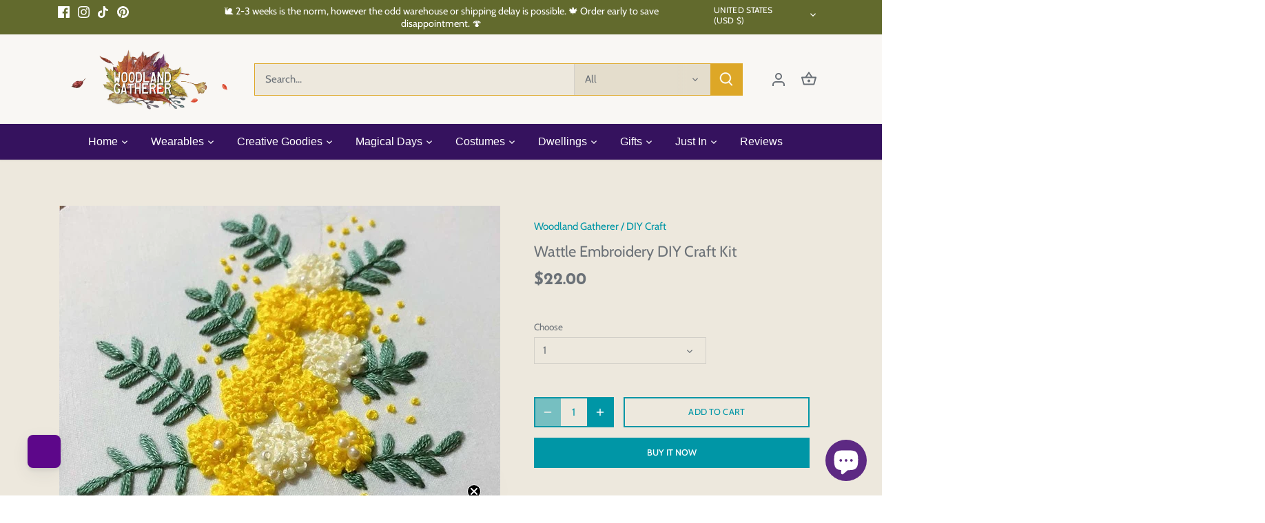

--- FILE ---
content_type: text/html; charset=utf-8
request_url: https://www.woodlandgatherer.com/en-us/products/wattle-embroidery-diy-craft-kit
body_size: 76402
content:
<!doctype html>
<html class="no-js" lang="en">
<head>
  <!-- Google Tag Manager -->
<script>(function(w,d,s,l,i){w[l]=w[l]||[];w[l].push({'gtm.start':
new Date().getTime(),event:'gtm.js'});var f=d.getElementsByTagName(s)[0],
j=d.createElement(s),dl=l!='dataLayer'?'&l='+l:'';j.async=true;j.src=
'https://www.googletagmanager.com/gtm.js?id='+i+dl;f.parentNode.insertBefore(j,f);
})(window,document,'script','dataLayer','GTM-5GP6WS9');</script>
<!-- End Google Tag Manager -->
  <!-- Canopy 5.1.1 -->

  <meta charset="utf-8" />
<meta name="viewport" content="width=device-width,initial-scale=1.0" />
<meta http-equiv="X-UA-Compatible" content="IE=edge">

<link rel="preconnect" href="https://cdn.shopify.com" crossorigin>
<link rel="preconnect" href="https://fonts.shopify.com" crossorigin>
<link rel="preconnect" href="https://monorail-edge.shopifysvc.com"><link rel="preload" as="font" href="//www.woodlandgatherer.com/cdn/fonts/cabin/cabin_n4.cefc6494a78f87584a6f312fea532919154f66fe.woff2" type="font/woff2" crossorigin><link rel="preload" as="font" href="//www.woodlandgatherer.com/cdn/fonts/josefin_sans/josefinsans_n7.4edc746dce14b53e39df223fba72d5f37c3d525d.woff2" type="font/woff2" crossorigin><link rel="preload" as="font" href="//www.woodlandgatherer.com/cdn/fonts/cabin/cabin_n7.255204a342bfdbc9ae2017bd4e6a90f8dbb2f561.woff2" type="font/woff2" crossorigin><link rel="preload" href="//www.woodlandgatherer.com/cdn/shop/t/16/assets/vendor.min.js?v=137803223016851922661698109738" as="script">
<link rel="preload" href="//www.woodlandgatherer.com/cdn/shop/t/16/assets/theme.js?v=102756645768366188701698109738" as="script"><link rel="canonical" href="https://www.woodlandgatherer.com/en-us/products/wattle-embroidery-diy-craft-kit" /><link rel="icon" href="//www.woodlandgatherer.com/cdn/shop/files/Mini_-_Woodland_Gatherer_-_Australian_Online_Shop_-_Whimsy_Wonder_-_Imaginative_Play_-_Gifts_-_Fashion_-_DIY_Crafts_-_Special_Occasions_Everyday_Fun-28_fe46f657-88ac-4690-a0d7-20abf4c977f7.png?crop=center&height=48&v=1698112292&width=48" type="image/png"><meta name="description" content="Heirloom crafts are a wonderful way to practice mindfulness or to pass some meditative time.  These DIY embroidery kits just need a few hours of screen free time, some music playing, and a lovely cuppa tea. Be sure to send me a work in progress snapshot of your zen zone or tag me on instagram @woodland_gatherer - I&#39;d l">

  <meta name="theme-color" content="#0096a6">

  <title>
    Wattle Embroidery DIY Craft Kit Woodland Gatherer Australian Craft SHOP
  </title>

  <meta property="og:site_name" content="Woodland Gatherer">
<meta property="og:url" content="https://www.woodlandgatherer.com/en-us/products/wattle-embroidery-diy-craft-kit">
<meta property="og:title" content="Wattle Embroidery DIY Craft Kit Woodland Gatherer Australian Craft SHOP">
<meta property="og:type" content="product">
<meta property="og:description" content="Heirloom crafts are a wonderful way to practice mindfulness or to pass some meditative time.  These DIY embroidery kits just need a few hours of screen free time, some music playing, and a lovely cuppa tea. Be sure to send me a work in progress snapshot of your zen zone or tag me on instagram @woodland_gatherer - I&#39;d l"><meta property="og:image" content="http://www.woodlandgatherer.com/cdn/shop/products/product-image-1305242247_1200x1200.jpg?v=1625669628">
  <meta property="og:image:secure_url" content="https://www.woodlandgatherer.com/cdn/shop/products/product-image-1305242247_1200x1200.jpg?v=1625669628">
  <meta property="og:image:width" content="800">
  <meta property="og:image:height" content="800"><meta property="og:price:amount" content="22.00">
  <meta property="og:price:currency" content="USD"><meta name="twitter:card" content="summary_large_image">
<meta name="twitter:title" content="Wattle Embroidery DIY Craft Kit Woodland Gatherer Australian Craft SHOP">
<meta name="twitter:description" content="Heirloom crafts are a wonderful way to practice mindfulness or to pass some meditative time.  These DIY embroidery kits just need a few hours of screen free time, some music playing, and a lovely cuppa tea. Be sure to send me a work in progress snapshot of your zen zone or tag me on instagram @woodland_gatherer - I&#39;d l">

<style>
    @font-face {
  font-family: Cabin;
  font-weight: 400;
  font-style: normal;
  font-display: fallback;
  src: url("//www.woodlandgatherer.com/cdn/fonts/cabin/cabin_n4.cefc6494a78f87584a6f312fea532919154f66fe.woff2") format("woff2"),
       url("//www.woodlandgatherer.com/cdn/fonts/cabin/cabin_n4.8c16611b00f59d27f4b27ce4328dfe514ce77517.woff") format("woff");
}

    @font-face {
  font-family: Cabin;
  font-weight: 700;
  font-style: normal;
  font-display: fallback;
  src: url("//www.woodlandgatherer.com/cdn/fonts/cabin/cabin_n7.255204a342bfdbc9ae2017bd4e6a90f8dbb2f561.woff2") format("woff2"),
       url("//www.woodlandgatherer.com/cdn/fonts/cabin/cabin_n7.e2afa22a0d0f4b64da3569c990897429d40ff5c0.woff") format("woff");
}

    @font-face {
  font-family: Cabin;
  font-weight: 500;
  font-style: normal;
  font-display: fallback;
  src: url("//www.woodlandgatherer.com/cdn/fonts/cabin/cabin_n5.0250ac238cfbbff14d3c16fcc89f227ca95d5c6f.woff2") format("woff2"),
       url("//www.woodlandgatherer.com/cdn/fonts/cabin/cabin_n5.46470cf25a90d766aece73a31a42bfd8ef7a470b.woff") format("woff");
}

    @font-face {
  font-family: Cabin;
  font-weight: 400;
  font-style: italic;
  font-display: fallback;
  src: url("//www.woodlandgatherer.com/cdn/fonts/cabin/cabin_i4.d89c1b32b09ecbc46c12781fcf7b2085f17c0be9.woff2") format("woff2"),
       url("//www.woodlandgatherer.com/cdn/fonts/cabin/cabin_i4.0a521b11d0b69adfc41e22a263eec7c02aecfe99.woff") format("woff");
}

    @font-face {
  font-family: Cabin;
  font-weight: 700;
  font-style: italic;
  font-display: fallback;
  src: url("//www.woodlandgatherer.com/cdn/fonts/cabin/cabin_i7.ef2404c08a493e7ccbc92d8c39adf683f40e1fb5.woff2") format("woff2"),
       url("//www.woodlandgatherer.com/cdn/fonts/cabin/cabin_i7.480421791818000fc8a5d4134822321b5d7964f8.woff") format("woff");
}

    @font-face {
  font-family: "Josefin Sans";
  font-weight: 700;
  font-style: normal;
  font-display: fallback;
  src: url("//www.woodlandgatherer.com/cdn/fonts/josefin_sans/josefinsans_n7.4edc746dce14b53e39df223fba72d5f37c3d525d.woff2") format("woff2"),
       url("//www.woodlandgatherer.com/cdn/fonts/josefin_sans/josefinsans_n7.051568b12ab464ee8f0241094cdd7a1c80fbd08d.woff") format("woff");
}

    @font-face {
  font-family: Cabin;
  font-weight: 700;
  font-style: normal;
  font-display: fallback;
  src: url("//www.woodlandgatherer.com/cdn/fonts/cabin/cabin_n7.255204a342bfdbc9ae2017bd4e6a90f8dbb2f561.woff2") format("woff2"),
       url("//www.woodlandgatherer.com/cdn/fonts/cabin/cabin_n7.e2afa22a0d0f4b64da3569c990897429d40ff5c0.woff") format("woff");
}

    
    
  </style>

  <link href="//www.woodlandgatherer.com/cdn/shop/t/16/assets/styles.css?v=83819445233457170551759503264" rel="stylesheet" type="text/css" media="all" />

  <script>
    document.documentElement.className = document.documentElement.className.replace('no-js', 'js');
    window.theme = window.theme || {};
    
    theme.money_format_with_code_preference = "${{amount}}";
    
    theme.money_format = "${{amount}}";
    theme.customerIsLoggedIn = false;

    
      theme.shippingCalcMoneyFormat = "${{amount}} USD";
    

    theme.strings = {
      previous: "Previous",
      next: "Next",
      close: "Close",
      addressError: "Error looking up that address",
      addressNoResults: "No results for that address",
      addressQueryLimit: "You have exceeded the Google API usage limit. Consider upgrading to a \u003ca href=\"https:\/\/developers.google.com\/maps\/premium\/usage-limits\"\u003ePremium Plan\u003c\/a\u003e.",
      authError: "There was a problem authenticating your Google Maps API Key.",
      shippingCalcSubmitButton: "Calculate shipping",
      shippingCalcSubmitButtonDisabled: "Calculating...",
      infiniteScrollCollectionLoading: "Loading more items...",
      infiniteScrollCollectionFinishedMsg : "No more items",
      infiniteScrollBlogLoading: "Loading more articles...",
      infiniteScrollBlogFinishedMsg : "No more articles",
      blogsShowTags: "Show tags",
      priceNonExistent: "Unavailable",
      buttonDefault: "Add to cart",
      buttonNoStock: "Out of stock",
      buttonNoVariant: "Unavailable",
      unitPriceSeparator: " \/ ",
      onlyXLeft: "[[ quantity ]] in stock",
      productAddingToCart: "Adding",
      productAddedToCart: "Added",
      quickbuyAdded: "Added to cart",
      cartSummary: "View cart",
      cartContinue: "Continue shopping",
      colorBoxPrevious: "Previous",
      colorBoxNext: "Next",
      colorBoxClose: "Close",
      imageSlider: "Image slider",
      confirmEmptyCart: "Are you sure you want to empty your cart?",
      inYourCart: "In your cart",
      removeFromCart: "Remove from cart",
      clearAll: "Clear all",
      layout_live_search_see_all: "See all results",
      general_quick_search_pages: "Pages",
      general_quick_search_no_results: "Sorry, we couldn\u0026#39;t find any results",
      products_labels_sold_out: "Sold Out",
      products_labels_sale: "Sale",
      maximumQuantity: "You can only have [quantity] in your cart",
      fullDetails: "Full details",
      cartConfirmRemove: "Are you sure you want to remove this item?"
    };

    theme.routes = {
      root_url: '/en-us',
      account_url: '/en-us/account',
      account_login_url: '/en-us/account/login',
      account_logout_url: '/en-us/account/logout',
      account_recover_url: '/en-us/account/recover',
      account_register_url: '/en-us/account/register',
      account_addresses_url: '/en-us/account/addresses',
      collections_url: '/en-us/collections',
      all_products_collection_url: '/en-us/collections/all',
      search_url: '/en-us/search',
      cart_url: '/en-us/cart',
      cart_add_url: '/en-us/cart/add',
      cart_change_url: '/en-us/cart/change',
      cart_clear_url: '/en-us/cart/clear'
    };

    theme.scripts = {
      masonry: "\/\/www.woodlandgatherer.com\/cdn\/shop\/t\/16\/assets\/masonry.v3.2.2.min.js?v=35330930116813290231698109738",
      jqueryInfiniteScroll: "\/\/www.woodlandgatherer.com\/cdn\/shop\/t\/16\/assets\/jquery.infinitescroll.2.1.0.min.js?v=12654699346475808781698109738",
      underscore: "\/\/cdnjs.cloudflare.com\/ajax\/libs\/underscore.js\/1.6.0\/underscore-min.js",
      shopifyCommon: "\/\/www.woodlandgatherer.com\/cdn\/shopifycloud\/storefront\/assets\/themes_support\/shopify_common-5f594365.js",
      jqueryCart: "\/\/www.woodlandgatherer.com\/cdn\/shop\/t\/16\/assets\/shipping-calculator.v1.0.min.js?v=54722302898366399871698109738"
    };

    theme.settings = {
      cartType: "drawer-dynamic",
      openCartDrawerOnMob: true,
      quickBuyType: "hover",
      superscriptDecimals: false,
      currencyCodeEnabled: false
    }
  </script><script>window.performance && window.performance.mark && window.performance.mark('shopify.content_for_header.start');</script><meta name="google-site-verification" content="_Cb5SJgb6Vc8aOrbkALYdJZLq_Zvmc8SZdrdTFJwBQo">
<meta id="shopify-digital-wallet" name="shopify-digital-wallet" content="/10956505169/digital_wallets/dialog">
<meta name="shopify-checkout-api-token" content="0b1581962fbe4a7c0df18f1240bf99fc">
<meta id="in-context-paypal-metadata" data-shop-id="10956505169" data-venmo-supported="false" data-environment="production" data-locale="en_US" data-paypal-v4="true" data-currency="USD">
<link rel="alternate" hreflang="x-default" href="https://www.woodlandgatherer.com/products/wattle-embroidery-diy-craft-kit">
<link rel="alternate" hreflang="de" href="https://www.woodlandgatherer.com/de/products/wattle-embroidery-diy-craft-kit">
<link rel="alternate" hreflang="es" href="https://www.woodlandgatherer.com/es/products/wattle-embroidery-diy-craft-kit">
<link rel="alternate" hreflang="fr" href="https://www.woodlandgatherer.com/fr/products/wattle-embroidery-diy-craft-kit">
<link rel="alternate" hreflang="it" href="https://www.woodlandgatherer.com/it/products/wattle-embroidery-diy-craft-kit">
<link rel="alternate" hreflang="mt" href="https://www.woodlandgatherer.com/mt/products/wattle-embroidery-diy-craft-kit">
<link rel="alternate" hreflang="en-CA" href="https://www.woodlandgatherer.com/en-ca/products/wattle-embroidery-diy-craft-kit">
<link rel="alternate" hreflang="en-FR" href="https://www.woodlandgatherer.com/en-fr/products/wattle-embroidery-diy-craft-kit">
<link rel="alternate" hreflang="en-DE" href="https://www.woodlandgatherer.com/en-de/products/wattle-embroidery-diy-craft-kit">
<link rel="alternate" hreflang="en-HK" href="https://www.woodlandgatherer.com/en-hk/products/wattle-embroidery-diy-craft-kit">
<link rel="alternate" hreflang="en-JP" href="https://www.woodlandgatherer.com/en-jp/products/wattle-embroidery-diy-craft-kit">
<link rel="alternate" hreflang="en-NL" href="https://www.woodlandgatherer.com/en-nl/products/wattle-embroidery-diy-craft-kit">
<link rel="alternate" hreflang="en-SG" href="https://www.woodlandgatherer.com/en-sg/products/wattle-embroidery-diy-craft-kit">
<link rel="alternate" hreflang="en-GB" href="https://www.woodlandgatherer.com/en-gb/products/wattle-embroidery-diy-craft-kit">
<link rel="alternate" hreflang="en-US" href="https://www.woodlandgatherer.com/en-us/products/wattle-embroidery-diy-craft-kit">
<link rel="alternate" type="application/json+oembed" href="https://www.woodlandgatherer.com/en-us/products/wattle-embroidery-diy-craft-kit.oembed">
<script async="async" src="/checkouts/internal/preloads.js?locale=en-US"></script>
<link rel="preconnect" href="https://shop.app" crossorigin="anonymous">
<script async="async" src="https://shop.app/checkouts/internal/preloads.js?locale=en-US&shop_id=10956505169" crossorigin="anonymous"></script>
<script id="apple-pay-shop-capabilities" type="application/json">{"shopId":10956505169,"countryCode":"AU","currencyCode":"USD","merchantCapabilities":["supports3DS"],"merchantId":"gid:\/\/shopify\/Shop\/10956505169","merchantName":"Woodland Gatherer","requiredBillingContactFields":["postalAddress","email"],"requiredShippingContactFields":["postalAddress","email"],"shippingType":"shipping","supportedNetworks":["visa","masterCard"],"total":{"type":"pending","label":"Woodland Gatherer","amount":"1.00"},"shopifyPaymentsEnabled":true,"supportsSubscriptions":true}</script>
<script id="shopify-features" type="application/json">{"accessToken":"0b1581962fbe4a7c0df18f1240bf99fc","betas":["rich-media-storefront-analytics"],"domain":"www.woodlandgatherer.com","predictiveSearch":true,"shopId":10956505169,"locale":"en"}</script>
<script>var Shopify = Shopify || {};
Shopify.shop = "woodland-gatherer.myshopify.com";
Shopify.locale = "en";
Shopify.currency = {"active":"USD","rate":"0.66218298"};
Shopify.country = "US";
Shopify.theme = {"name":"Canopy","id":162425995579,"schema_name":"Canopy","schema_version":"5.1.1","theme_store_id":732,"role":"main"};
Shopify.theme.handle = "null";
Shopify.theme.style = {"id":null,"handle":null};
Shopify.cdnHost = "www.woodlandgatherer.com/cdn";
Shopify.routes = Shopify.routes || {};
Shopify.routes.root = "/en-us/";</script>
<script type="module">!function(o){(o.Shopify=o.Shopify||{}).modules=!0}(window);</script>
<script>!function(o){function n(){var o=[];function n(){o.push(Array.prototype.slice.apply(arguments))}return n.q=o,n}var t=o.Shopify=o.Shopify||{};t.loadFeatures=n(),t.autoloadFeatures=n()}(window);</script>
<script>
  window.ShopifyPay = window.ShopifyPay || {};
  window.ShopifyPay.apiHost = "shop.app\/pay";
  window.ShopifyPay.redirectState = null;
</script>
<script id="shop-js-analytics" type="application/json">{"pageType":"product"}</script>
<script defer="defer" async type="module" src="//www.woodlandgatherer.com/cdn/shopifycloud/shop-js/modules/v2/client.init-shop-cart-sync_CGREiBkR.en.esm.js"></script>
<script defer="defer" async type="module" src="//www.woodlandgatherer.com/cdn/shopifycloud/shop-js/modules/v2/chunk.common_Bt2Up4BP.esm.js"></script>
<script type="module">
  await import("//www.woodlandgatherer.com/cdn/shopifycloud/shop-js/modules/v2/client.init-shop-cart-sync_CGREiBkR.en.esm.js");
await import("//www.woodlandgatherer.com/cdn/shopifycloud/shop-js/modules/v2/chunk.common_Bt2Up4BP.esm.js");

  window.Shopify.SignInWithShop?.initShopCartSync?.({"fedCMEnabled":true,"windoidEnabled":true});

</script>
<script>
  window.Shopify = window.Shopify || {};
  if (!window.Shopify.featureAssets) window.Shopify.featureAssets = {};
  window.Shopify.featureAssets['shop-js'] = {"shop-cart-sync":["modules/v2/client.shop-cart-sync_CQNAmp__.en.esm.js","modules/v2/chunk.common_Bt2Up4BP.esm.js"],"init-windoid":["modules/v2/client.init-windoid_BMafEeJe.en.esm.js","modules/v2/chunk.common_Bt2Up4BP.esm.js"],"shop-cash-offers":["modules/v2/client.shop-cash-offers_3d66YIS3.en.esm.js","modules/v2/chunk.common_Bt2Up4BP.esm.js","modules/v2/chunk.modal_Dk0o9ppo.esm.js"],"init-fed-cm":["modules/v2/client.init-fed-cm_B-WG4sqw.en.esm.js","modules/v2/chunk.common_Bt2Up4BP.esm.js"],"shop-toast-manager":["modules/v2/client.shop-toast-manager_DhuhblEJ.en.esm.js","modules/v2/chunk.common_Bt2Up4BP.esm.js"],"shop-button":["modules/v2/client.shop-button_B5xLHL5j.en.esm.js","modules/v2/chunk.common_Bt2Up4BP.esm.js"],"avatar":["modules/v2/client.avatar_BTnouDA3.en.esm.js"],"init-shop-email-lookup-coordinator":["modules/v2/client.init-shop-email-lookup-coordinator_hqFayTDE.en.esm.js","modules/v2/chunk.common_Bt2Up4BP.esm.js"],"init-shop-cart-sync":["modules/v2/client.init-shop-cart-sync_CGREiBkR.en.esm.js","modules/v2/chunk.common_Bt2Up4BP.esm.js"],"shop-login-button":["modules/v2/client.shop-login-button_g5QkWrqe.en.esm.js","modules/v2/chunk.common_Bt2Up4BP.esm.js","modules/v2/chunk.modal_Dk0o9ppo.esm.js"],"pay-button":["modules/v2/client.pay-button_Cuf0bNvL.en.esm.js","modules/v2/chunk.common_Bt2Up4BP.esm.js"],"init-shop-for-new-customer-accounts":["modules/v2/client.init-shop-for-new-customer-accounts_Bxwhl6__.en.esm.js","modules/v2/client.shop-login-button_g5QkWrqe.en.esm.js","modules/v2/chunk.common_Bt2Up4BP.esm.js","modules/v2/chunk.modal_Dk0o9ppo.esm.js"],"init-customer-accounts-sign-up":["modules/v2/client.init-customer-accounts-sign-up_al3d1WE3.en.esm.js","modules/v2/client.shop-login-button_g5QkWrqe.en.esm.js","modules/v2/chunk.common_Bt2Up4BP.esm.js","modules/v2/chunk.modal_Dk0o9ppo.esm.js"],"shop-follow-button":["modules/v2/client.shop-follow-button_B9MutJJO.en.esm.js","modules/v2/chunk.common_Bt2Up4BP.esm.js","modules/v2/chunk.modal_Dk0o9ppo.esm.js"],"checkout-modal":["modules/v2/client.checkout-modal_OBPaeP-J.en.esm.js","modules/v2/chunk.common_Bt2Up4BP.esm.js","modules/v2/chunk.modal_Dk0o9ppo.esm.js"],"init-customer-accounts":["modules/v2/client.init-customer-accounts_Brxa5h1K.en.esm.js","modules/v2/client.shop-login-button_g5QkWrqe.en.esm.js","modules/v2/chunk.common_Bt2Up4BP.esm.js","modules/v2/chunk.modal_Dk0o9ppo.esm.js"],"lead-capture":["modules/v2/client.lead-capture_BBBv1Qpe.en.esm.js","modules/v2/chunk.common_Bt2Up4BP.esm.js","modules/v2/chunk.modal_Dk0o9ppo.esm.js"],"shop-login":["modules/v2/client.shop-login_DoNRI_y4.en.esm.js","modules/v2/chunk.common_Bt2Up4BP.esm.js","modules/v2/chunk.modal_Dk0o9ppo.esm.js"],"payment-terms":["modules/v2/client.payment-terms_BlOJedZ2.en.esm.js","modules/v2/chunk.common_Bt2Up4BP.esm.js","modules/v2/chunk.modal_Dk0o9ppo.esm.js"]};
</script>
<script>(function() {
  var isLoaded = false;
  function asyncLoad() {
    if (isLoaded) return;
    isLoaded = true;
    var urls = ["https:\/\/pso.tryjumbo.com\/shops\/2369\/script_all.js?shop=woodland-gatherer.myshopify.com","https:\/\/d1owz8ug8bf83z.cloudfront.net\/laundry-symbols\/\/js\/pdfgenerator.js?shop=woodland-gatherer.myshopify.com","https:\/\/instafeed.nfcube.com\/cdn\/2341f7f5c72ad1c265f05334eff3f2b0.js?shop=woodland-gatherer.myshopify.com","https:\/\/app2.ogo.com.au\/Shop\/GetTextOverImageScript?shop=woodland-gatherer.myshopify.com","https:\/\/cdn.shopify.com\/s\/files\/1\/0449\/2568\/1820\/t\/4\/assets\/booster_currency.js?v=1624978055\u0026shop=woodland-gatherer.myshopify.com","https:\/\/cdn1.avada.io\/flying-pages\/module.js?shop=woodland-gatherer.myshopify.com","https:\/\/cdn-bundler.nice-team.net\/app\/js\/bundler.js?shop=woodland-gatherer.myshopify.com","https:\/\/seo.apps.avada.io\/avada-seo-installed.js?shop=woodland-gatherer.myshopify.com","https:\/\/tools.luckyorange.com\/core\/lo.js?site-id=7d172706\u0026shop=woodland-gatherer.myshopify.com","\/\/cdn.shopify.com\/proxy\/4a90389c29ecfa659dab21f653d2758b84c48cfe601336a582f6d144c8102913\/static.cdn.printful.com\/static\/js\/external\/shopify-product-customizer.js?v=0.28\u0026shop=woodland-gatherer.myshopify.com\u0026sp-cache-control=cHVibGljLCBtYXgtYWdlPTkwMA","https:\/\/sales-pop.carecart.io\/lib\/salesnotifier.js?shop=woodland-gatherer.myshopify.com","https:\/\/sales-pop.carecart.io\/lib\/salesnotifier.js?shop=woodland-gatherer.myshopify.com","https:\/\/cdn.shopify.com\/s\/files\/1\/0449\/2568\/1820\/t\/4\/assets\/booster_currency.js?v=1624978055\u0026shop=woodland-gatherer.myshopify.com"];
    for (var i = 0; i < urls.length; i++) {
      var s = document.createElement('script');
      s.type = 'text/javascript';
      s.async = true;
      s.src = urls[i];
      var x = document.getElementsByTagName('script')[0];
      x.parentNode.insertBefore(s, x);
    }
  };
  if(window.attachEvent) {
    window.attachEvent('onload', asyncLoad);
  } else {
    window.addEventListener('load', asyncLoad, false);
  }
})();</script>
<script id="__st">var __st={"a":10956505169,"offset":39600,"reqid":"d1b68d54-2e81-4282-9320-4c747e6421e3-1762622892","pageurl":"www.woodlandgatherer.com\/en-us\/products\/wattle-embroidery-diy-craft-kit","u":"5e0996b46b0f","p":"product","rtyp":"product","rid":6599302381649};</script>
<script>window.ShopifyPaypalV4VisibilityTracking = true;</script>
<script id="captcha-bootstrap">!function(){'use strict';const t='contact',e='account',n='new_comment',o=[[t,t],['blogs',n],['comments',n],[t,'customer']],c=[[e,'customer_login'],[e,'guest_login'],[e,'recover_customer_password'],[e,'create_customer']],r=t=>t.map((([t,e])=>`form[action*='/${t}']:not([data-nocaptcha='true']) input[name='form_type'][value='${e}']`)).join(','),a=t=>()=>t?[...document.querySelectorAll(t)].map((t=>t.form)):[];function s(){const t=[...o],e=r(t);return a(e)}const i='password',u='form_key',d=['recaptcha-v3-token','g-recaptcha-response','h-captcha-response',i],f=()=>{try{return window.sessionStorage}catch{return}},m='__shopify_v',_=t=>t.elements[u];function p(t,e,n=!1){try{const o=window.sessionStorage,c=JSON.parse(o.getItem(e)),{data:r}=function(t){const{data:e,action:n}=t;return t[m]||n?{data:e,action:n}:{data:t,action:n}}(c);for(const[e,n]of Object.entries(r))t.elements[e]&&(t.elements[e].value=n);n&&o.removeItem(e)}catch(o){console.error('form repopulation failed',{error:o})}}const l='form_type',E='cptcha';function T(t){t.dataset[E]=!0}const w=window,h=w.document,L='Shopify',v='ce_forms',y='captcha';let A=!1;((t,e)=>{const n=(g='f06e6c50-85a8-45c8-87d0-21a2b65856fe',I='https://cdn.shopify.com/shopifycloud/storefront-forms-hcaptcha/ce_storefront_forms_captcha_hcaptcha.v1.5.2.iife.js',D={infoText:'Protected by hCaptcha',privacyText:'Privacy',termsText:'Terms'},(t,e,n)=>{const o=w[L][v],c=o.bindForm;if(c)return c(t,g,e,D).then(n);var r;o.q.push([[t,g,e,D],n]),r=I,A||(h.body.append(Object.assign(h.createElement('script'),{id:'captcha-provider',async:!0,src:r})),A=!0)});var g,I,D;w[L]=w[L]||{},w[L][v]=w[L][v]||{},w[L][v].q=[],w[L][y]=w[L][y]||{},w[L][y].protect=function(t,e){n(t,void 0,e),T(t)},Object.freeze(w[L][y]),function(t,e,n,w,h,L){const[v,y,A,g]=function(t,e,n){const i=e?o:[],u=t?c:[],d=[...i,...u],f=r(d),m=r(i),_=r(d.filter((([t,e])=>n.includes(e))));return[a(f),a(m),a(_),s()]}(w,h,L),I=t=>{const e=t.target;return e instanceof HTMLFormElement?e:e&&e.form},D=t=>v().includes(t);t.addEventListener('submit',(t=>{const e=I(t);if(!e)return;const n=D(e)&&!e.dataset.hcaptchaBound&&!e.dataset.recaptchaBound,o=_(e),c=g().includes(e)&&(!o||!o.value);(n||c)&&t.preventDefault(),c&&!n&&(function(t){try{if(!f())return;!function(t){const e=f();if(!e)return;const n=_(t);if(!n)return;const o=n.value;o&&e.removeItem(o)}(t);const e=Array.from(Array(32),(()=>Math.random().toString(36)[2])).join('');!function(t,e){_(t)||t.append(Object.assign(document.createElement('input'),{type:'hidden',name:u})),t.elements[u].value=e}(t,e),function(t,e){const n=f();if(!n)return;const o=[...t.querySelectorAll(`input[type='${i}']`)].map((({name:t})=>t)),c=[...d,...o],r={};for(const[a,s]of new FormData(t).entries())c.includes(a)||(r[a]=s);n.setItem(e,JSON.stringify({[m]:1,action:t.action,data:r}))}(t,e)}catch(e){console.error('failed to persist form',e)}}(e),e.submit())}));const S=(t,e)=>{t&&!t.dataset[E]&&(n(t,e.some((e=>e===t))),T(t))};for(const o of['focusin','change'])t.addEventListener(o,(t=>{const e=I(t);D(e)&&S(e,y())}));const B=e.get('form_key'),M=e.get(l),P=B&&M;t.addEventListener('DOMContentLoaded',(()=>{const t=y();if(P)for(const e of t)e.elements[l].value===M&&p(e,B);[...new Set([...A(),...v().filter((t=>'true'===t.dataset.shopifyCaptcha))])].forEach((e=>S(e,t)))}))}(h,new URLSearchParams(w.location.search),n,t,e,['guest_login'])})(!0,!0)}();</script>
<script integrity="sha256-52AcMU7V7pcBOXWImdc/TAGTFKeNjmkeM1Pvks/DTgc=" data-source-attribution="shopify.loadfeatures" defer="defer" src="//www.woodlandgatherer.com/cdn/shopifycloud/storefront/assets/storefront/load_feature-81c60534.js" crossorigin="anonymous"></script>
<script crossorigin="anonymous" defer="defer" src="//www.woodlandgatherer.com/cdn/shopifycloud/storefront/assets/shopify_pay/storefront-65b4c6d7.js?v=20250812"></script>
<script data-source-attribution="shopify.dynamic_checkout.dynamic.init">var Shopify=Shopify||{};Shopify.PaymentButton=Shopify.PaymentButton||{isStorefrontPortableWallets:!0,init:function(){window.Shopify.PaymentButton.init=function(){};var t=document.createElement("script");t.src="https://www.woodlandgatherer.com/cdn/shopifycloud/portable-wallets/latest/portable-wallets.en.js",t.type="module",document.head.appendChild(t)}};
</script>
<script data-source-attribution="shopify.dynamic_checkout.buyer_consent">
  function portableWalletsHideBuyerConsent(e){var t=document.getElementById("shopify-buyer-consent"),n=document.getElementById("shopify-subscription-policy-button");t&&n&&(t.classList.add("hidden"),t.setAttribute("aria-hidden","true"),n.removeEventListener("click",e))}function portableWalletsShowBuyerConsent(e){var t=document.getElementById("shopify-buyer-consent"),n=document.getElementById("shopify-subscription-policy-button");t&&n&&(t.classList.remove("hidden"),t.removeAttribute("aria-hidden"),n.addEventListener("click",e))}window.Shopify?.PaymentButton&&(window.Shopify.PaymentButton.hideBuyerConsent=portableWalletsHideBuyerConsent,window.Shopify.PaymentButton.showBuyerConsent=portableWalletsShowBuyerConsent);
</script>
<script>
  function portableWalletsCleanup(e){e&&e.src&&console.error("Failed to load portable wallets script "+e.src);var t=document.querySelectorAll("shopify-accelerated-checkout .shopify-payment-button__skeleton, shopify-accelerated-checkout-cart .wallet-cart-button__skeleton"),e=document.getElementById("shopify-buyer-consent");for(let e=0;e<t.length;e++)t[e].remove();e&&e.remove()}function portableWalletsNotLoadedAsModule(e){e instanceof ErrorEvent&&"string"==typeof e.message&&e.message.includes("import.meta")&&"string"==typeof e.filename&&e.filename.includes("portable-wallets")&&(window.removeEventListener("error",portableWalletsNotLoadedAsModule),window.Shopify.PaymentButton.failedToLoad=e,"loading"===document.readyState?document.addEventListener("DOMContentLoaded",window.Shopify.PaymentButton.init):window.Shopify.PaymentButton.init())}window.addEventListener("error",portableWalletsNotLoadedAsModule);
</script>

<script type="module" src="https://www.woodlandgatherer.com/cdn/shopifycloud/portable-wallets/latest/portable-wallets.en.js" onError="portableWalletsCleanup(this)" crossorigin="anonymous"></script>
<script nomodule>
  document.addEventListener("DOMContentLoaded", portableWalletsCleanup);
</script>

<link id="shopify-accelerated-checkout-styles" rel="stylesheet" media="screen" href="https://www.woodlandgatherer.com/cdn/shopifycloud/portable-wallets/latest/accelerated-checkout-backwards-compat.css" crossorigin="anonymous">
<style id="shopify-accelerated-checkout-cart">
        #shopify-buyer-consent {
  margin-top: 1em;
  display: inline-block;
  width: 100%;
}

#shopify-buyer-consent.hidden {
  display: none;
}

#shopify-subscription-policy-button {
  background: none;
  border: none;
  padding: 0;
  text-decoration: underline;
  font-size: inherit;
  cursor: pointer;
}

#shopify-subscription-policy-button::before {
  box-shadow: none;
}

      </style>

<script>window.performance && window.performance.mark && window.performance.mark('shopify.content_for_header.end');</script>
<style type='text/css'>
  .baCountry{width:30px;height:20px;display:inline-block;vertical-align:middle;margin-right:6px;background-size:30px!important;border-radius:4px;background-repeat:no-repeat}
  .baCountry-traditional .baCountry{background-image:url(https://cdn.shopify.com/s/files/1/0194/1736/6592/t/1/assets/ba-flags.png?=14261939516959647149);height:19px!important}
  .baCountry-modern .baCountry{background-image:url(https://cdn.shopify.com/s/files/1/0194/1736/6592/t/1/assets/ba-flags.png?=14261939516959647149)}
  .baCountry-NO-FLAG{background-position:0 0}.baCountry-AD{background-position:0 -20px}.baCountry-AED{background-position:0 -40px}.baCountry-AFN{background-position:0 -60px}.baCountry-AG{background-position:0 -80px}.baCountry-AI{background-position:0 -100px}.baCountry-ALL{background-position:0 -120px}.baCountry-AMD{background-position:0 -140px}.baCountry-AOA{background-position:0 -160px}.baCountry-ARS{background-position:0 -180px}.baCountry-AS{background-position:0 -200px}.baCountry-AT{background-position:0 -220px}.baCountry-AUD{background-position:0 -240px}.baCountry-AWG{background-position:0 -260px}.baCountry-AZN{background-position:0 -280px}.baCountry-BAM{background-position:0 -300px}.baCountry-BBD{background-position:0 -320px}.baCountry-BDT{background-position:0 -340px}.baCountry-BE{background-position:0 -360px}.baCountry-BF{background-position:0 -380px}.baCountry-BGN{background-position:0 -400px}.baCountry-BHD{background-position:0 -420px}.baCountry-BIF{background-position:0 -440px}.baCountry-BJ{background-position:0 -460px}.baCountry-BMD{background-position:0 -480px}.baCountry-BND{background-position:0 -500px}.baCountry-BOB{background-position:0 -520px}.baCountry-BRL{background-position:0 -540px}.baCountry-BSD{background-position:0 -560px}.baCountry-BTN{background-position:0 -580px}.baCountry-BWP{background-position:0 -600px}.baCountry-BYN{background-position:0 -620px}.baCountry-BZD{background-position:0 -640px}.baCountry-CAD{background-position:0 -660px}.baCountry-CC{background-position:0 -680px}.baCountry-CDF{background-position:0 -700px}.baCountry-CG{background-position:0 -720px}.baCountry-CHF{background-position:0 -740px}.baCountry-CI{background-position:0 -760px}.baCountry-CK{background-position:0 -780px}.baCountry-CLP{background-position:0 -800px}.baCountry-CM{background-position:0 -820px}.baCountry-CNY{background-position:0 -840px}.baCountry-COP{background-position:0 -860px}.baCountry-CRC{background-position:0 -880px}.baCountry-CU{background-position:0 -900px}.baCountry-CX{background-position:0 -920px}.baCountry-CY{background-position:0 -940px}.baCountry-CZK{background-position:0 -960px}.baCountry-DE{background-position:0 -980px}.baCountry-DJF{background-position:0 -1000px}.baCountry-DKK{background-position:0 -1020px}.baCountry-DM{background-position:0 -1040px}.baCountry-DOP{background-position:0 -1060px}.baCountry-DZD{background-position:0 -1080px}.baCountry-EC{background-position:0 -1100px}.baCountry-EE{background-position:0 -1120px}.baCountry-EGP{background-position:0 -1140px}.baCountry-ER{background-position:0 -1160px}.baCountry-ES{background-position:0 -1180px}.baCountry-ETB{background-position:0 -1200px}.baCountry-EUR{background-position:0 -1220px}.baCountry-FI{background-position:0 -1240px}.baCountry-FJD{background-position:0 -1260px}.baCountry-FKP{background-position:0 -1280px}.baCountry-FO{background-position:0 -1300px}.baCountry-FR{background-position:0 -1320px}.baCountry-GA{background-position:0 -1340px}.baCountry-GBP{background-position:0 -1360px}.baCountry-GD{background-position:0 -1380px}.baCountry-GEL{background-position:0 -1400px}.baCountry-GHS{background-position:0 -1420px}.baCountry-GIP{background-position:0 -1440px}.baCountry-GL{background-position:0 -1460px}.baCountry-GMD{background-position:0 -1480px}.baCountry-GNF{background-position:0 -1500px}.baCountry-GQ{background-position:0 -1520px}.baCountry-GR{background-position:0 -1540px}.baCountry-GTQ{background-position:0 -1560px}.baCountry-GU{background-position:0 -1580px}.baCountry-GW{background-position:0 -1600px}.baCountry-HKD{background-position:0 -1620px}.baCountry-HNL{background-position:0 -1640px}.baCountry-HRK{background-position:0 -1660px}.baCountry-HTG{background-position:0 -1680px}.baCountry-HUF{background-position:0 -1700px}.baCountry-IDR{background-position:0 -1720px}.baCountry-IE{background-position:0 -1740px}.baCountry-ILS{background-position:0 -1760px}.baCountry-INR{background-position:0 -1780px}.baCountry-IO{background-position:0 -1800px}.baCountry-IQD{background-position:0 -1820px}.baCountry-IRR{background-position:0 -1840px}.baCountry-ISK{background-position:0 -1860px}.baCountry-IT{background-position:0 -1880px}.baCountry-JMD{background-position:0 -1900px}.baCountry-JOD{background-position:0 -1920px}.baCountry-JPY{background-position:0 -1940px}.baCountry-KES{background-position:0 -1960px}.baCountry-KGS{background-position:0 -1980px}.baCountry-KHR{background-position:0 -2000px}.baCountry-KI{background-position:0 -2020px}.baCountry-KMF{background-position:0 -2040px}.baCountry-KN{background-position:0 -2060px}.baCountry-KP{background-position:0 -2080px}.baCountry-KRW{background-position:0 -2100px}.baCountry-KWD{background-position:0 -2120px}.baCountry-KYD{background-position:0 -2140px}.baCountry-KZT{background-position:0 -2160px}.baCountry-LBP{background-position:0 -2180px}.baCountry-LI{background-position:0 -2200px}.baCountry-LKR{background-position:0 -2220px}.baCountry-LRD{background-position:0 -2240px}.baCountry-LSL{background-position:0 -2260px}.baCountry-LT{background-position:0 -2280px}.baCountry-LU{background-position:0 -2300px}.baCountry-LV{background-position:0 -2320px}.baCountry-LYD{background-position:0 -2340px}.baCountry-MAD{background-position:0 -2360px}.baCountry-MC{background-position:0 -2380px}.baCountry-MDL{background-position:0 -2400px}.baCountry-ME{background-position:0 -2420px}.baCountry-MGA{background-position:0 -2440px}.baCountry-MKD{background-position:0 -2460px}.baCountry-ML{background-position:0 -2480px}.baCountry-MMK{background-position:0 -2500px}.baCountry-MN{background-position:0 -2520px}.baCountry-MOP{background-position:0 -2540px}.baCountry-MQ{background-position:0 -2560px}.baCountry-MR{background-position:0 -2580px}.baCountry-MS{background-position:0 -2600px}.baCountry-MT{background-position:0 -2620px}.baCountry-MUR{background-position:0 -2640px}.baCountry-MVR{background-position:0 -2660px}.baCountry-MWK{background-position:0 -2680px}.baCountry-MXN{background-position:0 -2700px}.baCountry-MYR{background-position:0 -2720px}.baCountry-MZN{background-position:0 -2740px}.baCountry-NAD{background-position:0 -2760px}.baCountry-NE{background-position:0 -2780px}.baCountry-NF{background-position:0 -2800px}.baCountry-NG{background-position:0 -2820px}.baCountry-NIO{background-position:0 -2840px}.baCountry-NL{background-position:0 -2860px}.baCountry-NOK{background-position:0 -2880px}.baCountry-NPR{background-position:0 -2900px}.baCountry-NR{background-position:0 -2920px}.baCountry-NU{background-position:0 -2940px}.baCountry-NZD{background-position:0 -2960px}.baCountry-OMR{background-position:0 -2980px}.baCountry-PAB{background-position:0 -3000px}.baCountry-PEN{background-position:0 -3020px}.baCountry-PGK{background-position:0 -3040px}.baCountry-PHP{background-position:0 -3060px}.baCountry-PKR{background-position:0 -3080px}.baCountry-PLN{background-position:0 -3100px}.baCountry-PR{background-position:0 -3120px}.baCountry-PS{background-position:0 -3140px}.baCountry-PT{background-position:0 -3160px}.baCountry-PW{background-position:0 -3180px}.baCountry-QAR{background-position:0 -3200px}.baCountry-RON{background-position:0 -3220px}.baCountry-RSD{background-position:0 -3240px}.baCountry-RUB{background-position:0 -3260px}.baCountry-RWF{background-position:0 -3280px}.baCountry-SAR{background-position:0 -3300px}.baCountry-SBD{background-position:0 -3320px}.baCountry-SCR{background-position:0 -3340px}.baCountry-SDG{background-position:0 -3360px}.baCountry-SEK{background-position:0 -3380px}.baCountry-SGD{background-position:0 -3400px}.baCountry-SI{background-position:0 -3420px}.baCountry-SK{background-position:0 -3440px}.baCountry-SLL{background-position:0 -3460px}.baCountry-SM{background-position:0 -3480px}.baCountry-SN{background-position:0 -3500px}.baCountry-SO{background-position:0 -3520px}.baCountry-SRD{background-position:0 -3540px}.baCountry-SSP{background-position:0 -3560px}.baCountry-STD{background-position:0 -3580px}.baCountry-SV{background-position:0 -3600px}.baCountry-SYP{background-position:0 -3620px}.baCountry-SZL{background-position:0 -3640px}.baCountry-TC{background-position:0 -3660px}.baCountry-TD{background-position:0 -3680px}.baCountry-TG{background-position:0 -3700px}.baCountry-THB{background-position:0 -3720px}.baCountry-TJS{background-position:0 -3740px}.baCountry-TK{background-position:0 -3760px}.baCountry-TMT{background-position:0 -3780px}.baCountry-TND{background-position:0 -3800px}.baCountry-TOP{background-position:0 -3820px}.baCountry-TRY{background-position:0 -3840px}.baCountry-TTD{background-position:0 -3860px}.baCountry-TWD{background-position:0 -3880px}.baCountry-TZS{background-position:0 -3900px}.baCountry-UAH{background-position:0 -3920px}.baCountry-UGX{background-position:0 -3940px}.baCountry-USD{background-position:0 -3960px}.baCountry-UYU{background-position:0 -3980px}.baCountry-UZS{background-position:0 -4000px}.baCountry-VEF{background-position:0 -4020px}.baCountry-VG{background-position:0 -4040px}.baCountry-VI{background-position:0 -4060px}.baCountry-VND{background-position:0 -4080px}.baCountry-VUV{background-position:0 -4100px}.baCountry-WST{background-position:0 -4120px}.baCountry-XAF{background-position:0 -4140px}.baCountry-XPF{background-position:0 -4160px}.baCountry-YER{background-position:0 -4180px}.baCountry-ZAR{background-position:0 -4200px}.baCountry-ZM{background-position:0 -4220px}.baCountry-ZW{background-position:0 -4240px}
  .bacurr-checkoutNotice{margin: 3px 10px 0 10px;left: 0;right: 0;text-align: center;}
  @media (min-width:750px) {.bacurr-checkoutNotice{position: absolute;}}
</style>

<script>
    window.baCurr = window.baCurr || {};
    window.baCurr.config = {}; window.baCurr.rePeat = function () {};
    Object.assign(window.baCurr.config, {
      "enabled":true,
      "manual_placement":"",
      "night_time":false,
      "round_by_default":false,
      "display_position":"bottom_left",
      "display_position_type":"floating",
      "custom_code":{"css":""},
      "flag_type":"countryandmoney",
      "flag_design":"modern",
      "round_style":"none",
      "round_dec":"0.99",
      "chosen_cur":[{"USD":"US Dollar (USD)"},{"EUR":"Euro (EUR)"},{"GBP":"British Pound (GBP)"},{"CAD":"Canadian Dollar (CAD)"},{"AED":"United Arab Emirates Dirham (AED)"},{"ALL":"Albanian Lek (ALL)"},{"AFN":"Afghan Afghani (AFN)"},{"AMD":"Armenian Dram (AMD)"},{"AOA":"Angolan Kwanza (AOA)"},{"ARS":"Argentine Peso (ARS)"},{"AUD":"Australian Dollar (AUD)"},{"AWG":"Aruban Florin (AWG)"},{"AZN":"Azerbaijani Manat (AZN)"},{"BIF":"Burundian Franc (BIF)"},{"BBD":"Barbadian Dollar (BBD)"},{"BDT":"Bangladeshi Taka (BDT)"},{"BSD":"Bahamian Dollar (BSD)"},{"BHD":"Bahraini Dinar (BHD)"},{"BMD":"Bermudan Dollar (BMD)"},{"BYN":"Belarusian Ruble (BYN)"},{"BZD":"Belize Dollar (BZD)"},{"BTN":"Bhutanese Ngultrum (BTN)"},{"BAM":"Bosnia-Herzegovina Convertible Mark (BAM)"},{"BRL":"Brazilian Real (BRL)"},{"BOB":"Bolivian Boliviano (BOB)"},{"BWP":"Botswanan Pula (BWP)"},{"BND":"Brunei Dollar (BND)"},{"BGN":"Bulgarian Lev (BGN)"},{"CDF":"Congolese Franc (CDF)"},{"CHF":"Swiss Franc (CHF)"},{"CLP":"Chilean Peso (CLP)"},{"CNY":"Chinese Yuan (CNY)"},{"COP":"Colombian Peso (COP)"},{"CRC":"Costa Rican Colon (CRC)"},{"CZK":"Czech Republic Koruna (CZK)"},{"DJF":"Djiboutian Franc (DJF)"},{"DKK":"Danish Krone (DKK)"},{"DOP":"Dominican Peso (DOP)"},{"DZD":"Algerian Dinar (DZD)"},{"EGP":"Egyptian Pound (EGP)"},{"ETB":"Ethiopian Birr (ETB)"},{"FJD":"Fijian Dollar (FJD)"},{"FKP":"Falkland Islands Pound (FKP)"},{"GIP":"Gibraltar Pound (GIP)"},{"GHS":"Ghanaian Cedi (GHS)"},{"GMD":"Gambian Dalasi (GMD)"},{"GNF":"Guinean Franc (GNF)"},{"GTQ":"Guatemalan Quetzal (GTQ)"},{"GEL":"Georgian Lari (GEL)"},{"HRK":"Croatian Kuna (HRK)"},{"HNL":"Honduran Lempira (HNL)"},{"HKD":"Hong Kong Dollar (HKD)"},{"HTG":"Haitian Gourde (HTG)"},{"HUF":"Hungarian Forint (HUF)"},{"IDR":"Indonesian Rupiah (IDR)"},{"ILS":"Israeli New Shekel (ILS)"},{"ISK":"Icelandic Krona (ISK)"},{"INR":"Indian Rupee (INR)"},{"IQD":"Iraqi Dinar (IQD)"},{"IRR":"Iranian Rial (IRR)"},{"JMD":"Jamaican Dollar (JMD)"},{"JPY":"Japanese Yen (JPY)"},{"JOD":"Jordanian Dinar (JOD)"},{"KES":"Kenyan Shilling (KES)"},{"KGS":"Kyrgystani Som (KGS)"},{"KHR":"Cambodian Riel (KHR)"},{"KMF":"Comorian Franc (KMF)"},{"KRW":"South Korean Won (KRW)"},{"KWD":"Kuwaiti Dinar (KWD)"},{"KYD":"Cayman Islands Dollar (KYD)"},{"KZT":"Kazakhstani Tenge (KZT)"},{"LBP":"Lebanese Pound (LBP)"},{"LKR":"Sri Lankan Rupee (LKR)"},{"LRD":"Liberian Dollar (LRD)"},{"LSL":"Lesotho Loti (LSL)"},{"LYD":"Libyan Dinar (LYD)"},{"MAD":"Moroccan Dirham (MAD)"},{"MDL":"Moldovan Leu (MDL)"},{"MGA":"Malagasy Ariary (MGA)"},{"MMK":"Myanmar Kyat (MMK)"},{"MKD":"Macedonian Denar (MKD)"},{"MOP":"Macanese Pataca (MOP)"},{"MUR":"Mauritian Rupee (MUR)"},{"MVR":"Maldivian Rufiyaa (MVR)"},{"MWK":"Malawian Kwacha (MWK)"},{"MXN":"Mexican Peso (MXN)"},{"MYR":"Malaysian Ringgit (MYR)"},{"MZN":"Mozambican Metical (MZN)"},{"NAD":"Namibian Dollar (NAD)"},{"NPR":"Nepalese Rupee (NPR)"},{"NZD":"New Zealand Dollar (NZD)"},{"NIO":"Nicaraguan Cordoba (NIO)"},{"NOK":"Norwegian Krone (NOK)"},{"OMR":"Omani Rial (OMR)"},{"PAB":"Panamanian Balboa (PAB)"},{"PKR":"Pakistani Rupee (PKR)"},{"PGK":"Papua New Guinean Kina (PGK)"},{"PEN":"Peruvian Nuevo Sol (PEN)"},{"PHP":"Philippine Peso (PHP)"},{"PLN":"Polish Zloty (PLN)"},{"QAR":"Qatari Rial (QAR)"},{"RON":"Romanian Leu (RON)"},{"RUB":"Russian Ruble (RUB)"},{"RWF":"Rwandan Franc (RWF)"},{"SAR":"Saudi Riyal (SAR)"},{"STD":"Sao Tome and Principe Dobra (STD)"},{"RSD":"Serbian Dinar (RSD)"},{"SCR":"Seychellois Rupee (SCR)"},{"SGD":"Singapore Dollar (SGD)"},{"SYP":"Syrian Pound (SYP)"},{"SEK":"Swedish Krona (SEK)"},{"TWD":"New Taiwan Dollar (TWD)"},{"THB":"Thai Baht (THB)"},{"TZS":"Tanzanian Shilling (TZS)"},{"TTD":"Trinidad and Tobago Dollar (TTD)"},{"TND":"Tunisian Dinar (TND)"},{"TRY":"Turkish Lira (TRY)"},{"SBD":"Solomon Islands Dollar (SBD)"},{"SDG":"Sudanese Pound (SDG)"},{"SLL":"Sierra Leonean Leone (SLL)"},{"SRD":"Surinamese Dollar (SRD)"},{"SZL":"Swazi Lilangeni (SZL)"},{"TJS":"Tajikistani Somoni (TJS)"},{"TOP":"Tongan Paʻanga (TOP)"},{"TMT":"Turkmenistani Manat (TMT)"},{"UAH":"Ukrainian Hryvnia (UAH)"},{"UGX":"Ugandan Shilling (UGX)"},{"UYU":"Uruguayan Peso (UYU)"},{"UZS":"Uzbekistan Som (UZS)"},{"VEF":"Venezuelan Bolivar (VEF)"},{"VND":"Vietnamese Dong (VND)"},{"VUV":"Vanuatu Vatu (VUV)"},{"WST":"Samoan Tala (WST)"},{"XAF":"Central African CFA Franc (XAF)"},{"XPF":"CFP Franc (XPF)"},{"YER":"Yemeni Rial (YER)"},{"ZAR":"South African Rand (ZAR)"}],
      "desktop_visible":false,
      "mob_visible":false,
      "money_mouse_show":false,
      "textColor":"#1e1e1e",
      "flag_theme":"default",
      "selector_hover_hex":"#ffffff",
      "lightning":true,
      "mob_manual_placement":"",
      "mob_placement":"bottom_left",
      "mob_placement_type":"floating",
      "moneyWithCurrencyFormat":false,
      "ui_style":"default",
      "user_curr":"",
      "auto_loc":true,
      "auto_pref":false,
      "selector_bg_hex":"#ffffff",
      "selector_border_type":"boxShadow",
      "cart_alert_bg_hex":"#fbf5f5",
      "cart_alert_note":"All orders are processed in [checkout_currency], using the latest exchange rates.",
      "cart_alert_state":true,
      "cart_alert_font_hex":"#1e1e1e"
    },{
      money_format: "${{amount}}",
      money_with_currency_format: "${{amount}} USD",
      user_curr: "AUD"
    });
    window.baCurr.config.multi_curr = [];
    
    window.baCurr.config.final_currency = "USD" || '';
    window.baCurr.config.multi_curr = "AED,AFN,ALL,AMD,ANG,AUD,AWG,AZN,BAM,BBD,BDT,BGN,BIF,BND,BOB,BSD,BWP,BZD,CAD,CDF,CHF,CNY,CRC,CVE,CZK,DJF,DKK,DOP,DZD,EGP,ETB,EUR,FJD,FKP,GBP,GMD,GNF,GTQ,GYD,HKD,HNL,HUF,IDR,ILS,ISK,JMD,JPY,KES,KGS,KHR,KMF,KRW,KYD,KZT,LAK,LBP,LKR,MAD,MDL,MKD,MMK,MNT,MOP,MUR,MVR,MWK,MYR,NGN,NIO,NPR,NZD,PEN,PGK,PHP,PKR,PLN,PYG,QAR,RON,RSD,RWF,SAR,SBD,SEK,SGD,SHP,SLL,STD,THB,TJS,TOP,TTD,TWD,TZS,UAH,UGX,USD,UYU,UZS,VND,VUV,WST,XAF,XCD,XOF,XPF,YER".split(',') || '';

    (function(window, document) {"use strict";
      function onload(){
        function insertPopupMessageJs(){
          var head = document.getElementsByTagName('head')[0];
          var script = document.createElement('script');
          script.src = ('https:' == document.location.protocol ? 'https://' : 'http://') + 'currency.boosterapps.com/preview_curr.js';
          script.type = 'text/javascript';
          head.appendChild(script);
        }

        if(document.location.search.indexOf("preview_cur=1") > -1){
          setTimeout(function(){
            window.currency_preview_result = document.getElementById("baCurrSelector").length > 0 ? 'success' : 'error';
            insertPopupMessageJs();
          }, 1000);
        }
      }

      var head = document.getElementsByTagName('head')[0];
      var script = document.createElement('script');
      script.src = ('https:' == document.location.protocol ? 'https://' : 'http://') + "";
      script.type = 'text/javascript';
      script.onload = script.onreadystatechange = function() {
      if (script.readyState) {
        if (script.readyState === 'complete' || script.readyState === 'loaded') {
          script.onreadystatechange = null;
            onload();
          }
        }
        else {
          onload();
        }
      };
      head.appendChild(script);

    }(window, document));
</script>

<!-- BEGIN app block: shopify://apps/seo-king/blocks/seo-king-jsonld-breadcrumb/4aa30173-495d-4e49-b377-c5ee4024262f --><script type="application/ld+json">
		{
			"@context": "https://schema.org/",
			"@type": "BreadcrumbList",
			"name": "Woodland Gatherer Breadcrumbs",
			"itemListElement": [{
					"@type": "ListItem",
					"position": 1,
					"item": {
						"@type": "WebPage",
						"@id": "https://www.woodlandgatherer.com/en-us/products/wattle-embroidery-diy-craft-kit",
						"name": "Woodland Gatherer",
						"url": "https://www.woodlandgatherer.com/en-us/products/wattle-embroidery-diy-craft-kit"
					}
				},{
					"@type": "ListItem",
					"position": 2,
					"item": {
						"@type": "WebPage",
						"@id": "https://www.woodlandgatherer.com/collections",
						"name": "Collections",
						"url": "https://www.woodlandgatherer.com/collections"
					}
				},{
					"@type": "ListItem",
					"position": 3,
					"item": {
						"@type": "WebPage",
						"@id": "https://www.woodlandgatherer.com/en-us/collections/gift-guide",
						"name": "All The Gifts",
						"url": "https://www.woodlandgatherer.com/en-us/collections/gift-guide"
					}
				},{
				"@type": "ListItem",
				"position": 4,
				"item": {
					"@type": "WebPage",
					"@id": "https://www.woodlandgatherer.com/en-us/products/wattle-embroidery-diy-craft-kit",
					"name": "Wattle Embroidery DIY Craft Kit Woodland Gatherer Australian Craft SHOP",
					"url": "https://www.woodlandgatherer.com/en-us/products/wattle-embroidery-diy-craft-kit"
				}
			}

		]
	}
	</script><!-- END app block --><!-- BEGIN app block: shopify://apps/inkpodwowfulfillment/blocks/app-embed-block/528609ec-a70a-4551-a6cd-59cd9b617ee4 --><style>
  .customizer-root {
    width: 100%;
    height: 100%;
    position: fixed;
    left: 0;
    top: 0;
    z-index: 9999;
  }
</style>

<script>
  window.originHtmlFontSize = window.getComputedStyle(document.documentElement).fontSize;

  window.inkpodCart = {"note":null,"attributes":{},"original_total_price":0,"total_price":0,"total_discount":0,"total_weight":0.0,"item_count":0,"items":[],"requires_shipping":false,"currency":"USD","items_subtotal_price":0,"cart_level_discount_applications":[],"checkout_charge_amount":0};

  window.customerId = '';

  window.inkpodCartCSSQuery = 'form a'
  window.inkpodDesignsListPageURI =  '/account'

</script>


<!-- END app block --><!-- BEGIN app block: shopify://apps/bundler/blocks/bundler-script-append/7a6ae1b8-3b16-449b-8429-8bb89a62c664 --><script defer="defer">
	/**	Bundler script loader, version number: 2.0 */
	(function(){
		var loadScript=function(a,b){var c=document.createElement("script");c.type="text/javascript",c.readyState?c.onreadystatechange=function(){("loaded"==c.readyState||"complete"==c.readyState)&&(c.onreadystatechange=null,b())}:c.onload=function(){b()},c.src=a,document.getElementsByTagName("head")[0].appendChild(c)};
		appendScriptUrl('woodland-gatherer.myshopify.com');

		// get script url and append timestamp of last change
		function appendScriptUrl(shop) {

			var timeStamp = Math.floor(Date.now() / (1000*1*1));
			var timestampUrl = 'https://bundler.nice-team.net/app/shop/status/'+shop+'.js?'+timeStamp;

			loadScript(timestampUrl, function() {
				// append app script
				if (typeof bundler_settings_updated == 'undefined') {
					console.log('settings are undefined');
					bundler_settings_updated = 'default-by-script';
				}
				var scriptUrl = "https://cdn-bundler.nice-team.net/app/js/bundler-script.js?shop="+shop+"&"+bundler_settings_updated;
				loadScript(scriptUrl, function(){});
			});
		}
	})();

	var BndlrScriptAppended = true;
	
</script>

<!-- END app block --><!-- BEGIN app block: shopify://apps/seo-king/blocks/seo-king-jsonld-organization/4aa30173-495d-4e49-b377-c5ee4024262f -->

<script type="application/ld+json">
  {
    "@context": "https://schema.org/",
    "@type": "Organization",
    "url": "https://www.woodlandgatherer.com/",
	"@id": "https://www.woodlandgatherer.com/#organization",
    "name": "Woodland Gatherer",
      "logo": "https://www.woodlandgatherer.com/cdn/shop/files/Woodland_Gatherer_australian_online_store_gifts_homeware_fashion_diy_craft_whimsical_boho_imaginative_play_-_graphics-04-09-04.png?v=1617012861&width=501",
      "image": "https://www.woodlandgatherer.com/cdn/shop/files/Woodland_Gatherer_Mid_long_Logo-17.png?v=1678958179&width=2084","slogan": "Fall Down The Rabbit Hole",
    "hasMerchantReturnPolicy": {
      "@type": "MerchantReturnPolicy",
      "merchantReturnLink": "https:\/\/www.woodlandgatherer.com\/policies\/refund-policy",
	  "url": "https:\/\/www.woodlandgatherer.com\/policies\/refund-policy",
	  "returnPolicyCountry": "AU",
	  "applicableCountry": ["US","GB","JP","DE","FR","CA","BR","AU","ES","IT","NL","SE","NO","HR","EE","AT","SA","AE","ZA","CZ","IL","AR","CL","CO","GR","RO","PE"],
	  "merchantReturnDays": 30,
      "refundType": "https://schema.org/FullRefund",
      "returnFees": "https://schema.org/ReturnFeesCustomerResponsibility",
	  "returnMethod": "https://schema.org/ReturnByMail",
	  "returnPolicyCategory": "https://schema.org/MerchantReturnFiniteReturnWindow"
    },"description": "Purveyors of Wonder \u0026 Whimsy.\nBrowse the 4000+ Happy Makers in our Delightful Australian Webstore.\nWorldwide Shipping. Small Town Service.","sameAs": ["https://www.facebook.com/WoodlandGatherer","https://www.instagram.com/woodland_gatherer/","https://www.tiktok.com/@woodlandgatherer"]
  }
</script>




<!-- END app block --><!-- BEGIN app block: shopify://apps/klaviyo-email-marketing-sms/blocks/klaviyo-onsite-embed/2632fe16-c075-4321-a88b-50b567f42507 -->












  <script async src="https://static.klaviyo.com/onsite/js/XG2L5M/klaviyo.js?company_id=XG2L5M"></script>
  <script>!function(){if(!window.klaviyo){window._klOnsite=window._klOnsite||[];try{window.klaviyo=new Proxy({},{get:function(n,i){return"push"===i?function(){var n;(n=window._klOnsite).push.apply(n,arguments)}:function(){for(var n=arguments.length,o=new Array(n),w=0;w<n;w++)o[w]=arguments[w];var t="function"==typeof o[o.length-1]?o.pop():void 0,e=new Promise((function(n){window._klOnsite.push([i].concat(o,[function(i){t&&t(i),n(i)}]))}));return e}}})}catch(n){window.klaviyo=window.klaviyo||[],window.klaviyo.push=function(){var n;(n=window._klOnsite).push.apply(n,arguments)}}}}();</script>

  
    <script id="viewed_product">
      if (item == null) {
        var _learnq = _learnq || [];

        var MetafieldReviews = null
        var MetafieldYotpoRating = null
        var MetafieldYotpoCount = null
        var MetafieldLooxRating = null
        var MetafieldLooxCount = null
        var okendoProduct = null
        var okendoProductReviewCount = null
        var okendoProductReviewAverageValue = null
        try {
          // The following fields are used for Customer Hub recently viewed in order to add reviews.
          // This information is not part of __kla_viewed. Instead, it is part of __kla_viewed_reviewed_items
          MetafieldReviews = {};
          MetafieldYotpoRating = null
          MetafieldYotpoCount = null
          MetafieldLooxRating = null
          MetafieldLooxCount = null

          okendoProduct = null
          // If the okendo metafield is not legacy, it will error, which then requires the new json formatted data
          if (okendoProduct && 'error' in okendoProduct) {
            okendoProduct = null
          }
          okendoProductReviewCount = okendoProduct ? okendoProduct.reviewCount : null
          okendoProductReviewAverageValue = okendoProduct ? okendoProduct.reviewAverageValue : null
        } catch (error) {
          console.error('Error in Klaviyo onsite reviews tracking:', error);
        }

        var item = {
          Name: "Wattle Embroidery DIY Craft Kit",
          ProductID: 6599302381649,
          Categories: ["All The Gifts","Creative Items","Embroidery Kits","Farmhouse Style","Flower Craft","Gift for Women","Gifts for Aunties","Gifts for Colleagues","Gifts for Creatives","Gifts for Friends","Gifts for Grandma","Gifts For Mum","Gifts for Your Wife","Heirloom Crafts","House Warming Gifts","Just In","Mother's Day","Textiles","Under $50","🏡 Home Decor"],
          ImageURL: "https://www.woodlandgatherer.com/cdn/shop/products/product-image-1305242247_grande.jpg?v=1625669628",
          URL: "https://www.woodlandgatherer.com/en-us/products/wattle-embroidery-diy-craft-kit",
          Brand: "Woodland Gatherer",
          Price: "$22.00",
          Value: "22.00",
          CompareAtPrice: "$0.00"
        };
        _learnq.push(['track', 'Viewed Product', item]);
        _learnq.push(['trackViewedItem', {
          Title: item.Name,
          ItemId: item.ProductID,
          Categories: item.Categories,
          ImageUrl: item.ImageURL,
          Url: item.URL,
          Metadata: {
            Brand: item.Brand,
            Price: item.Price,
            Value: item.Value,
            CompareAtPrice: item.CompareAtPrice
          },
          metafields:{
            reviews: MetafieldReviews,
            yotpo:{
              rating: MetafieldYotpoRating,
              count: MetafieldYotpoCount,
            },
            loox:{
              rating: MetafieldLooxRating,
              count: MetafieldLooxCount,
            },
            okendo: {
              rating: okendoProductReviewAverageValue,
              count: okendoProductReviewCount,
            }
          }
        }]);
      }
    </script>
  




  <script>
    window.klaviyoReviewsProductDesignMode = false
  </script>



  <!-- BEGIN app snippet: customer-hub-data --><script>
  if (!window.customerHub) {
    window.customerHub = {};
  }
  window.customerHub.storefrontRoutes = {
    login: "/en-us/account/login?return_url=%2F%23k-hub",
    register: "/en-us/account/register?return_url=%2F%23k-hub",
    logout: "/en-us/account/logout",
    profile: "/en-us/account",
    addresses: "/en-us/account/addresses",
  };
  
  window.customerHub.userId = null;
  
  window.customerHub.storeDomain = "woodland-gatherer.myshopify.com";

  
    window.customerHub.activeProduct = {
      name: "Wattle Embroidery DIY Craft Kit",
      category: null,
      imageUrl: "https://www.woodlandgatherer.com/cdn/shop/products/product-image-1305242247_grande.jpg?v=1625669628",
      id: "6599302381649",
      link: "https://www.woodlandgatherer.com/en-us/products/wattle-embroidery-diy-craft-kit",
      variants: [
        
          {
            id: "39424499417169",
            
            imageUrl: "https://www.woodlandgatherer.com/cdn/shop/products/product-image-1601051682.jpg?v=1625669628&width=500",
            
            price: "2200",
            currency: "AUD",
            availableForSale: true,
            title: "1",
          },
        
          {
            id: "39424499384401",
            
            imageUrl: "https://www.woodlandgatherer.com/cdn/shop/products/product-image-1601051683.jpg?v=1625669628&width=500",
            
            price: "2200",
            currency: "AUD",
            availableForSale: true,
            title: "2",
          },
        
          {
            id: "39424499482705",
            
            imageUrl: "https://www.woodlandgatherer.com/cdn/shop/products/product-image-1601051684.jpg?v=1625669620&width=500",
            
            price: "2200",
            currency: "AUD",
            availableForSale: true,
            title: "4",
          },
        
          {
            id: "39424499449937",
            
            imageUrl: "https://www.woodlandgatherer.com/cdn/shop/products/product-image-1601051685.jpg?v=1625669465&width=500",
            
            price: "2200",
            currency: "AUD",
            availableForSale: true,
            title: "5",
          },
        
          {
            id: "39424499351633",
            
            imageUrl: "https://www.woodlandgatherer.com/cdn/shop/products/product-image-1601051687.jpg?v=1625669620&width=500",
            
            price: "2200",
            currency: "AUD",
            availableForSale: true,
            title: "6",
          },
        
          {
            id: "39424499318865",
            
            imageUrl: "https://www.woodlandgatherer.com/cdn/shop/products/product-image-1601051689.jpg?v=1625669468&width=500",
            
            price: "2200",
            currency: "AUD",
            availableForSale: true,
            title: "7",
          },
        
      ],
    };
    window.customerHub.activeProduct.variants.forEach((variant) => {
        
        variant.price = `${variant.price.slice(0, -2)}.${variant.price.slice(-2)}`;
    });
  

  
    window.customerHub.storeLocale = {
        currentLanguage: 'en',
        currentCountry: 'US',
        availableLanguages: [
          
            {
              iso_code: 'en',
              endonym_name: 'English'
            }
          
        ],
        availableCountries: [
          
            {
              iso_code: 'AF',
              name: 'Afghanistan',
              currency_code: 'AFN'
            },
          
            {
              iso_code: 'AX',
              name: 'Åland Islands',
              currency_code: 'EUR'
            },
          
            {
              iso_code: 'AL',
              name: 'Albania',
              currency_code: 'ALL'
            },
          
            {
              iso_code: 'DZ',
              name: 'Algeria',
              currency_code: 'DZD'
            },
          
            {
              iso_code: 'AD',
              name: 'Andorra',
              currency_code: 'EUR'
            },
          
            {
              iso_code: 'AO',
              name: 'Angola',
              currency_code: 'AUD'
            },
          
            {
              iso_code: 'AI',
              name: 'Anguilla',
              currency_code: 'XCD'
            },
          
            {
              iso_code: 'AG',
              name: 'Antigua &amp; Barbuda',
              currency_code: 'XCD'
            },
          
            {
              iso_code: 'AR',
              name: 'Argentina',
              currency_code: 'AUD'
            },
          
            {
              iso_code: 'AM',
              name: 'Armenia',
              currency_code: 'AMD'
            },
          
            {
              iso_code: 'AW',
              name: 'Aruba',
              currency_code: 'AWG'
            },
          
            {
              iso_code: 'AC',
              name: 'Ascension Island',
              currency_code: 'SHP'
            },
          
            {
              iso_code: 'AU',
              name: 'Australia',
              currency_code: 'AUD'
            },
          
            {
              iso_code: 'AT',
              name: 'Austria',
              currency_code: 'EUR'
            },
          
            {
              iso_code: 'AZ',
              name: 'Azerbaijan',
              currency_code: 'AZN'
            },
          
            {
              iso_code: 'BS',
              name: 'Bahamas',
              currency_code: 'BSD'
            },
          
            {
              iso_code: 'BH',
              name: 'Bahrain',
              currency_code: 'AUD'
            },
          
            {
              iso_code: 'BD',
              name: 'Bangladesh',
              currency_code: 'BDT'
            },
          
            {
              iso_code: 'BB',
              name: 'Barbados',
              currency_code: 'BBD'
            },
          
            {
              iso_code: 'BY',
              name: 'Belarus',
              currency_code: 'AUD'
            },
          
            {
              iso_code: 'BE',
              name: 'Belgium',
              currency_code: 'EUR'
            },
          
            {
              iso_code: 'BZ',
              name: 'Belize',
              currency_code: 'BZD'
            },
          
            {
              iso_code: 'BJ',
              name: 'Benin',
              currency_code: 'XOF'
            },
          
            {
              iso_code: 'BM',
              name: 'Bermuda',
              currency_code: 'USD'
            },
          
            {
              iso_code: 'BO',
              name: 'Bolivia',
              currency_code: 'BOB'
            },
          
            {
              iso_code: 'BA',
              name: 'Bosnia &amp; Herzegovina',
              currency_code: 'BAM'
            },
          
            {
              iso_code: 'BW',
              name: 'Botswana',
              currency_code: 'BWP'
            },
          
            {
              iso_code: 'BR',
              name: 'Brazil',
              currency_code: 'AUD'
            },
          
            {
              iso_code: 'IO',
              name: 'British Indian Ocean Territory',
              currency_code: 'USD'
            },
          
            {
              iso_code: 'VG',
              name: 'British Virgin Islands',
              currency_code: 'USD'
            },
          
            {
              iso_code: 'BN',
              name: 'Brunei',
              currency_code: 'BND'
            },
          
            {
              iso_code: 'BG',
              name: 'Bulgaria',
              currency_code: 'BGN'
            },
          
            {
              iso_code: 'BF',
              name: 'Burkina Faso',
              currency_code: 'XOF'
            },
          
            {
              iso_code: 'BI',
              name: 'Burundi',
              currency_code: 'BIF'
            },
          
            {
              iso_code: 'KH',
              name: 'Cambodia',
              currency_code: 'KHR'
            },
          
            {
              iso_code: 'CM',
              name: 'Cameroon',
              currency_code: 'XAF'
            },
          
            {
              iso_code: 'CA',
              name: 'Canada',
              currency_code: 'CAD'
            },
          
            {
              iso_code: 'CV',
              name: 'Cape Verde',
              currency_code: 'CVE'
            },
          
            {
              iso_code: 'BQ',
              name: 'Caribbean Netherlands',
              currency_code: 'USD'
            },
          
            {
              iso_code: 'KY',
              name: 'Cayman Islands',
              currency_code: 'KYD'
            },
          
            {
              iso_code: 'CF',
              name: 'Central African Republic',
              currency_code: 'XAF'
            },
          
            {
              iso_code: 'TD',
              name: 'Chad',
              currency_code: 'XAF'
            },
          
            {
              iso_code: 'CL',
              name: 'Chile',
              currency_code: 'AUD'
            },
          
            {
              iso_code: 'CN',
              name: 'China',
              currency_code: 'CNY'
            },
          
            {
              iso_code: 'CX',
              name: 'Christmas Island',
              currency_code: 'AUD'
            },
          
            {
              iso_code: 'CC',
              name: 'Cocos (Keeling) Islands',
              currency_code: 'AUD'
            },
          
            {
              iso_code: 'CO',
              name: 'Colombia',
              currency_code: 'AUD'
            },
          
            {
              iso_code: 'KM',
              name: 'Comoros',
              currency_code: 'KMF'
            },
          
            {
              iso_code: 'CG',
              name: 'Congo - Brazzaville',
              currency_code: 'XAF'
            },
          
            {
              iso_code: 'CD',
              name: 'Congo - Kinshasa',
              currency_code: 'CDF'
            },
          
            {
              iso_code: 'CK',
              name: 'Cook Islands',
              currency_code: 'NZD'
            },
          
            {
              iso_code: 'CR',
              name: 'Costa Rica',
              currency_code: 'CRC'
            },
          
            {
              iso_code: 'CI',
              name: 'Côte d’Ivoire',
              currency_code: 'XOF'
            },
          
            {
              iso_code: 'HR',
              name: 'Croatia',
              currency_code: 'EUR'
            },
          
            {
              iso_code: 'CW',
              name: 'Curaçao',
              currency_code: 'ANG'
            },
          
            {
              iso_code: 'CY',
              name: 'Cyprus',
              currency_code: 'EUR'
            },
          
            {
              iso_code: 'CZ',
              name: 'Czechia',
              currency_code: 'CZK'
            },
          
            {
              iso_code: 'DK',
              name: 'Denmark',
              currency_code: 'DKK'
            },
          
            {
              iso_code: 'DJ',
              name: 'Djibouti',
              currency_code: 'DJF'
            },
          
            {
              iso_code: 'DM',
              name: 'Dominica',
              currency_code: 'XCD'
            },
          
            {
              iso_code: 'DO',
              name: 'Dominican Republic',
              currency_code: 'DOP'
            },
          
            {
              iso_code: 'EC',
              name: 'Ecuador',
              currency_code: 'USD'
            },
          
            {
              iso_code: 'EG',
              name: 'Egypt',
              currency_code: 'EGP'
            },
          
            {
              iso_code: 'SV',
              name: 'El Salvador',
              currency_code: 'USD'
            },
          
            {
              iso_code: 'GQ',
              name: 'Equatorial Guinea',
              currency_code: 'XAF'
            },
          
            {
              iso_code: 'ER',
              name: 'Eritrea',
              currency_code: 'AUD'
            },
          
            {
              iso_code: 'EE',
              name: 'Estonia',
              currency_code: 'EUR'
            },
          
            {
              iso_code: 'SZ',
              name: 'Eswatini',
              currency_code: 'AUD'
            },
          
            {
              iso_code: 'ET',
              name: 'Ethiopia',
              currency_code: 'ETB'
            },
          
            {
              iso_code: 'FK',
              name: 'Falkland Islands',
              currency_code: 'FKP'
            },
          
            {
              iso_code: 'FO',
              name: 'Faroe Islands',
              currency_code: 'DKK'
            },
          
            {
              iso_code: 'FJ',
              name: 'Fiji',
              currency_code: 'FJD'
            },
          
            {
              iso_code: 'FI',
              name: 'Finland',
              currency_code: 'EUR'
            },
          
            {
              iso_code: 'FR',
              name: 'France',
              currency_code: 'EUR'
            },
          
            {
              iso_code: 'GF',
              name: 'French Guiana',
              currency_code: 'EUR'
            },
          
            {
              iso_code: 'PF',
              name: 'French Polynesia',
              currency_code: 'XPF'
            },
          
            {
              iso_code: 'TF',
              name: 'French Southern Territories',
              currency_code: 'EUR'
            },
          
            {
              iso_code: 'GA',
              name: 'Gabon',
              currency_code: 'XOF'
            },
          
            {
              iso_code: 'GM',
              name: 'Gambia',
              currency_code: 'GMD'
            },
          
            {
              iso_code: 'GE',
              name: 'Georgia',
              currency_code: 'AUD'
            },
          
            {
              iso_code: 'DE',
              name: 'Germany',
              currency_code: 'EUR'
            },
          
            {
              iso_code: 'GH',
              name: 'Ghana',
              currency_code: 'AUD'
            },
          
            {
              iso_code: 'GI',
              name: 'Gibraltar',
              currency_code: 'GBP'
            },
          
            {
              iso_code: 'GR',
              name: 'Greece',
              currency_code: 'EUR'
            },
          
            {
              iso_code: 'GL',
              name: 'Greenland',
              currency_code: 'DKK'
            },
          
            {
              iso_code: 'GD',
              name: 'Grenada',
              currency_code: 'XCD'
            },
          
            {
              iso_code: 'GP',
              name: 'Guadeloupe',
              currency_code: 'EUR'
            },
          
            {
              iso_code: 'GT',
              name: 'Guatemala',
              currency_code: 'GTQ'
            },
          
            {
              iso_code: 'GG',
              name: 'Guernsey',
              currency_code: 'GBP'
            },
          
            {
              iso_code: 'GN',
              name: 'Guinea',
              currency_code: 'GNF'
            },
          
            {
              iso_code: 'GW',
              name: 'Guinea-Bissau',
              currency_code: 'XOF'
            },
          
            {
              iso_code: 'GY',
              name: 'Guyana',
              currency_code: 'GYD'
            },
          
            {
              iso_code: 'HT',
              name: 'Haiti',
              currency_code: 'AUD'
            },
          
            {
              iso_code: 'HN',
              name: 'Honduras',
              currency_code: 'HNL'
            },
          
            {
              iso_code: 'HK',
              name: 'Hong Kong SAR',
              currency_code: 'HKD'
            },
          
            {
              iso_code: 'HU',
              name: 'Hungary',
              currency_code: 'HUF'
            },
          
            {
              iso_code: 'IS',
              name: 'Iceland',
              currency_code: 'ISK'
            },
          
            {
              iso_code: 'ID',
              name: 'Indonesia',
              currency_code: 'IDR'
            },
          
            {
              iso_code: 'IQ',
              name: 'Iraq',
              currency_code: 'AUD'
            },
          
            {
              iso_code: 'IE',
              name: 'Ireland',
              currency_code: 'EUR'
            },
          
            {
              iso_code: 'IM',
              name: 'Isle of Man',
              currency_code: 'GBP'
            },
          
            {
              iso_code: 'IL',
              name: 'Israel',
              currency_code: 'ILS'
            },
          
            {
              iso_code: 'IT',
              name: 'Italy',
              currency_code: 'EUR'
            },
          
            {
              iso_code: 'JM',
              name: 'Jamaica',
              currency_code: 'JMD'
            },
          
            {
              iso_code: 'JP',
              name: 'Japan',
              currency_code: 'JPY'
            },
          
            {
              iso_code: 'JE',
              name: 'Jersey',
              currency_code: 'AUD'
            },
          
            {
              iso_code: 'JO',
              name: 'Jordan',
              currency_code: 'AUD'
            },
          
            {
              iso_code: 'KZ',
              name: 'Kazakhstan',
              currency_code: 'KZT'
            },
          
            {
              iso_code: 'KE',
              name: 'Kenya',
              currency_code: 'KES'
            },
          
            {
              iso_code: 'KI',
              name: 'Kiribati',
              currency_code: 'AUD'
            },
          
            {
              iso_code: 'XK',
              name: 'Kosovo',
              currency_code: 'EUR'
            },
          
            {
              iso_code: 'KW',
              name: 'Kuwait',
              currency_code: 'AUD'
            },
          
            {
              iso_code: 'KG',
              name: 'Kyrgyzstan',
              currency_code: 'KGS'
            },
          
            {
              iso_code: 'LA',
              name: 'Laos',
              currency_code: 'LAK'
            },
          
            {
              iso_code: 'LV',
              name: 'Latvia',
              currency_code: 'EUR'
            },
          
            {
              iso_code: 'LB',
              name: 'Lebanon',
              currency_code: 'LBP'
            },
          
            {
              iso_code: 'LS',
              name: 'Lesotho',
              currency_code: 'AUD'
            },
          
            {
              iso_code: 'LR',
              name: 'Liberia',
              currency_code: 'AUD'
            },
          
            {
              iso_code: 'LY',
              name: 'Libya',
              currency_code: 'AUD'
            },
          
            {
              iso_code: 'LI',
              name: 'Liechtenstein',
              currency_code: 'CHF'
            },
          
            {
              iso_code: 'LT',
              name: 'Lithuania',
              currency_code: 'EUR'
            },
          
            {
              iso_code: 'LU',
              name: 'Luxembourg',
              currency_code: 'EUR'
            },
          
            {
              iso_code: 'MO',
              name: 'Macao SAR',
              currency_code: 'MOP'
            },
          
            {
              iso_code: 'MG',
              name: 'Madagascar',
              currency_code: 'AUD'
            },
          
            {
              iso_code: 'MW',
              name: 'Malawi',
              currency_code: 'MWK'
            },
          
            {
              iso_code: 'MY',
              name: 'Malaysia',
              currency_code: 'MYR'
            },
          
            {
              iso_code: 'MV',
              name: 'Maldives',
              currency_code: 'MVR'
            },
          
            {
              iso_code: 'ML',
              name: 'Mali',
              currency_code: 'XOF'
            },
          
            {
              iso_code: 'MT',
              name: 'Malta',
              currency_code: 'EUR'
            },
          
            {
              iso_code: 'MQ',
              name: 'Martinique',
              currency_code: 'EUR'
            },
          
            {
              iso_code: 'MR',
              name: 'Mauritania',
              currency_code: 'AUD'
            },
          
            {
              iso_code: 'MU',
              name: 'Mauritius',
              currency_code: 'MUR'
            },
          
            {
              iso_code: 'YT',
              name: 'Mayotte',
              currency_code: 'EUR'
            },
          
            {
              iso_code: 'MX',
              name: 'Mexico',
              currency_code: 'AUD'
            },
          
            {
              iso_code: 'MD',
              name: 'Moldova',
              currency_code: 'MDL'
            },
          
            {
              iso_code: 'MC',
              name: 'Monaco',
              currency_code: 'EUR'
            },
          
            {
              iso_code: 'MN',
              name: 'Mongolia',
              currency_code: 'MNT'
            },
          
            {
              iso_code: 'ME',
              name: 'Montenegro',
              currency_code: 'EUR'
            },
          
            {
              iso_code: 'MS',
              name: 'Montserrat',
              currency_code: 'XCD'
            },
          
            {
              iso_code: 'MA',
              name: 'Morocco',
              currency_code: 'MAD'
            },
          
            {
              iso_code: 'MZ',
              name: 'Mozambique',
              currency_code: 'AUD'
            },
          
            {
              iso_code: 'MM',
              name: 'Myanmar (Burma)',
              currency_code: 'MMK'
            },
          
            {
              iso_code: 'NA',
              name: 'Namibia',
              currency_code: 'AUD'
            },
          
            {
              iso_code: 'NR',
              name: 'Nauru',
              currency_code: 'AUD'
            },
          
            {
              iso_code: 'NP',
              name: 'Nepal',
              currency_code: 'NPR'
            },
          
            {
              iso_code: 'NL',
              name: 'Netherlands',
              currency_code: 'EUR'
            },
          
            {
              iso_code: 'NC',
              name: 'New Caledonia',
              currency_code: 'XPF'
            },
          
            {
              iso_code: 'NZ',
              name: 'New Zealand',
              currency_code: 'NZD'
            },
          
            {
              iso_code: 'NI',
              name: 'Nicaragua',
              currency_code: 'NIO'
            },
          
            {
              iso_code: 'NE',
              name: 'Niger',
              currency_code: 'XOF'
            },
          
            {
              iso_code: 'NG',
              name: 'Nigeria',
              currency_code: 'NGN'
            },
          
            {
              iso_code: 'NU',
              name: 'Niue',
              currency_code: 'NZD'
            },
          
            {
              iso_code: 'NF',
              name: 'Norfolk Island',
              currency_code: 'AUD'
            },
          
            {
              iso_code: 'MK',
              name: 'North Macedonia',
              currency_code: 'MKD'
            },
          
            {
              iso_code: 'NO',
              name: 'Norway',
              currency_code: 'AUD'
            },
          
            {
              iso_code: 'OM',
              name: 'Oman',
              currency_code: 'AUD'
            },
          
            {
              iso_code: 'PK',
              name: 'Pakistan',
              currency_code: 'PKR'
            },
          
            {
              iso_code: 'PS',
              name: 'Palestinian Territories',
              currency_code: 'ILS'
            },
          
            {
              iso_code: 'PA',
              name: 'Panama',
              currency_code: 'USD'
            },
          
            {
              iso_code: 'PG',
              name: 'Papua New Guinea',
              currency_code: 'PGK'
            },
          
            {
              iso_code: 'PY',
              name: 'Paraguay',
              currency_code: 'PYG'
            },
          
            {
              iso_code: 'PE',
              name: 'Peru',
              currency_code: 'PEN'
            },
          
            {
              iso_code: 'PH',
              name: 'Philippines',
              currency_code: 'PHP'
            },
          
            {
              iso_code: 'PN',
              name: 'Pitcairn Islands',
              currency_code: 'NZD'
            },
          
            {
              iso_code: 'PL',
              name: 'Poland',
              currency_code: 'PLN'
            },
          
            {
              iso_code: 'PT',
              name: 'Portugal',
              currency_code: 'EUR'
            },
          
            {
              iso_code: 'QA',
              name: 'Qatar',
              currency_code: 'QAR'
            },
          
            {
              iso_code: 'RE',
              name: 'Réunion',
              currency_code: 'EUR'
            },
          
            {
              iso_code: 'RO',
              name: 'Romania',
              currency_code: 'RON'
            },
          
            {
              iso_code: 'RU',
              name: 'Russia',
              currency_code: 'AUD'
            },
          
            {
              iso_code: 'RW',
              name: 'Rwanda',
              currency_code: 'RWF'
            },
          
            {
              iso_code: 'WS',
              name: 'Samoa',
              currency_code: 'WST'
            },
          
            {
              iso_code: 'SM',
              name: 'San Marino',
              currency_code: 'EUR'
            },
          
            {
              iso_code: 'ST',
              name: 'São Tomé &amp; Príncipe',
              currency_code: 'STD'
            },
          
            {
              iso_code: 'SA',
              name: 'Saudi Arabia',
              currency_code: 'SAR'
            },
          
            {
              iso_code: 'SN',
              name: 'Senegal',
              currency_code: 'XOF'
            },
          
            {
              iso_code: 'RS',
              name: 'Serbia',
              currency_code: 'RSD'
            },
          
            {
              iso_code: 'SC',
              name: 'Seychelles',
              currency_code: 'AUD'
            },
          
            {
              iso_code: 'SL',
              name: 'Sierra Leone',
              currency_code: 'SLL'
            },
          
            {
              iso_code: 'SG',
              name: 'Singapore',
              currency_code: 'SGD'
            },
          
            {
              iso_code: 'SX',
              name: 'Sint Maarten',
              currency_code: 'ANG'
            },
          
            {
              iso_code: 'SK',
              name: 'Slovakia',
              currency_code: 'EUR'
            },
          
            {
              iso_code: 'SI',
              name: 'Slovenia',
              currency_code: 'EUR'
            },
          
            {
              iso_code: 'SB',
              name: 'Solomon Islands',
              currency_code: 'SBD'
            },
          
            {
              iso_code: 'SO',
              name: 'Somalia',
              currency_code: 'AUD'
            },
          
            {
              iso_code: 'ZA',
              name: 'South Africa',
              currency_code: 'AUD'
            },
          
            {
              iso_code: 'GS',
              name: 'South Georgia &amp; South Sandwich Islands',
              currency_code: 'GBP'
            },
          
            {
              iso_code: 'KR',
              name: 'South Korea',
              currency_code: 'KRW'
            },
          
            {
              iso_code: 'SS',
              name: 'South Sudan',
              currency_code: 'AUD'
            },
          
            {
              iso_code: 'ES',
              name: 'Spain',
              currency_code: 'EUR'
            },
          
            {
              iso_code: 'LK',
              name: 'Sri Lanka',
              currency_code: 'LKR'
            },
          
            {
              iso_code: 'BL',
              name: 'St. Barthélemy',
              currency_code: 'EUR'
            },
          
            {
              iso_code: 'SH',
              name: 'St. Helena',
              currency_code: 'SHP'
            },
          
            {
              iso_code: 'KN',
              name: 'St. Kitts &amp; Nevis',
              currency_code: 'XCD'
            },
          
            {
              iso_code: 'LC',
              name: 'St. Lucia',
              currency_code: 'XCD'
            },
          
            {
              iso_code: 'MF',
              name: 'St. Martin',
              currency_code: 'EUR'
            },
          
            {
              iso_code: 'PM',
              name: 'St. Pierre &amp; Miquelon',
              currency_code: 'EUR'
            },
          
            {
              iso_code: 'VC',
              name: 'St. Vincent &amp; Grenadines',
              currency_code: 'XCD'
            },
          
            {
              iso_code: 'SD',
              name: 'Sudan',
              currency_code: 'AUD'
            },
          
            {
              iso_code: 'SR',
              name: 'Suriname',
              currency_code: 'AUD'
            },
          
            {
              iso_code: 'SJ',
              name: 'Svalbard &amp; Jan Mayen',
              currency_code: 'AUD'
            },
          
            {
              iso_code: 'SE',
              name: 'Sweden',
              currency_code: 'SEK'
            },
          
            {
              iso_code: 'CH',
              name: 'Switzerland',
              currency_code: 'CHF'
            },
          
            {
              iso_code: 'TW',
              name: 'Taiwan',
              currency_code: 'TWD'
            },
          
            {
              iso_code: 'TJ',
              name: 'Tajikistan',
              currency_code: 'TJS'
            },
          
            {
              iso_code: 'TZ',
              name: 'Tanzania',
              currency_code: 'TZS'
            },
          
            {
              iso_code: 'TH',
              name: 'Thailand',
              currency_code: 'THB'
            },
          
            {
              iso_code: 'TL',
              name: 'Timor-Leste',
              currency_code: 'USD'
            },
          
            {
              iso_code: 'TG',
              name: 'Togo',
              currency_code: 'XOF'
            },
          
            {
              iso_code: 'TK',
              name: 'Tokelau',
              currency_code: 'NZD'
            },
          
            {
              iso_code: 'TO',
              name: 'Tonga',
              currency_code: 'TOP'
            },
          
            {
              iso_code: 'TT',
              name: 'Trinidad &amp; Tobago',
              currency_code: 'TTD'
            },
          
            {
              iso_code: 'TA',
              name: 'Tristan da Cunha',
              currency_code: 'GBP'
            },
          
            {
              iso_code: 'TN',
              name: 'Tunisia',
              currency_code: 'AUD'
            },
          
            {
              iso_code: 'TR',
              name: 'Türkiye',
              currency_code: 'AUD'
            },
          
            {
              iso_code: 'TM',
              name: 'Turkmenistan',
              currency_code: 'AUD'
            },
          
            {
              iso_code: 'TC',
              name: 'Turks &amp; Caicos Islands',
              currency_code: 'USD'
            },
          
            {
              iso_code: 'TV',
              name: 'Tuvalu',
              currency_code: 'AUD'
            },
          
            {
              iso_code: 'UM',
              name: 'U.S. Outlying Islands',
              currency_code: 'USD'
            },
          
            {
              iso_code: 'UG',
              name: 'Uganda',
              currency_code: 'UGX'
            },
          
            {
              iso_code: 'UA',
              name: 'Ukraine',
              currency_code: 'UAH'
            },
          
            {
              iso_code: 'AE',
              name: 'United Arab Emirates',
              currency_code: 'AED'
            },
          
            {
              iso_code: 'GB',
              name: 'United Kingdom',
              currency_code: 'GBP'
            },
          
            {
              iso_code: 'US',
              name: 'United States',
              currency_code: 'USD'
            },
          
            {
              iso_code: 'UY',
              name: 'Uruguay',
              currency_code: 'UYU'
            },
          
            {
              iso_code: 'UZ',
              name: 'Uzbekistan',
              currency_code: 'UZS'
            },
          
            {
              iso_code: 'VU',
              name: 'Vanuatu',
              currency_code: 'VUV'
            },
          
            {
              iso_code: 'VA',
              name: 'Vatican City',
              currency_code: 'EUR'
            },
          
            {
              iso_code: 'VE',
              name: 'Venezuela',
              currency_code: 'USD'
            },
          
            {
              iso_code: 'VN',
              name: 'Vietnam',
              currency_code: 'VND'
            },
          
            {
              iso_code: 'WF',
              name: 'Wallis &amp; Futuna',
              currency_code: 'XPF'
            },
          
            {
              iso_code: 'EH',
              name: 'Western Sahara',
              currency_code: 'MAD'
            },
          
            {
              iso_code: 'YE',
              name: 'Yemen',
              currency_code: 'YER'
            },
          
            {
              iso_code: 'ZM',
              name: 'Zambia',
              currency_code: 'AUD'
            },
          
            {
              iso_code: 'ZW',
              name: 'Zimbabwe',
              currency_code: 'USD'
            }
          
        ]
    };
  
</script>
<!-- END app snippet -->
  <!-- BEGIN app snippet: customer-hub-localization-form-injection --><div style="display: none">
  <localization-form>
  <form method="post" action="/en-us/localization" id="localization_form" accept-charset="UTF-8" class="shopify-localization-form" enctype="multipart/form-data"><input type="hidden" name="form_type" value="localization" /><input type="hidden" name="utf8" value="✓" /><input type="hidden" name="_method" value="put" /><input type="hidden" name="return_to" value="/en-us/products/wattle-embroidery-diy-craft-kit" />
    <input type="hidden" id="CustomerHubLanguageCodeSelector" name="language_code" value="en" />
    <input type="hidden" id="CustomerHubCountryCodeSelector" name="country_code" value="US" />
  </form>
  </localization-form>
</div><!-- END app snippet -->



  <!-- BEGIN app snippet: customer-hub-replace-links -->
<script>
  function replaceAccountLinks() {
    const selector =
      'a[href$="/account/login"], a[href$="/account"], a[href^="https://shopify.com/"][href*="/account"], a[href*="/customer_identity/redirect"], a[href*="/customer_authentication/redirect"], a[href$="/en-us/account';
    const accountLinksNodes = document.querySelectorAll(selector);
    for (const node of accountLinksNodes) {
      // Any login links to Shopify's account system, point them at the customer hub instead.
      node.href = '#k-hub';
      /**
       * There are some themes which apply a page transition on every click of an anchor tag (usually a fade-out) that's supposed to be faded back in when the next page loads.
       * However, since clicking the k-hub link doesn't trigger a page load, the page gets stuck on a blank screen.
       * Luckily, these themes usually have a className you can add to links to skip the transition.
       * Let's hope that all such themes are consistent/copy each other and just proactively add those classNames when we replace the link.
       **/
      node.classList.add('no-transition', 'js-no-transition');
    }
  }

  
    if (document.readyState === 'complete') {
      replaceAccountLinks();
    } else {
      const controller = new AbortController();
      document.addEventListener(
        'readystatechange',
        () => {
          replaceAccountLinks(); // try to replace links both during `interactive` state and `complete` state
          if (document.readyState === 'complete') {
            // readystatechange can fire with "complete" multiple times per page load, so make sure we're not duplicating effort
            // by removing the listener afterwards.
            controller.abort();
          }
        },
        { signal: controller.signal },
      );
    }
  
</script>
<!-- END app snippet -->



<!-- END app block --><!-- BEGIN app block: shopify://apps/judge-me-reviews/blocks/judgeme_core/61ccd3b1-a9f2-4160-9fe9-4fec8413e5d8 --><!-- Start of Judge.me Core -->




<link rel="dns-prefetch" href="https://cdnwidget.judge.me">
<link rel="dns-prefetch" href="https://cdn.judge.me">
<link rel="dns-prefetch" href="https://cdn1.judge.me">
<link rel="dns-prefetch" href="https://api.judge.me">

<script data-cfasync='false' class='jdgm-settings-script'>window.jdgmSettings={"pagination":5,"disable_web_reviews":false,"badge_no_review_text":"No reviews","badge_n_reviews_text":"{{ n }} review/reviews","badge_star_color":"#F8B41D","hide_badge_preview_if_no_reviews":true,"badge_hide_text":false,"enforce_center_preview_badge":false,"widget_title":"Customer Reviews","widget_open_form_text":"Write a review","widget_close_form_text":"Cancel review","widget_refresh_page_text":"Refresh page","widget_summary_text":"Based on {{ number_of_reviews }} review/reviews","widget_no_review_text":"Be the first to write a review","widget_name_field_text":"Name","widget_verified_name_field_text":"Verified Name (public)","widget_name_placeholder_text":"Enter your name (public)","widget_required_field_error_text":"This field is required.","widget_email_field_text":"Email","widget_verified_email_field_text":"Verified Email (private, can not be edited)","widget_email_placeholder_text":"Enter your email (private)","widget_email_field_error_text":"Please enter a valid email address.","widget_rating_field_text":"Rating","widget_review_title_field_text":"Review Title","widget_review_title_placeholder_text":"Give your review a title","widget_review_body_field_text":"Review","widget_review_body_placeholder_text":"Write your comments here","widget_pictures_field_text":"Picture/Video (optional)","widget_submit_review_text":"Submit Review","widget_submit_verified_review_text":"Submit Verified Review","widget_submit_success_msg_with_auto_publish":"Thank you! Please refresh the page in a few moments to see your review. You can remove or edit your review by logging into \u003ca href='https://judge.me/login' target='_blank' rel='nofollow noopener'\u003eJudge.me\u003c/a\u003e","widget_submit_success_msg_no_auto_publish":"Thank you! Your review will be published as soon as it is approved by the shop admin. You can remove or edit your review by logging into \u003ca href='https://judge.me/login' target='_blank' rel='nofollow noopener'\u003eJudge.me\u003c/a\u003e","widget_show_default_reviews_out_of_total_text":"Showing {{ n_reviews_shown }} out of {{ n_reviews }} reviews.","widget_show_all_link_text":"Show all","widget_show_less_link_text":"Show less","widget_author_said_text":"{{ reviewer_name }} said:","widget_days_text":"{{ n }} days ago","widget_weeks_text":"{{ n }} week/weeks ago","widget_months_text":"{{ n }} month/months ago","widget_years_text":"{{ n }} year/years ago","widget_yesterday_text":"Yesterday","widget_today_text":"Today","widget_replied_text":"\u003e\u003e {{ shop_name }} replied:","widget_read_more_text":"Read more","widget_rating_filter_see_all_text":"See all reviews","widget_sorting_most_recent_text":"Most Recent","widget_sorting_highest_rating_text":"Highest Rating","widget_sorting_lowest_rating_text":"Lowest Rating","widget_sorting_with_pictures_text":"Only Pictures","widget_sorting_most_helpful_text":"Most Helpful","widget_open_question_form_text":"Ask a question","widget_reviews_subtab_text":"Reviews","widget_questions_subtab_text":"Questions","widget_question_label_text":"Question","widget_answer_label_text":"Answer","widget_question_placeholder_text":"Write your question here","widget_submit_question_text":"Submit Question","widget_question_submit_success_text":"Thank you for your question! We will notify you once it gets answered.","widget_star_color":"#F8B41D","verified_badge_text":"Verified","verified_badge_placement":"left-of-reviewer-name","widget_hide_border":false,"widget_social_share":false,"all_reviews_include_out_of_store_products":true,"all_reviews_out_of_store_text":"(out of stock)","all_reviews_product_name_prefix_text":"about","enable_review_pictures":true,"enable_question_anwser":true,"review_date_format":"dd/mm/yyyy","widget_product_reviews_subtab_text":"Product Reviews","widget_shop_reviews_subtab_text":"Shop Reviews","widget_write_a_store_review_text":"Write a Store Review","widget_other_languages_heading":"Reviews in Other Languages","widget_sorting_pictures_first_text":"Pictures First","floating_tab_button_name":"★ Reviews","floating_tab_title":"Let customers speak for us","floating_tab_url":"","floating_tab_url_enabled":false,"all_reviews_text_badge_text":"Customers rate us {{ shop.metafields.judgeme.all_reviews_rating | round: 1 }}/5 based on {{ shop.metafields.judgeme.all_reviews_count }} reviews.","all_reviews_text_badge_text_branded_style":"{{ shop.metafields.judgeme.all_reviews_rating | round: 1 }} out of 5 stars based on {{ shop.metafields.judgeme.all_reviews_count }} reviews","all_reviews_text_badge_url":"","all_reviews_text_style":"branded","all_reviews_text_show_jm_brand":false,"featured_carousel_title":"You Love Us, You Really Do!","featured_carousel_count_text":"from {{ n }} reviews","featured_carousel_add_link_to_all_reviews_page":true,"featured_carousel_url":"","featured_carousel_width":100,"featured_carousel_image_size":200,"verified_count_badge_style":"branded","verified_count_badge_url":"","picture_reminder_submit_button":"Upload Pictures","widget_sorting_videos_first_text":"Videos First","widget_review_pending_text":"Pending","remove_microdata_snippet":true,"preview_badge_show_question_text":true,"preview_badge_no_question_text":"No questions","preview_badge_n_question_text":"{{ number_of_questions }} question/questions","qa_badge_icon_color":"#DDA727","remove_judgeme_branding":true,"widget_search_bar_placeholder":"Search reviews","widget_sorting_verified_only_text":"Verified only","featured_carousel_theme":"aligned","featured_carousel_show_product":true,"featured_carousel_verified_badge_enable":true,"featured_carousel_more_reviews_button_text":"Read more reviews","featured_carousel_view_product_button_text":"View product","all_reviews_page_load_more_text":"Load More Reviews","widget_advanced_speed_features":5,"widget_public_name_text":"displayed publicly like","default_reviewer_name_has_non_latin":true,"widget_reviewer_anonymous":"Anonymous","medals_widget_title":"Judge.me Review Medals","widget_invalid_yt_video_url_error_text":"Not a YouTube video URL","widget_max_length_field_error_text":"Please enter no more than {0} characters.","widget_verified_by_shop_text":"Verified by Shop","widget_load_with_code_splitting":true,"widget_ugc_title":"Made by us, Shared by you","widget_ugc_subtitle":"Tag us to see your picture featured in our page","widget_ugc_primary_button_text":"Buy Now","widget_ugc_secondary_button_text":"Load More","widget_ugc_reviews_button_text":"View Reviews","widget_primary_color":"#DDA727","widget_summary_average_rating_text":"{{ average_rating }} out of 5","widget_media_grid_title":"Customer photos \u0026 videos","widget_media_grid_see_more_text":"See more","widget_verified_by_judgeme_text":"Verified by Judge.me","widget_verified_by_judgeme_text_in_store_medals":"Verified by Judge.me","widget_media_field_exceed_quantity_message":"Sorry, we can only accept {{ max_media }} for one review.","widget_media_field_exceed_limit_message":"{{ file_name }} is too large, please select a {{ media_type }} less than {{ size_limit }}MB.","widget_review_submitted_text":"Review Submitted!","widget_question_submitted_text":"Question Submitted!","widget_close_form_text_question":"Cancel","widget_write_your_answer_here_text":"Write your answer here","widget_enabled_branded_link":true,"widget_show_collected_by_judgeme":false,"widget_collected_by_judgeme_text":"collected by Judge.me","widget_load_more_text":"Load More","widget_full_review_text":"Full Review","widget_read_more_reviews_text":"Read More Reviews","widget_read_questions_text":"Read Questions","widget_questions_and_answers_text":"Questions \u0026 Answers","widget_verified_by_text":"Verified by","widget_number_of_reviews_text":"{{ number_of_reviews }} reviews","widget_back_button_text":"Back","widget_next_button_text":"Next","widget_custom_forms_filter_button":"Filters","how_reviews_are_collected":"How reviews are collected?","widget_gdpr_statement":"How we use your data: We’ll only contact you about the review you left, and only if necessary. By submitting your review, you agree to Judge.me’s \u003ca href='https://judge.me/terms' target='_blank' rel='nofollow noopener'\u003eterms\u003c/a\u003e, \u003ca href='https://judge.me/privacy' target='_blank' rel='nofollow noopener'\u003eprivacy\u003c/a\u003e and \u003ca href='https://judge.me/content-policy' target='_blank' rel='nofollow noopener'\u003econtent\u003c/a\u003e policies.","review_snippet_widget_round_border_style":true,"review_snippet_widget_card_color":"#FFFFFF","review_snippet_widget_slider_arrows_background_color":"#FFFFFF","review_snippet_widget_slider_arrows_color":"#000000","review_snippet_widget_star_color":"#339999","platform":"shopify","branding_url":"https://app.judge.me/reviews/stores/www.woodlandgatherer.com","branding_text":"Powered by Judge.me","locale":"en","reply_name":"Woodland Gatherer","widget_version":"3.0","footer":true,"autopublish":true,"review_dates":true,"enable_custom_form":false,"shop_use_review_site":true,"enable_multi_locales_translations":true,"can_be_branded":true,"reply_name_text":"Woodland Gatherer"};</script> <style class='jdgm-settings-style'>.jdgm-xx{left:0}:root{--jdgm-primary-color: #DDA727;--jdgm-secondary-color: rgba(221,167,39,0.1);--jdgm-star-color: #F8B41D;--jdgm-write-review-text-color: white;--jdgm-write-review-bg-color: #DDA727;--jdgm-paginate-color: #DDA727;--jdgm-border-radius: 0;--jdgm-reviewer-name-color: #DDA727}.jdgm-histogram__bar-content{background-color:#DDA727}.jdgm-rev[data-verified-buyer=true] .jdgm-rev__icon.jdgm-rev__icon:after,.jdgm-rev__buyer-badge.jdgm-rev__buyer-badge{color:white;background-color:#DDA727}.jdgm-review-widget--small .jdgm-gallery.jdgm-gallery .jdgm-gallery__thumbnail-link:nth-child(8) .jdgm-gallery__thumbnail-wrapper.jdgm-gallery__thumbnail-wrapper:before{content:"See more"}@media only screen and (min-width: 768px){.jdgm-gallery.jdgm-gallery .jdgm-gallery__thumbnail-link:nth-child(8) .jdgm-gallery__thumbnail-wrapper.jdgm-gallery__thumbnail-wrapper:before{content:"See more"}}.jdgm-preview-badge .jdgm-star.jdgm-star{color:#F8B41D}.jdgm-prev-badge[data-average-rating='0.00']{display:none !important}.jdgm-author-all-initials{display:none !important}.jdgm-author-last-initial{display:none !important}.jdgm-rev-widg__title{visibility:hidden}.jdgm-rev-widg__summary-text{visibility:hidden}.jdgm-prev-badge__text{visibility:hidden}.jdgm-rev__prod-link-prefix:before{content:'about'}.jdgm-rev__out-of-store-text:before{content:'(out of stock)'}@media only screen and (min-width: 768px){.jdgm-rev__pics .jdgm-rev_all-rev-page-picture-separator,.jdgm-rev__pics .jdgm-rev__product-picture{display:none}}@media only screen and (max-width: 768px){.jdgm-rev__pics .jdgm-rev_all-rev-page-picture-separator,.jdgm-rev__pics .jdgm-rev__product-picture{display:none}}.jdgm-preview-badge[data-template="product"]{display:none !important}.jdgm-preview-badge[data-template="collection"]{display:none !important}.jdgm-preview-badge[data-template="index"]{display:none !important}.jdgm-review-widget[data-from-snippet="true"]{display:none !important}.jdgm-verified-count-badget[data-from-snippet="true"]{display:none !important}.jdgm-carousel-wrapper[data-from-snippet="true"]{display:none !important}.jdgm-all-reviews-text[data-from-snippet="true"]{display:none !important}.jdgm-medals-section[data-from-snippet="true"]{display:none !important}.jdgm-ugc-media-wrapper[data-from-snippet="true"]{display:none !important}.jdgm-review-snippet-widget .jdgm-rev-snippet-widget__cards-container .jdgm-rev-snippet-card{border-radius:8px;background:#fff}.jdgm-review-snippet-widget .jdgm-rev-snippet-widget__cards-container .jdgm-rev-snippet-card__rev-rating .jdgm-star{color:#399}.jdgm-review-snippet-widget .jdgm-rev-snippet-widget__prev-btn,.jdgm-review-snippet-widget .jdgm-rev-snippet-widget__next-btn{border-radius:50%;background:#fff}.jdgm-review-snippet-widget .jdgm-rev-snippet-widget__prev-btn>svg,.jdgm-review-snippet-widget .jdgm-rev-snippet-widget__next-btn>svg{fill:#000}.jdgm-full-rev-modal.rev-snippet-widget .jm-mfp-container .jm-mfp-content,.jdgm-full-rev-modal.rev-snippet-widget .jm-mfp-container .jdgm-full-rev__icon,.jdgm-full-rev-modal.rev-snippet-widget .jm-mfp-container .jdgm-full-rev__pic-img,.jdgm-full-rev-modal.rev-snippet-widget .jm-mfp-container .jdgm-full-rev__reply{border-radius:8px}.jdgm-full-rev-modal.rev-snippet-widget .jm-mfp-container .jdgm-full-rev[data-verified-buyer="true"] .jdgm-full-rev__icon::after{border-radius:8px}.jdgm-full-rev-modal.rev-snippet-widget .jm-mfp-container .jdgm-full-rev .jdgm-rev__buyer-badge{border-radius:calc( 8px / 2 )}.jdgm-full-rev-modal.rev-snippet-widget .jm-mfp-container .jdgm-full-rev .jdgm-full-rev__replier::before{content:'Woodland Gatherer'}.jdgm-full-rev-modal.rev-snippet-widget .jm-mfp-container .jdgm-full-rev .jdgm-full-rev__product-button{border-radius:calc( 8px * 6 )}
</style> <style class='jdgm-settings-style'></style>

  
  
  
  <style class='jdgm-miracle-styles'>
  @-webkit-keyframes jdgm-spin{0%{-webkit-transform:rotate(0deg);-ms-transform:rotate(0deg);transform:rotate(0deg)}100%{-webkit-transform:rotate(359deg);-ms-transform:rotate(359deg);transform:rotate(359deg)}}@keyframes jdgm-spin{0%{-webkit-transform:rotate(0deg);-ms-transform:rotate(0deg);transform:rotate(0deg)}100%{-webkit-transform:rotate(359deg);-ms-transform:rotate(359deg);transform:rotate(359deg)}}@font-face{font-family:'JudgemeStar';src:url("[data-uri]") format("woff");font-weight:normal;font-style:normal}.jdgm-star{font-family:'JudgemeStar';display:inline !important;text-decoration:none !important;padding:0 4px 0 0 !important;margin:0 !important;font-weight:bold;opacity:1;-webkit-font-smoothing:antialiased;-moz-osx-font-smoothing:grayscale}.jdgm-star:hover{opacity:1}.jdgm-star:last-of-type{padding:0 !important}.jdgm-star.jdgm--on:before{content:"\e000"}.jdgm-star.jdgm--off:before{content:"\e001"}.jdgm-star.jdgm--half:before{content:"\e002"}.jdgm-widget *{margin:0;line-height:1.4;-webkit-box-sizing:border-box;-moz-box-sizing:border-box;box-sizing:border-box;-webkit-overflow-scrolling:touch}.jdgm-hidden{display:none !important;visibility:hidden !important}.jdgm-temp-hidden{display:none}.jdgm-spinner{width:40px;height:40px;margin:auto;border-radius:50%;border-top:2px solid #eee;border-right:2px solid #eee;border-bottom:2px solid #eee;border-left:2px solid #ccc;-webkit-animation:jdgm-spin 0.8s infinite linear;animation:jdgm-spin 0.8s infinite linear}.jdgm-spinner:empty{display:block}.jdgm-prev-badge{display:block !important}

</style>


  
  
   


<script data-cfasync='false' class='jdgm-script'>
!function(e){window.jdgm=window.jdgm||{},jdgm.CDN_HOST="https://cdnwidget.judge.me/",jdgm.API_HOST="https://api.judge.me/",jdgm.CDN_BASE_URL="https://cdn.shopify.com/extensions/019a5eb5-0dc5-7e74-86f0-08347215dbed/judgeme-extensions-193/assets/",
jdgm.docReady=function(d){(e.attachEvent?"complete"===e.readyState:"loading"!==e.readyState)?
setTimeout(d,0):e.addEventListener("DOMContentLoaded",d)},jdgm.loadCSS=function(d,t,o,a){
!o&&jdgm.loadCSS.requestedUrls.indexOf(d)>=0||(jdgm.loadCSS.requestedUrls.push(d),
(a=e.createElement("link")).rel="stylesheet",a.class="jdgm-stylesheet",a.media="nope!",
a.href=d,a.onload=function(){this.media="all",t&&setTimeout(t)},e.body.appendChild(a))},
jdgm.loadCSS.requestedUrls=[],jdgm.loadJS=function(e,d){var t=new XMLHttpRequest;
t.onreadystatechange=function(){4===t.readyState&&(Function(t.response)(),d&&d(t.response))},
t.open("GET",e),t.send()},jdgm.docReady((function(){(window.jdgmLoadCSS||e.querySelectorAll(
".jdgm-widget, .jdgm-all-reviews-page").length>0)&&(jdgmSettings.widget_load_with_code_splitting?
parseFloat(jdgmSettings.widget_version)>=3?jdgm.loadCSS(jdgm.CDN_HOST+"widget_v3/base.css"):
jdgm.loadCSS(jdgm.CDN_HOST+"widget/base.css"):jdgm.loadCSS(jdgm.CDN_HOST+"shopify_v2.css"),
jdgm.loadJS(jdgm.CDN_HOST+"loader.js"))}))}(document);
</script>
<noscript><link rel="stylesheet" type="text/css" media="all" href="https://cdnwidget.judge.me/shopify_v2.css"></noscript>

<!-- BEGIN app snippet: theme_fix_tags --><script>
  (function() {
    var jdgmThemeFixes = null;
    if (!jdgmThemeFixes) return;
    var thisThemeFix = jdgmThemeFixes[Shopify.theme.id];
    if (!thisThemeFix) return;

    if (thisThemeFix.html) {
      document.addEventListener("DOMContentLoaded", function() {
        var htmlDiv = document.createElement('div');
        htmlDiv.classList.add('jdgm-theme-fix-html');
        htmlDiv.innerHTML = thisThemeFix.html;
        document.body.append(htmlDiv);
      });
    };

    if (thisThemeFix.css) {
      var styleTag = document.createElement('style');
      styleTag.classList.add('jdgm-theme-fix-style');
      styleTag.innerHTML = thisThemeFix.css;
      document.head.append(styleTag);
    };

    if (thisThemeFix.js) {
      var scriptTag = document.createElement('script');
      scriptTag.classList.add('jdgm-theme-fix-script');
      scriptTag.innerHTML = thisThemeFix.js;
      document.head.append(scriptTag);
    };
  })();
</script>
<!-- END app snippet -->
<!-- End of Judge.me Core -->



<!-- END app block --><!-- BEGIN app block: shopify://apps/seo-king/blocks/seo-king-robots-preview-image/4aa30173-495d-4e49-b377-c5ee4024262f --><meta name="robots" content="max-image-preview:large">


<!-- END app block --><!-- BEGIN app block: shopify://apps/seo-king/blocks/seo-king-disable-click/4aa30173-495d-4e49-b377-c5ee4024262f -->
<script type="text/javascript">var disableRightClick=window.navigator.userAgent;if(regex=RegExp("Chrome-Lighthouse","ig"),!1===regex.test(disableRightClick))if(disableRightClick.match(/mobi/i)){const e=document.createElement("style");e.type="text/css",e.innerHTML="img {-webkit-touch-callout: none;-webkit-user-select: none;-khtml-user-select: none;-moz-user-select: none;-ms-user-select: none;user-select: none;pointer-events: auto;}a > img, span > img {pointer-events: auto;}",document.head.appendChild(e),document.addEventListener("contextmenu",(function(e){"img"===(e.target||e.srcElement).tagName.toLowerCase()&&e.preventDefault()}))}else{document.addEventListener("contextmenu",(function(e){e.preventDefault()})),document.addEventListener("dragstart",(function(e){return!1})),document.addEventListener("mousedown",(function(e){"img"===(e.target||e.srcElement).tagName.toLowerCase()&&2==e.which&&e.preventDefault()})),document.addEventListener("contextmenu",(function(e){"img"===(e.target||e.srcElement).tagName.toLowerCase()&&e.preventDefault()}));const e=document.createElement("style");e.type="text/css",e.innerHTML="img {-webkit-user-drag: none;user-drag: none;}",document.head.appendChild(e);const t=function(){document.body.setAttribute("ondragstart","return false;"),document.body.setAttribute("ondrop","return false;")};"complete"==document.readyState?t():document.addEventListener("DOMContentLoaded",t);var down=[];document.addEventListener("keydown",(function(e){if(down[e.keyCode]=!0,down[123]||e.ctrlKey&&e.shiftKey&&73==e.keyCode||e.ctrlKey&&e.shiftKey&&67==e.keyCode||e.ctrlKey&&85==e.keyCode||e.ctrlKey&&74==e.keyCode||e.ctrlKey&&67==e.keyCode)return e.preventDefault(),!1;down[e.keyCode]=!1})),document.addEventListener("keyup",(function(e){if(down[e.keyCode]=!0,down[16]&&down[52]&&(e.ctrlKey||e.metaKey||e.shiftKey))return e.preventDefault(),!1;down[e.keyCode]=!1})),document.addEventListener("contextmenu",(function(e){(e.target||e.srcElement).style.backgroundImage&&e.preventDefault()}))}</script>



<!-- END app block --><script src="https://cdn.shopify.com/extensions/cada5186-bcd7-4452-9924-771003e0294b/inkpodwowfulfillment-38/assets/index.min.js" type="text/javascript" defer="defer"></script>
<link href="https://cdn.shopify.com/extensions/cada5186-bcd7-4452-9924-771003e0294b/inkpodwowfulfillment-38/assets/style.css" rel="stylesheet" type="text/css" media="all">
<script src="https://cdn.shopify.com/extensions/019a5eb5-0dc5-7e74-86f0-08347215dbed/judgeme-extensions-193/assets/loader.js" type="text/javascript" defer="defer"></script>
<script src="https://cdn.shopify.com/extensions/7bc9bb47-adfa-4267-963e-cadee5096caf/inbox-1252/assets/inbox-chat-loader.js" type="text/javascript" defer="defer"></script>
<link href="https://monorail-edge.shopifysvc.com" rel="dns-prefetch">
<script>(function(){if ("sendBeacon" in navigator && "performance" in window) {try {var session_token_from_headers = performance.getEntriesByType('navigation')[0].serverTiming.find(x => x.name == '_s').description;} catch {var session_token_from_headers = undefined;}var session_cookie_matches = document.cookie.match(/_shopify_s=([^;]*)/);var session_token_from_cookie = session_cookie_matches && session_cookie_matches.length === 2 ? session_cookie_matches[1] : "";var session_token = session_token_from_headers || session_token_from_cookie || "";function handle_abandonment_event(e) {var entries = performance.getEntries().filter(function(entry) {return /monorail-edge.shopifysvc.com/.test(entry.name);});if (!window.abandonment_tracked && entries.length === 0) {window.abandonment_tracked = true;var currentMs = Date.now();var navigation_start = performance.timing.navigationStart;var payload = {shop_id: 10956505169,url: window.location.href,navigation_start,duration: currentMs - navigation_start,session_token,page_type: "product"};window.navigator.sendBeacon("https://monorail-edge.shopifysvc.com/v1/produce", JSON.stringify({schema_id: "online_store_buyer_site_abandonment/1.1",payload: payload,metadata: {event_created_at_ms: currentMs,event_sent_at_ms: currentMs}}));}}window.addEventListener('pagehide', handle_abandonment_event);}}());</script>
<script id="web-pixels-manager-setup">(function e(e,d,r,n,o){if(void 0===o&&(o={}),!Boolean(null===(a=null===(i=window.Shopify)||void 0===i?void 0:i.analytics)||void 0===a?void 0:a.replayQueue)){var i,a;window.Shopify=window.Shopify||{};var t=window.Shopify;t.analytics=t.analytics||{};var s=t.analytics;s.replayQueue=[],s.publish=function(e,d,r){return s.replayQueue.push([e,d,r]),!0};try{self.performance.mark("wpm:start")}catch(e){}var l=function(){var e={modern:/Edge?\/(1{2}[4-9]|1[2-9]\d|[2-9]\d{2}|\d{4,})\.\d+(\.\d+|)|Firefox\/(1{2}[4-9]|1[2-9]\d|[2-9]\d{2}|\d{4,})\.\d+(\.\d+|)|Chrom(ium|e)\/(9{2}|\d{3,})\.\d+(\.\d+|)|(Maci|X1{2}).+ Version\/(15\.\d+|(1[6-9]|[2-9]\d|\d{3,})\.\d+)([,.]\d+|)( \(\w+\)|)( Mobile\/\w+|) Safari\/|Chrome.+OPR\/(9{2}|\d{3,})\.\d+\.\d+|(CPU[ +]OS|iPhone[ +]OS|CPU[ +]iPhone|CPU IPhone OS|CPU iPad OS)[ +]+(15[._]\d+|(1[6-9]|[2-9]\d|\d{3,})[._]\d+)([._]\d+|)|Android:?[ /-](13[3-9]|1[4-9]\d|[2-9]\d{2}|\d{4,})(\.\d+|)(\.\d+|)|Android.+Firefox\/(13[5-9]|1[4-9]\d|[2-9]\d{2}|\d{4,})\.\d+(\.\d+|)|Android.+Chrom(ium|e)\/(13[3-9]|1[4-9]\d|[2-9]\d{2}|\d{4,})\.\d+(\.\d+|)|SamsungBrowser\/([2-9]\d|\d{3,})\.\d+/,legacy:/Edge?\/(1[6-9]|[2-9]\d|\d{3,})\.\d+(\.\d+|)|Firefox\/(5[4-9]|[6-9]\d|\d{3,})\.\d+(\.\d+|)|Chrom(ium|e)\/(5[1-9]|[6-9]\d|\d{3,})\.\d+(\.\d+|)([\d.]+$|.*Safari\/(?![\d.]+ Edge\/[\d.]+$))|(Maci|X1{2}).+ Version\/(10\.\d+|(1[1-9]|[2-9]\d|\d{3,})\.\d+)([,.]\d+|)( \(\w+\)|)( Mobile\/\w+|) Safari\/|Chrome.+OPR\/(3[89]|[4-9]\d|\d{3,})\.\d+\.\d+|(CPU[ +]OS|iPhone[ +]OS|CPU[ +]iPhone|CPU IPhone OS|CPU iPad OS)[ +]+(10[._]\d+|(1[1-9]|[2-9]\d|\d{3,})[._]\d+)([._]\d+|)|Android:?[ /-](13[3-9]|1[4-9]\d|[2-9]\d{2}|\d{4,})(\.\d+|)(\.\d+|)|Mobile Safari.+OPR\/([89]\d|\d{3,})\.\d+\.\d+|Android.+Firefox\/(13[5-9]|1[4-9]\d|[2-9]\d{2}|\d{4,})\.\d+(\.\d+|)|Android.+Chrom(ium|e)\/(13[3-9]|1[4-9]\d|[2-9]\d{2}|\d{4,})\.\d+(\.\d+|)|Android.+(UC? ?Browser|UCWEB|U3)[ /]?(15\.([5-9]|\d{2,})|(1[6-9]|[2-9]\d|\d{3,})\.\d+)\.\d+|SamsungBrowser\/(5\.\d+|([6-9]|\d{2,})\.\d+)|Android.+MQ{2}Browser\/(14(\.(9|\d{2,})|)|(1[5-9]|[2-9]\d|\d{3,})(\.\d+|))(\.\d+|)|K[Aa][Ii]OS\/(3\.\d+|([4-9]|\d{2,})\.\d+)(\.\d+|)/},d=e.modern,r=e.legacy,n=navigator.userAgent;return n.match(d)?"modern":n.match(r)?"legacy":"unknown"}(),u="modern"===l?"modern":"legacy",c=(null!=n?n:{modern:"",legacy:""})[u],f=function(e){return[e.baseUrl,"/wpm","/b",e.hashVersion,"modern"===e.buildTarget?"m":"l",".js"].join("")}({baseUrl:d,hashVersion:r,buildTarget:u}),m=function(e){var d=e.version,r=e.bundleTarget,n=e.surface,o=e.pageUrl,i=e.monorailEndpoint;return{emit:function(e){var a=e.status,t=e.errorMsg,s=(new Date).getTime(),l=JSON.stringify({metadata:{event_sent_at_ms:s},events:[{schema_id:"web_pixels_manager_load/3.1",payload:{version:d,bundle_target:r,page_url:o,status:a,surface:n,error_msg:t},metadata:{event_created_at_ms:s}}]});if(!i)return console&&console.warn&&console.warn("[Web Pixels Manager] No Monorail endpoint provided, skipping logging."),!1;try{return self.navigator.sendBeacon.bind(self.navigator)(i,l)}catch(e){}var u=new XMLHttpRequest;try{return u.open("POST",i,!0),u.setRequestHeader("Content-Type","text/plain"),u.send(l),!0}catch(e){return console&&console.warn&&console.warn("[Web Pixels Manager] Got an unhandled error while logging to Monorail."),!1}}}}({version:r,bundleTarget:l,surface:e.surface,pageUrl:self.location.href,monorailEndpoint:e.monorailEndpoint});try{o.browserTarget=l,function(e){var d=e.src,r=e.async,n=void 0===r||r,o=e.onload,i=e.onerror,a=e.sri,t=e.scriptDataAttributes,s=void 0===t?{}:t,l=document.createElement("script"),u=document.querySelector("head"),c=document.querySelector("body");if(l.async=n,l.src=d,a&&(l.integrity=a,l.crossOrigin="anonymous"),s)for(var f in s)if(Object.prototype.hasOwnProperty.call(s,f))try{l.dataset[f]=s[f]}catch(e){}if(o&&l.addEventListener("load",o),i&&l.addEventListener("error",i),u)u.appendChild(l);else{if(!c)throw new Error("Did not find a head or body element to append the script");c.appendChild(l)}}({src:f,async:!0,onload:function(){if(!function(){var e,d;return Boolean(null===(d=null===(e=window.Shopify)||void 0===e?void 0:e.analytics)||void 0===d?void 0:d.initialized)}()){var d=window.webPixelsManager.init(e)||void 0;if(d){var r=window.Shopify.analytics;r.replayQueue.forEach((function(e){var r=e[0],n=e[1],o=e[2];d.publishCustomEvent(r,n,o)})),r.replayQueue=[],r.publish=d.publishCustomEvent,r.visitor=d.visitor,r.initialized=!0}}},onerror:function(){return m.emit({status:"failed",errorMsg:"".concat(f," has failed to load")})},sri:function(e){var d=/^sha384-[A-Za-z0-9+/=]+$/;return"string"==typeof e&&d.test(e)}(c)?c:"",scriptDataAttributes:o}),m.emit({status:"loading"})}catch(e){m.emit({status:"failed",errorMsg:(null==e?void 0:e.message)||"Unknown error"})}}})({shopId: 10956505169,storefrontBaseUrl: "https://www.woodlandgatherer.com",extensionsBaseUrl: "https://extensions.shopifycdn.com/cdn/shopifycloud/web-pixels-manager",monorailEndpoint: "https://monorail-edge.shopifysvc.com/unstable/produce_batch",surface: "storefront-renderer",enabledBetaFlags: ["2dca8a86"],webPixelsConfigList: [{"id":"1141408059","configuration":"{\"tagID\":\"2614027087799\"}","eventPayloadVersion":"v1","runtimeContext":"STRICT","scriptVersion":"18031546ee651571ed29edbe71a3550b","type":"APP","apiClientId":3009811,"privacyPurposes":["ANALYTICS","MARKETING","SALE_OF_DATA"],"dataSharingAdjustments":{"protectedCustomerApprovalScopes":["read_customer_address","read_customer_email","read_customer_name","read_customer_personal_data","read_customer_phone"]}},{"id":"1127874875","configuration":"{\"webPixelName\":\"Judge.me\"}","eventPayloadVersion":"v1","runtimeContext":"STRICT","scriptVersion":"34ad157958823915625854214640f0bf","type":"APP","apiClientId":683015,"privacyPurposes":["ANALYTICS"],"dataSharingAdjustments":{"protectedCustomerApprovalScopes":["read_customer_email","read_customer_name","read_customer_personal_data","read_customer_phone"]}},{"id":"848658747","configuration":"{\"config\":\"{\\\"google_tag_ids\\\":[\\\"G-9SX3D1CJDP\\\",\\\"AW-714248502\\\",\\\"GT-TX58ZG4\\\"],\\\"target_country\\\":\\\"AU\\\",\\\"gtag_events\\\":[{\\\"type\\\":\\\"begin_checkout\\\",\\\"action_label\\\":[\\\"G-9SX3D1CJDP\\\",\\\"AW-714248502\\\/ujLACJ3p46gBELaiytQC\\\"]},{\\\"type\\\":\\\"search\\\",\\\"action_label\\\":[\\\"G-9SX3D1CJDP\\\",\\\"AW-714248502\\\/MptVCKDp46gBELaiytQC\\\"]},{\\\"type\\\":\\\"view_item\\\",\\\"action_label\\\":[\\\"G-9SX3D1CJDP\\\",\\\"AW-714248502\\\/24WkCJfp46gBELaiytQC\\\",\\\"MC-RY4HV080PC\\\"]},{\\\"type\\\":\\\"purchase\\\",\\\"action_label\\\":[\\\"G-9SX3D1CJDP\\\",\\\"AW-714248502\\\/Lsb-CJTp46gBELaiytQC\\\",\\\"MC-RY4HV080PC\\\"]},{\\\"type\\\":\\\"page_view\\\",\\\"action_label\\\":[\\\"G-9SX3D1CJDP\\\",\\\"AW-714248502\\\/4w34CJHp46gBELaiytQC\\\",\\\"MC-RY4HV080PC\\\"]},{\\\"type\\\":\\\"add_payment_info\\\",\\\"action_label\\\":[\\\"G-9SX3D1CJDP\\\",\\\"AW-714248502\\\/DxtpCKPp46gBELaiytQC\\\"]},{\\\"type\\\":\\\"add_to_cart\\\",\\\"action_label\\\":[\\\"G-9SX3D1CJDP\\\",\\\"AW-714248502\\\/YVtpCJrp46gBELaiytQC\\\"]}],\\\"enable_monitoring_mode\\\":false}\"}","eventPayloadVersion":"v1","runtimeContext":"OPEN","scriptVersion":"b2a88bafab3e21179ed38636efcd8a93","type":"APP","apiClientId":1780363,"privacyPurposes":[],"dataSharingAdjustments":{"protectedCustomerApprovalScopes":["read_customer_address","read_customer_email","read_customer_name","read_customer_personal_data","read_customer_phone"]}},{"id":"675905851","configuration":"{\"pixelCode\":\"CIS76I3C77U3R8B072PG\"}","eventPayloadVersion":"v1","runtimeContext":"STRICT","scriptVersion":"22e92c2ad45662f435e4801458fb78cc","type":"APP","apiClientId":4383523,"privacyPurposes":["ANALYTICS","MARKETING","SALE_OF_DATA"],"dataSharingAdjustments":{"protectedCustomerApprovalScopes":["read_customer_address","read_customer_email","read_customer_name","read_customer_personal_data","read_customer_phone"]}},{"id":"358023483","configuration":"{\"pixel_id\":\"2336805926586569\",\"pixel_type\":\"facebook_pixel\",\"metaapp_system_user_token\":\"-\"}","eventPayloadVersion":"v1","runtimeContext":"OPEN","scriptVersion":"ca16bc87fe92b6042fbaa3acc2fbdaa6","type":"APP","apiClientId":2329312,"privacyPurposes":["ANALYTICS","MARKETING","SALE_OF_DATA"],"dataSharingAdjustments":{"protectedCustomerApprovalScopes":["read_customer_address","read_customer_email","read_customer_name","read_customer_personal_data","read_customer_phone"]}},{"id":"33423675","configuration":"{\"myshopifyDomain\":\"woodland-gatherer.myshopify.com\"}","eventPayloadVersion":"v1","runtimeContext":"STRICT","scriptVersion":"23b97d18e2aa74363140dc29c9284e87","type":"APP","apiClientId":2775569,"privacyPurposes":["ANALYTICS","MARKETING","SALE_OF_DATA"],"dataSharingAdjustments":{"protectedCustomerApprovalScopes":[]}},{"id":"11960635","configuration":"{\"pixelId\":\"ce2dd675-0887-4aa0-947c-9b00e1ebd260\"}","eventPayloadVersion":"v1","runtimeContext":"STRICT","scriptVersion":"c119f01612c13b62ab52809eb08154bb","type":"APP","apiClientId":2556259,"privacyPurposes":["ANALYTICS","MARKETING","SALE_OF_DATA"],"dataSharingAdjustments":{"protectedCustomerApprovalScopes":["read_customer_address","read_customer_email","read_customer_name","read_customer_personal_data","read_customer_phone"]}},{"id":"shopify-app-pixel","configuration":"{}","eventPayloadVersion":"v1","runtimeContext":"STRICT","scriptVersion":"0450","apiClientId":"shopify-pixel","type":"APP","privacyPurposes":["ANALYTICS","MARKETING"]},{"id":"shopify-custom-pixel","eventPayloadVersion":"v1","runtimeContext":"LAX","scriptVersion":"0450","apiClientId":"shopify-pixel","type":"CUSTOM","privacyPurposes":["ANALYTICS","MARKETING"]}],isMerchantRequest: false,initData: {"shop":{"name":"Woodland Gatherer","paymentSettings":{"currencyCode":"AUD"},"myshopifyDomain":"woodland-gatherer.myshopify.com","countryCode":"AU","storefrontUrl":"https:\/\/www.woodlandgatherer.com\/en-us"},"customer":null,"cart":null,"checkout":null,"productVariants":[{"price":{"amount":22.0,"currencyCode":"USD"},"product":{"title":"Wattle Embroidery DIY Craft Kit","vendor":"Woodland Gatherer","id":"6599302381649","untranslatedTitle":"Wattle Embroidery DIY Craft Kit","url":"\/en-us\/products\/wattle-embroidery-diy-craft-kit","type":"DIY Craft"},"id":"39424499417169","image":{"src":"\/\/www.woodlandgatherer.com\/cdn\/shop\/products\/product-image-1601051682.jpg?v=1625669628"},"sku":"34750952-1","title":"1","untranslatedTitle":"1"},{"price":{"amount":22.0,"currencyCode":"USD"},"product":{"title":"Wattle Embroidery DIY Craft Kit","vendor":"Woodland Gatherer","id":"6599302381649","untranslatedTitle":"Wattle Embroidery DIY Craft Kit","url":"\/en-us\/products\/wattle-embroidery-diy-craft-kit","type":"DIY Craft"},"id":"39424499384401","image":{"src":"\/\/www.woodlandgatherer.com\/cdn\/shop\/products\/product-image-1601051683.jpg?v=1625669628"},"sku":"34750952-2","title":"2","untranslatedTitle":"2"},{"price":{"amount":22.0,"currencyCode":"USD"},"product":{"title":"Wattle Embroidery DIY Craft Kit","vendor":"Woodland Gatherer","id":"6599302381649","untranslatedTitle":"Wattle Embroidery DIY Craft Kit","url":"\/en-us\/products\/wattle-embroidery-diy-craft-kit","type":"DIY Craft"},"id":"39424499482705","image":{"src":"\/\/www.woodlandgatherer.com\/cdn\/shop\/products\/product-image-1601051684.jpg?v=1625669620"},"sku":"34750952-4","title":"4","untranslatedTitle":"4"},{"price":{"amount":22.0,"currencyCode":"USD"},"product":{"title":"Wattle Embroidery DIY Craft Kit","vendor":"Woodland Gatherer","id":"6599302381649","untranslatedTitle":"Wattle Embroidery DIY Craft Kit","url":"\/en-us\/products\/wattle-embroidery-diy-craft-kit","type":"DIY Craft"},"id":"39424499449937","image":{"src":"\/\/www.woodlandgatherer.com\/cdn\/shop\/products\/product-image-1601051685.jpg?v=1625669465"},"sku":"34750952-5","title":"5","untranslatedTitle":"5"},{"price":{"amount":22.0,"currencyCode":"USD"},"product":{"title":"Wattle Embroidery DIY Craft Kit","vendor":"Woodland Gatherer","id":"6599302381649","untranslatedTitle":"Wattle Embroidery DIY Craft Kit","url":"\/en-us\/products\/wattle-embroidery-diy-craft-kit","type":"DIY Craft"},"id":"39424499351633","image":{"src":"\/\/www.woodlandgatherer.com\/cdn\/shop\/products\/product-image-1601051687.jpg?v=1625669620"},"sku":"34750952-6","title":"6","untranslatedTitle":"6"},{"price":{"amount":22.0,"currencyCode":"USD"},"product":{"title":"Wattle Embroidery DIY Craft Kit","vendor":"Woodland Gatherer","id":"6599302381649","untranslatedTitle":"Wattle Embroidery DIY Craft Kit","url":"\/en-us\/products\/wattle-embroidery-diy-craft-kit","type":"DIY Craft"},"id":"39424499318865","image":{"src":"\/\/www.woodlandgatherer.com\/cdn\/shop\/products\/product-image-1601051689.jpg?v=1625669468"},"sku":"34750952-7","title":"7","untranslatedTitle":"7"}],"purchasingCompany":null},},"https://www.woodlandgatherer.com/cdn","ae1676cfwd2530674p4253c800m34e853cb",{"modern":"","legacy":""},{"shopId":"10956505169","storefrontBaseUrl":"https:\/\/www.woodlandgatherer.com","extensionBaseUrl":"https:\/\/extensions.shopifycdn.com\/cdn\/shopifycloud\/web-pixels-manager","surface":"storefront-renderer","enabledBetaFlags":"[\"2dca8a86\"]","isMerchantRequest":"false","hashVersion":"ae1676cfwd2530674p4253c800m34e853cb","publish":"custom","events":"[[\"page_viewed\",{}],[\"product_viewed\",{\"productVariant\":{\"price\":{\"amount\":22.0,\"currencyCode\":\"USD\"},\"product\":{\"title\":\"Wattle Embroidery DIY Craft Kit\",\"vendor\":\"Woodland Gatherer\",\"id\":\"6599302381649\",\"untranslatedTitle\":\"Wattle Embroidery DIY Craft Kit\",\"url\":\"\/en-us\/products\/wattle-embroidery-diy-craft-kit\",\"type\":\"DIY Craft\"},\"id\":\"39424499417169\",\"image\":{\"src\":\"\/\/www.woodlandgatherer.com\/cdn\/shop\/products\/product-image-1601051682.jpg?v=1625669628\"},\"sku\":\"34750952-1\",\"title\":\"1\",\"untranslatedTitle\":\"1\"}}]]"});</script><script>
  window.ShopifyAnalytics = window.ShopifyAnalytics || {};
  window.ShopifyAnalytics.meta = window.ShopifyAnalytics.meta || {};
  window.ShopifyAnalytics.meta.currency = 'USD';
  var meta = {"product":{"id":6599302381649,"gid":"gid:\/\/shopify\/Product\/6599302381649","vendor":"Woodland Gatherer","type":"DIY Craft","variants":[{"id":39424499417169,"price":2200,"name":"Wattle Embroidery DIY Craft Kit - 1","public_title":"1","sku":"34750952-1"},{"id":39424499384401,"price":2200,"name":"Wattle Embroidery DIY Craft Kit - 2","public_title":"2","sku":"34750952-2"},{"id":39424499482705,"price":2200,"name":"Wattle Embroidery DIY Craft Kit - 4","public_title":"4","sku":"34750952-4"},{"id":39424499449937,"price":2200,"name":"Wattle Embroidery DIY Craft Kit - 5","public_title":"5","sku":"34750952-5"},{"id":39424499351633,"price":2200,"name":"Wattle Embroidery DIY Craft Kit - 6","public_title":"6","sku":"34750952-6"},{"id":39424499318865,"price":2200,"name":"Wattle Embroidery DIY Craft Kit - 7","public_title":"7","sku":"34750952-7"}],"remote":false},"page":{"pageType":"product","resourceType":"product","resourceId":6599302381649}};
  for (var attr in meta) {
    window.ShopifyAnalytics.meta[attr] = meta[attr];
  }
</script>
<script class="analytics">
  (function () {
    var customDocumentWrite = function(content) {
      var jquery = null;

      if (window.jQuery) {
        jquery = window.jQuery;
      } else if (window.Checkout && window.Checkout.$) {
        jquery = window.Checkout.$;
      }

      if (jquery) {
        jquery('body').append(content);
      }
    };

    var hasLoggedConversion = function(token) {
      if (token) {
        return document.cookie.indexOf('loggedConversion=' + token) !== -1;
      }
      return false;
    }

    var setCookieIfConversion = function(token) {
      if (token) {
        var twoMonthsFromNow = new Date(Date.now());
        twoMonthsFromNow.setMonth(twoMonthsFromNow.getMonth() + 2);

        document.cookie = 'loggedConversion=' + token + '; expires=' + twoMonthsFromNow;
      }
    }

    var trekkie = window.ShopifyAnalytics.lib = window.trekkie = window.trekkie || [];
    if (trekkie.integrations) {
      return;
    }
    trekkie.methods = [
      'identify',
      'page',
      'ready',
      'track',
      'trackForm',
      'trackLink'
    ];
    trekkie.factory = function(method) {
      return function() {
        var args = Array.prototype.slice.call(arguments);
        args.unshift(method);
        trekkie.push(args);
        return trekkie;
      };
    };
    for (var i = 0; i < trekkie.methods.length; i++) {
      var key = trekkie.methods[i];
      trekkie[key] = trekkie.factory(key);
    }
    trekkie.load = function(config) {
      trekkie.config = config || {};
      trekkie.config.initialDocumentCookie = document.cookie;
      var first = document.getElementsByTagName('script')[0];
      var script = document.createElement('script');
      script.type = 'text/javascript';
      script.onerror = function(e) {
        var scriptFallback = document.createElement('script');
        scriptFallback.type = 'text/javascript';
        scriptFallback.onerror = function(error) {
                var Monorail = {
      produce: function produce(monorailDomain, schemaId, payload) {
        var currentMs = new Date().getTime();
        var event = {
          schema_id: schemaId,
          payload: payload,
          metadata: {
            event_created_at_ms: currentMs,
            event_sent_at_ms: currentMs
          }
        };
        return Monorail.sendRequest("https://" + monorailDomain + "/v1/produce", JSON.stringify(event));
      },
      sendRequest: function sendRequest(endpointUrl, payload) {
        // Try the sendBeacon API
        if (window && window.navigator && typeof window.navigator.sendBeacon === 'function' && typeof window.Blob === 'function' && !Monorail.isIos12()) {
          var blobData = new window.Blob([payload], {
            type: 'text/plain'
          });

          if (window.navigator.sendBeacon(endpointUrl, blobData)) {
            return true;
          } // sendBeacon was not successful

        } // XHR beacon

        var xhr = new XMLHttpRequest();

        try {
          xhr.open('POST', endpointUrl);
          xhr.setRequestHeader('Content-Type', 'text/plain');
          xhr.send(payload);
        } catch (e) {
          console.log(e);
        }

        return false;
      },
      isIos12: function isIos12() {
        return window.navigator.userAgent.lastIndexOf('iPhone; CPU iPhone OS 12_') !== -1 || window.navigator.userAgent.lastIndexOf('iPad; CPU OS 12_') !== -1;
      }
    };
    Monorail.produce('monorail-edge.shopifysvc.com',
      'trekkie_storefront_load_errors/1.1',
      {shop_id: 10956505169,
      theme_id: 162425995579,
      app_name: "storefront",
      context_url: window.location.href,
      source_url: "//www.woodlandgatherer.com/cdn/s/trekkie.storefront.308893168db1679b4a9f8a086857af995740364f.min.js"});

        };
        scriptFallback.async = true;
        scriptFallback.src = '//www.woodlandgatherer.com/cdn/s/trekkie.storefront.308893168db1679b4a9f8a086857af995740364f.min.js';
        first.parentNode.insertBefore(scriptFallback, first);
      };
      script.async = true;
      script.src = '//www.woodlandgatherer.com/cdn/s/trekkie.storefront.308893168db1679b4a9f8a086857af995740364f.min.js';
      first.parentNode.insertBefore(script, first);
    };
    trekkie.load(
      {"Trekkie":{"appName":"storefront","development":false,"defaultAttributes":{"shopId":10956505169,"isMerchantRequest":null,"themeId":162425995579,"themeCityHash":"2450415980324605227","contentLanguage":"en","currency":"USD","eventMetadataId":"2af22e11-88ae-465e-8270-01d66b0c67c3"},"isServerSideCookieWritingEnabled":true,"monorailRegion":"shop_domain","enabledBetaFlags":["f0df213a"]},"Session Attribution":{},"S2S":{"facebookCapiEnabled":true,"source":"trekkie-storefront-renderer","apiClientId":580111}}
    );

    var loaded = false;
    trekkie.ready(function() {
      if (loaded) return;
      loaded = true;

      window.ShopifyAnalytics.lib = window.trekkie;

      var originalDocumentWrite = document.write;
      document.write = customDocumentWrite;
      try { window.ShopifyAnalytics.merchantGoogleAnalytics.call(this); } catch(error) {};
      document.write = originalDocumentWrite;

      window.ShopifyAnalytics.lib.page(null,{"pageType":"product","resourceType":"product","resourceId":6599302381649,"shopifyEmitted":true});

      var match = window.location.pathname.match(/checkouts\/(.+)\/(thank_you|post_purchase)/)
      var token = match? match[1]: undefined;
      if (!hasLoggedConversion(token)) {
        setCookieIfConversion(token);
        window.ShopifyAnalytics.lib.track("Viewed Product",{"currency":"USD","variantId":39424499417169,"productId":6599302381649,"productGid":"gid:\/\/shopify\/Product\/6599302381649","name":"Wattle Embroidery DIY Craft Kit - 1","price":"22.00","sku":"34750952-1","brand":"Woodland Gatherer","variant":"1","category":"DIY Craft","nonInteraction":true,"remote":false},undefined,undefined,{"shopifyEmitted":true});
      window.ShopifyAnalytics.lib.track("monorail:\/\/trekkie_storefront_viewed_product\/1.1",{"currency":"USD","variantId":39424499417169,"productId":6599302381649,"productGid":"gid:\/\/shopify\/Product\/6599302381649","name":"Wattle Embroidery DIY Craft Kit - 1","price":"22.00","sku":"34750952-1","brand":"Woodland Gatherer","variant":"1","category":"DIY Craft","nonInteraction":true,"remote":false,"referer":"https:\/\/www.woodlandgatherer.com\/en-us\/products\/wattle-embroidery-diy-craft-kit"});
      }
    });


        var eventsListenerScript = document.createElement('script');
        eventsListenerScript.async = true;
        eventsListenerScript.src = "//www.woodlandgatherer.com/cdn/shopifycloud/storefront/assets/shop_events_listener-3da45d37.js";
        document.getElementsByTagName('head')[0].appendChild(eventsListenerScript);

})();</script>
  <script>
  if (!window.ga || (window.ga && typeof window.ga !== 'function')) {
    window.ga = function ga() {
      (window.ga.q = window.ga.q || []).push(arguments);
      if (window.Shopify && window.Shopify.analytics && typeof window.Shopify.analytics.publish === 'function') {
        window.Shopify.analytics.publish("ga_stub_called", {}, {sendTo: "google_osp_migration"});
      }
      console.error("Shopify's Google Analytics stub called with:", Array.from(arguments), "\nSee https://help.shopify.com/manual/promoting-marketing/pixels/pixel-migration#google for more information.");
    };
    if (window.Shopify && window.Shopify.analytics && typeof window.Shopify.analytics.publish === 'function') {
      window.Shopify.analytics.publish("ga_stub_initialized", {}, {sendTo: "google_osp_migration"});
    }
  }
</script>
<script
  defer
  src="https://www.woodlandgatherer.com/cdn/shopifycloud/perf-kit/shopify-perf-kit-2.1.2.min.js"
  data-application="storefront-renderer"
  data-shop-id="10956505169"
  data-render-region="gcp-us-east1"
  data-page-type="product"
  data-theme-instance-id="162425995579"
  data-theme-name="Canopy"
  data-theme-version="5.1.1"
  data-monorail-region="shop_domain"
  data-resource-timing-sampling-rate="10"
  data-shs="true"
  data-shs-beacon="true"
  data-shs-export-with-fetch="true"
  data-shs-logs-sample-rate="1"
></script>
</head><body class="template-product  "
      data-cc-animate-timeout="80">


  <script>
    document.body.classList.add("cc-animate-enabled");
  </script>


<a class="skip-link visually-hidden" href="#content">Skip to content</a>

<div id="shopify-section-cart-drawer" class="shopify-section">
<div data-section-type="cart-drawer"><div id="cart-summary" class="cart-summary cart-summary--empty cart-summary--drawer-dynamic ">
    <div class="cart-summary__inner" aria-live="polite">
      <a class="cart-summary__close toggle-cart-summary" href="#">
        <svg fill="#000000" height="24" viewBox="0 0 24 24" width="24" xmlns="http://www.w3.org/2000/svg">
  <title>Left</title>
  <path d="M15.41 16.09l-4.58-4.59 4.58-4.59L14 5.5l-6 6 6 6z"/><path d="M0-.5h24v24H0z" fill="none"/>
</svg>
        <span class="beside-svg">Continue shopping</span>
      </a>

      <div class="cart-summary__header cart-summary__section">
        <h5 class="cart-summary__title">Your Order</h5>
        
      </div>

      
        <div class="cart-summary__empty">
          <div class="cart-summary__section">
            <p>You have no items in your cart</p>
          </div>
        </div>
      

      

      
        <div class="cart-summary__promo cart-summary__section border-top">
          <div class="cart-promo ">
            
              <a href="/en-us/products/woodland-gatherer-gift-card">
            

            
              <div class="rimage-outer-wrapper" style="max-width: 1251px">
  <div class="rimage-wrapper lazyload--placeholder" style="padding-top:100.0%">
    
    <img class="rimage__image "
       data-lazy-src="//www.woodlandgatherer.com/cdn/shop/files/Gift-Voucher-Woodland-Gatherer-Gift-Voucher-square-06_{width}x.jpg?v=1693131660"
       loading="lazy"
       alt=""
       width="1251"
       height="1251"
       
       style="object-position: 50.0% 50.0%">

    <noscript>
      
      <img src="//www.woodlandgatherer.com/cdn/shop/files/Gift-Voucher-Woodland-Gatherer-Gift-Voucher-square-06_1024x1024.jpg?v=1693131660" alt="" class="rimage__image ">
    </noscript>
  </div>
</div>


            

            

            
              </a>
            
          </div>
        </div>
      
    </div>
    <script type="application/json" id="LimitedCartJson">
      {
        "items": []
      }
    </script>
  </div><!-- /#cart-summary -->
</div>



</div>

<div id="page-wrap">
  <div id="page-wrap-inner">
    <a id="page-overlay" href="#" aria-controls="mobile-nav" aria-label="Close navigation"></a>

    <div id="page-wrap-content">
      <div id="shopify-section-announcement-bar" class="shopify-section section-announcement-bar"><div class="announcement-bar " data-cc-animate data-section-type="announcement-bar">
				<div class="container">
					<div class="announcement-bar__inner">
<div class="toolbar-social announcement-bar__spacer desktop-only">
									

  <div class="social-links ">
    <ul class="social-links__list">
      
        <li><a aria-label="Facebook" class="facebook" target="_blank" rel="noopener" href="https://www.facebook.com/WoodlandGatherer"><svg width="48px" height="48px" viewBox="0 0 48 48" version="1.1" xmlns="http://www.w3.org/2000/svg" xmlns:xlink="http://www.w3.org/1999/xlink">
    <title>Facebook</title>
    <defs></defs>
    <g stroke="none" stroke-width="1" fill="none" fill-rule="evenodd">
        <g transform="translate(-325.000000, -295.000000)" fill="#000000">
            <path d="M350.638355,343 L327.649232,343 C326.185673,343 325,341.813592 325,340.350603 L325,297.649211 C325,296.18585 326.185859,295 327.649232,295 L370.350955,295 C371.813955,295 373,296.18585 373,297.649211 L373,340.350603 C373,341.813778 371.813769,343 370.350955,343 L358.119305,343 L358.119305,324.411755 L364.358521,324.411755 L365.292755,317.167586 L358.119305,317.167586 L358.119305,312.542641 C358.119305,310.445287 358.701712,309.01601 361.70929,309.01601 L365.545311,309.014333 L365.545311,302.535091 C364.881886,302.446808 362.604784,302.24957 359.955552,302.24957 C354.424834,302.24957 350.638355,305.625526 350.638355,311.825209 L350.638355,317.167586 L344.383122,317.167586 L344.383122,324.411755 L350.638355,324.411755 L350.638355,343 L350.638355,343 Z"></path>
        </g>
        <g transform="translate(-1417.000000, -472.000000)"></g>
    </g>
</svg></a></li>
      
      
      
        <li><a aria-label="Instagram" class="instagram" target="_blank" rel="noopener" href="https://instagram.com/woodland_gatherer/"><svg width="48px" height="48px" viewBox="0 0 48 48" version="1.1" xmlns="http://www.w3.org/2000/svg" xmlns:xlink="http://www.w3.org/1999/xlink">
    <title>Instagram</title>
    <defs></defs>
    <g stroke="none" stroke-width="1" fill="none" fill-rule="evenodd">
        <g transform="translate(-642.000000, -295.000000)" fill="#000000">
            <path d="M666.000048,295 C659.481991,295 658.664686,295.027628 656.104831,295.144427 C653.550311,295.260939 651.805665,295.666687 650.279088,296.260017 C648.700876,296.873258 647.362454,297.693897 646.028128,299.028128 C644.693897,300.362454 643.873258,301.700876 643.260017,303.279088 C642.666687,304.805665 642.260939,306.550311 642.144427,309.104831 C642.027628,311.664686 642,312.481991 642,319.000048 C642,325.518009 642.027628,326.335314 642.144427,328.895169 C642.260939,331.449689 642.666687,333.194335 643.260017,334.720912 C643.873258,336.299124 644.693897,337.637546 646.028128,338.971872 C647.362454,340.306103 648.700876,341.126742 650.279088,341.740079 C651.805665,342.333313 653.550311,342.739061 656.104831,342.855573 C658.664686,342.972372 659.481991,343 666.000048,343 C672.518009,343 673.335314,342.972372 675.895169,342.855573 C678.449689,342.739061 680.194335,342.333313 681.720912,341.740079 C683.299124,341.126742 684.637546,340.306103 685.971872,338.971872 C687.306103,337.637546 688.126742,336.299124 688.740079,334.720912 C689.333313,333.194335 689.739061,331.449689 689.855573,328.895169 C689.972372,326.335314 690,325.518009 690,319.000048 C690,312.481991 689.972372,311.664686 689.855573,309.104831 C689.739061,306.550311 689.333313,304.805665 688.740079,303.279088 C688.126742,301.700876 687.306103,300.362454 685.971872,299.028128 C684.637546,297.693897 683.299124,296.873258 681.720912,296.260017 C680.194335,295.666687 678.449689,295.260939 675.895169,295.144427 C673.335314,295.027628 672.518009,295 666.000048,295 Z M666.000048,299.324317 C672.40826,299.324317 673.167356,299.348801 675.69806,299.464266 C678.038036,299.570966 679.308818,299.961946 680.154513,300.290621 C681.274771,300.725997 682.074262,301.246066 682.91405,302.08595 C683.753934,302.925738 684.274003,303.725229 684.709379,304.845487 C685.038054,305.691182 685.429034,306.961964 685.535734,309.30194 C685.651199,311.832644 685.675683,312.59174 685.675683,319.000048 C685.675683,325.40826 685.651199,326.167356 685.535734,328.69806 C685.429034,331.038036 685.038054,332.308818 684.709379,333.154513 C684.274003,334.274771 683.753934,335.074262 682.91405,335.91405 C682.074262,336.753934 681.274771,337.274003 680.154513,337.709379 C679.308818,338.038054 678.038036,338.429034 675.69806,338.535734 C673.167737,338.651199 672.408736,338.675683 666.000048,338.675683 C659.591264,338.675683 658.832358,338.651199 656.30194,338.535734 C653.961964,338.429034 652.691182,338.038054 651.845487,337.709379 C650.725229,337.274003 649.925738,336.753934 649.08595,335.91405 C648.246161,335.074262 647.725997,334.274771 647.290621,333.154513 C646.961946,332.308818 646.570966,331.038036 646.464266,328.69806 C646.348801,326.167356 646.324317,325.40826 646.324317,319.000048 C646.324317,312.59174 646.348801,311.832644 646.464266,309.30194 C646.570966,306.961964 646.961946,305.691182 647.290621,304.845487 C647.725997,303.725229 648.246066,302.925738 649.08595,302.08595 C649.925738,301.246066 650.725229,300.725997 651.845487,300.290621 C652.691182,299.961946 653.961964,299.570966 656.30194,299.464266 C658.832644,299.348801 659.59174,299.324317 666.000048,299.324317 Z M666.000048,306.675683 C659.193424,306.675683 653.675683,312.193424 653.675683,319.000048 C653.675683,325.806576 659.193424,331.324317 666.000048,331.324317 C672.806576,331.324317 678.324317,325.806576 678.324317,319.000048 C678.324317,312.193424 672.806576,306.675683 666.000048,306.675683 Z M666.000048,327 C661.581701,327 658,323.418299 658,319.000048 C658,314.581701 661.581701,311 666.000048,311 C670.418299,311 674,314.581701 674,319.000048 C674,323.418299 670.418299,327 666.000048,327 Z M681.691284,306.188768 C681.691284,307.779365 680.401829,309.068724 678.811232,309.068724 C677.22073,309.068724 675.931276,307.779365 675.931276,306.188768 C675.931276,304.598171 677.22073,303.308716 678.811232,303.308716 C680.401829,303.308716 681.691284,304.598171 681.691284,306.188768 Z"></path>
        </g>
        <g transform="translate(-1734.000000, -472.000000)"></g>
    </g>
</svg></a></li>
      
      
      
        <li><a aria-label="Tiktok" class="tiktok" target="_blank" rel="noopener" href="https://www.tiktok.com/@woodlandgatherer"><svg width="15" height="16" viewBox="0 0 15 16" fill="none" xmlns="http://www.w3.org/2000/svg">
  <path d="M7.63849 0.0133333C8.51182 0 9.37849 0.00666667 10.2452 0C10.2985 1.02 10.6652 2.06 11.4118 2.78C12.1585 3.52 13.2118 3.86 14.2385 3.97333V6.66C13.2785 6.62667 12.3118 6.42667 11.4385 6.01333C11.0585 5.84 10.7052 5.62 10.3585 5.39333C10.3518 7.34 10.3652 9.28667 10.3452 11.2267C10.2918 12.16 9.98516 13.0867 9.44516 13.8533C8.57183 15.1333 7.05849 15.9667 5.50516 15.9933C4.55183 16.0467 3.59849 15.7867 2.78516 15.3067C1.43849 14.5133 0.491825 13.06 0.351825 11.5C0.338492 11.1667 0.331825 10.8333 0.345158 10.5067C0.465158 9.24 1.09183 8.02667 2.06516 7.2C3.17183 6.24 4.71849 5.78 6.16516 6.05333C6.17849 7.04 6.13849 8.02667 6.13849 9.01333C5.47849 8.8 4.70516 8.86 4.12516 9.26C3.70516 9.53333 3.38516 9.95333 3.21849 10.4267C3.07849 10.7667 3.11849 11.14 3.12516 11.5C3.28516 12.5933 4.33849 13.5133 5.45849 13.4133C6.20516 13.4067 6.91849 12.9733 7.30516 12.34C7.43182 12.12 7.57182 11.8933 7.57849 11.6333C7.64516 10.44 7.61849 9.25333 7.62516 8.06C7.63182 5.37333 7.61849 2.69333 7.63849 0.0133333Z"></path>
</svg>
</a></li>
      
      
      
        <li><a aria-label="Pinterest" class="pinterest" target="_blank" rel="noopener" href="https://www.pinterest.com.au/woodlandgatherer"><svg width="48px" height="48px" viewBox="0 0 48 48" version="1.1" xmlns="http://www.w3.org/2000/svg" xmlns:xlink="http://www.w3.org/1999/xlink">
    <title>Pinterest</title>
    <defs></defs>
    <g stroke="none" stroke-width="1" fill="none" fill-rule="evenodd">
        <g transform="translate(-407.000000, -295.000000)" fill="#000000">
            <path d="M431.001411,295 C417.747575,295 407,305.744752 407,319.001411 C407,328.826072 412.910037,337.270594 421.368672,340.982007 C421.300935,339.308344 421.357382,337.293173 421.78356,335.469924 C422.246428,333.522491 424.871229,322.393897 424.871229,322.393897 C424.871229,322.393897 424.106368,320.861351 424.106368,318.59499 C424.106368,315.038808 426.169518,312.38296 428.73505,312.38296 C430.91674,312.38296 431.972306,314.022755 431.972306,315.987123 C431.972306,318.180102 430.572411,321.462515 429.852708,324.502205 C429.251543,327.050803 431.128418,329.125243 433.640325,329.125243 C438.187158,329.125243 441.249427,323.285765 441.249427,316.36532 C441.249427,311.10725 437.707356,307.170048 431.263891,307.170048 C423.985006,307.170048 419.449462,312.59746 419.449462,318.659905 C419.449462,320.754101 420.064738,322.227377 421.029988,323.367613 C421.475922,323.895396 421.535191,324.104251 421.374316,324.708238 C421.261422,325.145705 420.996119,326.21256 420.886047,326.633092 C420.725172,327.239901 420.23408,327.460046 419.686541,327.234256 C416.330746,325.865408 414.769977,322.193509 414.769977,318.064385 C414.769977,311.248368 420.519139,303.069148 431.921503,303.069148 C441.085729,303.069148 447.117128,309.704533 447.117128,316.819721 C447.117128,326.235138 441.884459,333.268478 434.165285,333.268478 C431.577174,333.268478 429.138649,331.868584 428.303228,330.279591 C428.303228,330.279591 426.908979,335.808608 426.615452,336.875463 C426.107426,338.724114 425.111131,340.575587 424.199506,342.014994 C426.358617,342.652849 428.63909,343 431.001411,343 C444.255248,343 455,332.255248 455,319.001411 C455,305.744752 444.255248,295 431.001411,295"></path>
        </g>
        <g transform="translate(-1499.000000, -472.000000)"></g>
    </g>
</svg></a></li>
      
      
      
      
      
      
      
      
      
      

      
    </ul>
  </div>


								</div><div class="announcement-bar__text"><span class="announcement-bar__text__inner">🐌 2-3 weeks is the norm, however the odd warehouse or shipping delay is possible.
🍁 Order early to save disappointment. 🍄</span></div><div class="localization localization--header announcement-bar__spacer">
								<form method="post" action="/en-us/localization" id="localization_form_header" accept-charset="UTF-8" class="selectors-form" enctype="multipart/form-data"><input type="hidden" name="form_type" value="localization" /><input type="hidden" name="utf8" value="✓" /><input type="hidden" name="_method" value="put" /><input type="hidden" name="return_to" value="/en-us/products/wattle-embroidery-diy-craft-kit" /><div class="selectors-form__item">
      <div class="visually-hidden" id="country-heading-header">
        Currency
      </div>

      <div class="disclosure" data-disclosure-country>
        <button type="button" class="disclosure__toggle" aria-expanded="false" aria-controls="country-list-header" aria-describedby="country-heading-header" data-disclosure-toggle>
          United States (USD&nbsp;$)
          <span class="disclosure__toggle-arrow" role="presentation"><svg fill="#000000" height="24" viewBox="0 0 24 24" width="24" xmlns="http://www.w3.org/2000/svg">
    <path d="M7.41 7.84L12 12.42l4.59-4.58L18 9.25l-6 6-6-6z"/>
    <path d="M0-.75h24v24H0z" fill="none"/>
</svg></span>
        </button>
        <ul id="country-list-header" class="disclosure-list" data-disclosure-list>
          
            <li class="disclosure-list__item">
              <a class="disclosure-list__option disclosure-option-with-parts" href="#" data-value="AF" data-disclosure-option>
                <span class="disclosure-option-with-parts__part">Afghanistan</span> <span class="disclosure-option-with-parts__part">(AFN&nbsp;؋)</span>
              </a>
            </li>
            <li class="disclosure-list__item">
              <a class="disclosure-list__option disclosure-option-with-parts" href="#" data-value="AX" data-disclosure-option>
                <span class="disclosure-option-with-parts__part">Åland Islands</span> <span class="disclosure-option-with-parts__part">(EUR&nbsp;€)</span>
              </a>
            </li>
            <li class="disclosure-list__item">
              <a class="disclosure-list__option disclosure-option-with-parts" href="#" data-value="AL" data-disclosure-option>
                <span class="disclosure-option-with-parts__part">Albania</span> <span class="disclosure-option-with-parts__part">(ALL&nbsp;L)</span>
              </a>
            </li>
            <li class="disclosure-list__item">
              <a class="disclosure-list__option disclosure-option-with-parts" href="#" data-value="DZ" data-disclosure-option>
                <span class="disclosure-option-with-parts__part">Algeria</span> <span class="disclosure-option-with-parts__part">(DZD&nbsp;د.ج)</span>
              </a>
            </li>
            <li class="disclosure-list__item">
              <a class="disclosure-list__option disclosure-option-with-parts" href="#" data-value="AD" data-disclosure-option>
                <span class="disclosure-option-with-parts__part">Andorra</span> <span class="disclosure-option-with-parts__part">(EUR&nbsp;€)</span>
              </a>
            </li>
            <li class="disclosure-list__item">
              <a class="disclosure-list__option disclosure-option-with-parts" href="#" data-value="AO" data-disclosure-option>
                <span class="disclosure-option-with-parts__part">Angola</span> <span class="disclosure-option-with-parts__part">(AUD&nbsp;$)</span>
              </a>
            </li>
            <li class="disclosure-list__item">
              <a class="disclosure-list__option disclosure-option-with-parts" href="#" data-value="AI" data-disclosure-option>
                <span class="disclosure-option-with-parts__part">Anguilla</span> <span class="disclosure-option-with-parts__part">(XCD&nbsp;$)</span>
              </a>
            </li>
            <li class="disclosure-list__item">
              <a class="disclosure-list__option disclosure-option-with-parts" href="#" data-value="AG" data-disclosure-option>
                <span class="disclosure-option-with-parts__part">Antigua &amp; Barbuda</span> <span class="disclosure-option-with-parts__part">(XCD&nbsp;$)</span>
              </a>
            </li>
            <li class="disclosure-list__item">
              <a class="disclosure-list__option disclosure-option-with-parts" href="#" data-value="AR" data-disclosure-option>
                <span class="disclosure-option-with-parts__part">Argentina</span> <span class="disclosure-option-with-parts__part">(AUD&nbsp;$)</span>
              </a>
            </li>
            <li class="disclosure-list__item">
              <a class="disclosure-list__option disclosure-option-with-parts" href="#" data-value="AM" data-disclosure-option>
                <span class="disclosure-option-with-parts__part">Armenia</span> <span class="disclosure-option-with-parts__part">(AMD&nbsp;դր.)</span>
              </a>
            </li>
            <li class="disclosure-list__item">
              <a class="disclosure-list__option disclosure-option-with-parts" href="#" data-value="AW" data-disclosure-option>
                <span class="disclosure-option-with-parts__part">Aruba</span> <span class="disclosure-option-with-parts__part">(AWG&nbsp;ƒ)</span>
              </a>
            </li>
            <li class="disclosure-list__item">
              <a class="disclosure-list__option disclosure-option-with-parts" href="#" data-value="AC" data-disclosure-option>
                <span class="disclosure-option-with-parts__part">Ascension Island</span> <span class="disclosure-option-with-parts__part">(SHP&nbsp;£)</span>
              </a>
            </li>
            <li class="disclosure-list__item">
              <a class="disclosure-list__option disclosure-option-with-parts" href="#" data-value="AU" data-disclosure-option>
                <span class="disclosure-option-with-parts__part">Australia</span> <span class="disclosure-option-with-parts__part">(AUD&nbsp;$)</span>
              </a>
            </li>
            <li class="disclosure-list__item">
              <a class="disclosure-list__option disclosure-option-with-parts" href="#" data-value="AT" data-disclosure-option>
                <span class="disclosure-option-with-parts__part">Austria</span> <span class="disclosure-option-with-parts__part">(EUR&nbsp;€)</span>
              </a>
            </li>
            <li class="disclosure-list__item">
              <a class="disclosure-list__option disclosure-option-with-parts" href="#" data-value="AZ" data-disclosure-option>
                <span class="disclosure-option-with-parts__part">Azerbaijan</span> <span class="disclosure-option-with-parts__part">(AZN&nbsp;₼)</span>
              </a>
            </li>
            <li class="disclosure-list__item">
              <a class="disclosure-list__option disclosure-option-with-parts" href="#" data-value="BS" data-disclosure-option>
                <span class="disclosure-option-with-parts__part">Bahamas</span> <span class="disclosure-option-with-parts__part">(BSD&nbsp;$)</span>
              </a>
            </li>
            <li class="disclosure-list__item">
              <a class="disclosure-list__option disclosure-option-with-parts" href="#" data-value="BH" data-disclosure-option>
                <span class="disclosure-option-with-parts__part">Bahrain</span> <span class="disclosure-option-with-parts__part">(AUD&nbsp;$)</span>
              </a>
            </li>
            <li class="disclosure-list__item">
              <a class="disclosure-list__option disclosure-option-with-parts" href="#" data-value="BD" data-disclosure-option>
                <span class="disclosure-option-with-parts__part">Bangladesh</span> <span class="disclosure-option-with-parts__part">(BDT&nbsp;৳)</span>
              </a>
            </li>
            <li class="disclosure-list__item">
              <a class="disclosure-list__option disclosure-option-with-parts" href="#" data-value="BB" data-disclosure-option>
                <span class="disclosure-option-with-parts__part">Barbados</span> <span class="disclosure-option-with-parts__part">(BBD&nbsp;$)</span>
              </a>
            </li>
            <li class="disclosure-list__item">
              <a class="disclosure-list__option disclosure-option-with-parts" href="#" data-value="BY" data-disclosure-option>
                <span class="disclosure-option-with-parts__part">Belarus</span> <span class="disclosure-option-with-parts__part">(AUD&nbsp;$)</span>
              </a>
            </li>
            <li class="disclosure-list__item">
              <a class="disclosure-list__option disclosure-option-with-parts" href="#" data-value="BE" data-disclosure-option>
                <span class="disclosure-option-with-parts__part">Belgium</span> <span class="disclosure-option-with-parts__part">(EUR&nbsp;€)</span>
              </a>
            </li>
            <li class="disclosure-list__item">
              <a class="disclosure-list__option disclosure-option-with-parts" href="#" data-value="BZ" data-disclosure-option>
                <span class="disclosure-option-with-parts__part">Belize</span> <span class="disclosure-option-with-parts__part">(BZD&nbsp;$)</span>
              </a>
            </li>
            <li class="disclosure-list__item">
              <a class="disclosure-list__option disclosure-option-with-parts" href="#" data-value="BJ" data-disclosure-option>
                <span class="disclosure-option-with-parts__part">Benin</span> <span class="disclosure-option-with-parts__part">(XOF&nbsp;Fr)</span>
              </a>
            </li>
            <li class="disclosure-list__item">
              <a class="disclosure-list__option disclosure-option-with-parts" href="#" data-value="BM" data-disclosure-option>
                <span class="disclosure-option-with-parts__part">Bermuda</span> <span class="disclosure-option-with-parts__part">(USD&nbsp;$)</span>
              </a>
            </li>
            <li class="disclosure-list__item">
              <a class="disclosure-list__option disclosure-option-with-parts" href="#" data-value="BO" data-disclosure-option>
                <span class="disclosure-option-with-parts__part">Bolivia</span> <span class="disclosure-option-with-parts__part">(BOB&nbsp;Bs.)</span>
              </a>
            </li>
            <li class="disclosure-list__item">
              <a class="disclosure-list__option disclosure-option-with-parts" href="#" data-value="BA" data-disclosure-option>
                <span class="disclosure-option-with-parts__part">Bosnia &amp; Herzegovina</span> <span class="disclosure-option-with-parts__part">(BAM&nbsp;КМ)</span>
              </a>
            </li>
            <li class="disclosure-list__item">
              <a class="disclosure-list__option disclosure-option-with-parts" href="#" data-value="BW" data-disclosure-option>
                <span class="disclosure-option-with-parts__part">Botswana</span> <span class="disclosure-option-with-parts__part">(BWP&nbsp;P)</span>
              </a>
            </li>
            <li class="disclosure-list__item">
              <a class="disclosure-list__option disclosure-option-with-parts" href="#" data-value="BR" data-disclosure-option>
                <span class="disclosure-option-with-parts__part">Brazil</span> <span class="disclosure-option-with-parts__part">(AUD&nbsp;$)</span>
              </a>
            </li>
            <li class="disclosure-list__item">
              <a class="disclosure-list__option disclosure-option-with-parts" href="#" data-value="IO" data-disclosure-option>
                <span class="disclosure-option-with-parts__part">British Indian Ocean Territory</span> <span class="disclosure-option-with-parts__part">(USD&nbsp;$)</span>
              </a>
            </li>
            <li class="disclosure-list__item">
              <a class="disclosure-list__option disclosure-option-with-parts" href="#" data-value="VG" data-disclosure-option>
                <span class="disclosure-option-with-parts__part">British Virgin Islands</span> <span class="disclosure-option-with-parts__part">(USD&nbsp;$)</span>
              </a>
            </li>
            <li class="disclosure-list__item">
              <a class="disclosure-list__option disclosure-option-with-parts" href="#" data-value="BN" data-disclosure-option>
                <span class="disclosure-option-with-parts__part">Brunei</span> <span class="disclosure-option-with-parts__part">(BND&nbsp;$)</span>
              </a>
            </li>
            <li class="disclosure-list__item">
              <a class="disclosure-list__option disclosure-option-with-parts" href="#" data-value="BG" data-disclosure-option>
                <span class="disclosure-option-with-parts__part">Bulgaria</span> <span class="disclosure-option-with-parts__part">(BGN&nbsp;лв.)</span>
              </a>
            </li>
            <li class="disclosure-list__item">
              <a class="disclosure-list__option disclosure-option-with-parts" href="#" data-value="BF" data-disclosure-option>
                <span class="disclosure-option-with-parts__part">Burkina Faso</span> <span class="disclosure-option-with-parts__part">(XOF&nbsp;Fr)</span>
              </a>
            </li>
            <li class="disclosure-list__item">
              <a class="disclosure-list__option disclosure-option-with-parts" href="#" data-value="BI" data-disclosure-option>
                <span class="disclosure-option-with-parts__part">Burundi</span> <span class="disclosure-option-with-parts__part">(BIF&nbsp;Fr)</span>
              </a>
            </li>
            <li class="disclosure-list__item">
              <a class="disclosure-list__option disclosure-option-with-parts" href="#" data-value="KH" data-disclosure-option>
                <span class="disclosure-option-with-parts__part">Cambodia</span> <span class="disclosure-option-with-parts__part">(KHR&nbsp;៛)</span>
              </a>
            </li>
            <li class="disclosure-list__item">
              <a class="disclosure-list__option disclosure-option-with-parts" href="#" data-value="CM" data-disclosure-option>
                <span class="disclosure-option-with-parts__part">Cameroon</span> <span class="disclosure-option-with-parts__part">(XAF&nbsp;CFA)</span>
              </a>
            </li>
            <li class="disclosure-list__item">
              <a class="disclosure-list__option disclosure-option-with-parts" href="#" data-value="CA" data-disclosure-option>
                <span class="disclosure-option-with-parts__part">Canada</span> <span class="disclosure-option-with-parts__part">(CAD&nbsp;$)</span>
              </a>
            </li>
            <li class="disclosure-list__item">
              <a class="disclosure-list__option disclosure-option-with-parts" href="#" data-value="CV" data-disclosure-option>
                <span class="disclosure-option-with-parts__part">Cape Verde</span> <span class="disclosure-option-with-parts__part">(CVE&nbsp;$)</span>
              </a>
            </li>
            <li class="disclosure-list__item">
              <a class="disclosure-list__option disclosure-option-with-parts" href="#" data-value="BQ" data-disclosure-option>
                <span class="disclosure-option-with-parts__part">Caribbean Netherlands</span> <span class="disclosure-option-with-parts__part">(USD&nbsp;$)</span>
              </a>
            </li>
            <li class="disclosure-list__item">
              <a class="disclosure-list__option disclosure-option-with-parts" href="#" data-value="KY" data-disclosure-option>
                <span class="disclosure-option-with-parts__part">Cayman Islands</span> <span class="disclosure-option-with-parts__part">(KYD&nbsp;$)</span>
              </a>
            </li>
            <li class="disclosure-list__item">
              <a class="disclosure-list__option disclosure-option-with-parts" href="#" data-value="CF" data-disclosure-option>
                <span class="disclosure-option-with-parts__part">Central African Republic</span> <span class="disclosure-option-with-parts__part">(XAF&nbsp;CFA)</span>
              </a>
            </li>
            <li class="disclosure-list__item">
              <a class="disclosure-list__option disclosure-option-with-parts" href="#" data-value="TD" data-disclosure-option>
                <span class="disclosure-option-with-parts__part">Chad</span> <span class="disclosure-option-with-parts__part">(XAF&nbsp;CFA)</span>
              </a>
            </li>
            <li class="disclosure-list__item">
              <a class="disclosure-list__option disclosure-option-with-parts" href="#" data-value="CL" data-disclosure-option>
                <span class="disclosure-option-with-parts__part">Chile</span> <span class="disclosure-option-with-parts__part">(AUD&nbsp;$)</span>
              </a>
            </li>
            <li class="disclosure-list__item">
              <a class="disclosure-list__option disclosure-option-with-parts" href="#" data-value="CN" data-disclosure-option>
                <span class="disclosure-option-with-parts__part">China</span> <span class="disclosure-option-with-parts__part">(CNY&nbsp;¥)</span>
              </a>
            </li>
            <li class="disclosure-list__item">
              <a class="disclosure-list__option disclosure-option-with-parts" href="#" data-value="CX" data-disclosure-option>
                <span class="disclosure-option-with-parts__part">Christmas Island</span> <span class="disclosure-option-with-parts__part">(AUD&nbsp;$)</span>
              </a>
            </li>
            <li class="disclosure-list__item">
              <a class="disclosure-list__option disclosure-option-with-parts" href="#" data-value="CC" data-disclosure-option>
                <span class="disclosure-option-with-parts__part">Cocos (Keeling) Islands</span> <span class="disclosure-option-with-parts__part">(AUD&nbsp;$)</span>
              </a>
            </li>
            <li class="disclosure-list__item">
              <a class="disclosure-list__option disclosure-option-with-parts" href="#" data-value="CO" data-disclosure-option>
                <span class="disclosure-option-with-parts__part">Colombia</span> <span class="disclosure-option-with-parts__part">(AUD&nbsp;$)</span>
              </a>
            </li>
            <li class="disclosure-list__item">
              <a class="disclosure-list__option disclosure-option-with-parts" href="#" data-value="KM" data-disclosure-option>
                <span class="disclosure-option-with-parts__part">Comoros</span> <span class="disclosure-option-with-parts__part">(KMF&nbsp;Fr)</span>
              </a>
            </li>
            <li class="disclosure-list__item">
              <a class="disclosure-list__option disclosure-option-with-parts" href="#" data-value="CG" data-disclosure-option>
                <span class="disclosure-option-with-parts__part">Congo - Brazzaville</span> <span class="disclosure-option-with-parts__part">(XAF&nbsp;CFA)</span>
              </a>
            </li>
            <li class="disclosure-list__item">
              <a class="disclosure-list__option disclosure-option-with-parts" href="#" data-value="CD" data-disclosure-option>
                <span class="disclosure-option-with-parts__part">Congo - Kinshasa</span> <span class="disclosure-option-with-parts__part">(CDF&nbsp;Fr)</span>
              </a>
            </li>
            <li class="disclosure-list__item">
              <a class="disclosure-list__option disclosure-option-with-parts" href="#" data-value="CK" data-disclosure-option>
                <span class="disclosure-option-with-parts__part">Cook Islands</span> <span class="disclosure-option-with-parts__part">(NZD&nbsp;$)</span>
              </a>
            </li>
            <li class="disclosure-list__item">
              <a class="disclosure-list__option disclosure-option-with-parts" href="#" data-value="CR" data-disclosure-option>
                <span class="disclosure-option-with-parts__part">Costa Rica</span> <span class="disclosure-option-with-parts__part">(CRC&nbsp;₡)</span>
              </a>
            </li>
            <li class="disclosure-list__item">
              <a class="disclosure-list__option disclosure-option-with-parts" href="#" data-value="CI" data-disclosure-option>
                <span class="disclosure-option-with-parts__part">Côte d’Ivoire</span> <span class="disclosure-option-with-parts__part">(XOF&nbsp;Fr)</span>
              </a>
            </li>
            <li class="disclosure-list__item">
              <a class="disclosure-list__option disclosure-option-with-parts" href="#" data-value="HR" data-disclosure-option>
                <span class="disclosure-option-with-parts__part">Croatia</span> <span class="disclosure-option-with-parts__part">(EUR&nbsp;€)</span>
              </a>
            </li>
            <li class="disclosure-list__item">
              <a class="disclosure-list__option disclosure-option-with-parts" href="#" data-value="CW" data-disclosure-option>
                <span class="disclosure-option-with-parts__part">Curaçao</span> <span class="disclosure-option-with-parts__part">(ANG&nbsp;ƒ)</span>
              </a>
            </li>
            <li class="disclosure-list__item">
              <a class="disclosure-list__option disclosure-option-with-parts" href="#" data-value="CY" data-disclosure-option>
                <span class="disclosure-option-with-parts__part">Cyprus</span> <span class="disclosure-option-with-parts__part">(EUR&nbsp;€)</span>
              </a>
            </li>
            <li class="disclosure-list__item">
              <a class="disclosure-list__option disclosure-option-with-parts" href="#" data-value="CZ" data-disclosure-option>
                <span class="disclosure-option-with-parts__part">Czechia</span> <span class="disclosure-option-with-parts__part">(CZK&nbsp;Kč)</span>
              </a>
            </li>
            <li class="disclosure-list__item">
              <a class="disclosure-list__option disclosure-option-with-parts" href="#" data-value="DK" data-disclosure-option>
                <span class="disclosure-option-with-parts__part">Denmark</span> <span class="disclosure-option-with-parts__part">(DKK&nbsp;kr.)</span>
              </a>
            </li>
            <li class="disclosure-list__item">
              <a class="disclosure-list__option disclosure-option-with-parts" href="#" data-value="DJ" data-disclosure-option>
                <span class="disclosure-option-with-parts__part">Djibouti</span> <span class="disclosure-option-with-parts__part">(DJF&nbsp;Fdj)</span>
              </a>
            </li>
            <li class="disclosure-list__item">
              <a class="disclosure-list__option disclosure-option-with-parts" href="#" data-value="DM" data-disclosure-option>
                <span class="disclosure-option-with-parts__part">Dominica</span> <span class="disclosure-option-with-parts__part">(XCD&nbsp;$)</span>
              </a>
            </li>
            <li class="disclosure-list__item">
              <a class="disclosure-list__option disclosure-option-with-parts" href="#" data-value="DO" data-disclosure-option>
                <span class="disclosure-option-with-parts__part">Dominican Republic</span> <span class="disclosure-option-with-parts__part">(DOP&nbsp;$)</span>
              </a>
            </li>
            <li class="disclosure-list__item">
              <a class="disclosure-list__option disclosure-option-with-parts" href="#" data-value="EC" data-disclosure-option>
                <span class="disclosure-option-with-parts__part">Ecuador</span> <span class="disclosure-option-with-parts__part">(USD&nbsp;$)</span>
              </a>
            </li>
            <li class="disclosure-list__item">
              <a class="disclosure-list__option disclosure-option-with-parts" href="#" data-value="EG" data-disclosure-option>
                <span class="disclosure-option-with-parts__part">Egypt</span> <span class="disclosure-option-with-parts__part">(EGP&nbsp;ج.م)</span>
              </a>
            </li>
            <li class="disclosure-list__item">
              <a class="disclosure-list__option disclosure-option-with-parts" href="#" data-value="SV" data-disclosure-option>
                <span class="disclosure-option-with-parts__part">El Salvador</span> <span class="disclosure-option-with-parts__part">(USD&nbsp;$)</span>
              </a>
            </li>
            <li class="disclosure-list__item">
              <a class="disclosure-list__option disclosure-option-with-parts" href="#" data-value="GQ" data-disclosure-option>
                <span class="disclosure-option-with-parts__part">Equatorial Guinea</span> <span class="disclosure-option-with-parts__part">(XAF&nbsp;CFA)</span>
              </a>
            </li>
            <li class="disclosure-list__item">
              <a class="disclosure-list__option disclosure-option-with-parts" href="#" data-value="ER" data-disclosure-option>
                <span class="disclosure-option-with-parts__part">Eritrea</span> <span class="disclosure-option-with-parts__part">(AUD&nbsp;$)</span>
              </a>
            </li>
            <li class="disclosure-list__item">
              <a class="disclosure-list__option disclosure-option-with-parts" href="#" data-value="EE" data-disclosure-option>
                <span class="disclosure-option-with-parts__part">Estonia</span> <span class="disclosure-option-with-parts__part">(EUR&nbsp;€)</span>
              </a>
            </li>
            <li class="disclosure-list__item">
              <a class="disclosure-list__option disclosure-option-with-parts" href="#" data-value="SZ" data-disclosure-option>
                <span class="disclosure-option-with-parts__part">Eswatini</span> <span class="disclosure-option-with-parts__part">(AUD&nbsp;$)</span>
              </a>
            </li>
            <li class="disclosure-list__item">
              <a class="disclosure-list__option disclosure-option-with-parts" href="#" data-value="ET" data-disclosure-option>
                <span class="disclosure-option-with-parts__part">Ethiopia</span> <span class="disclosure-option-with-parts__part">(ETB&nbsp;Br)</span>
              </a>
            </li>
            <li class="disclosure-list__item">
              <a class="disclosure-list__option disclosure-option-with-parts" href="#" data-value="FK" data-disclosure-option>
                <span class="disclosure-option-with-parts__part">Falkland Islands</span> <span class="disclosure-option-with-parts__part">(FKP&nbsp;£)</span>
              </a>
            </li>
            <li class="disclosure-list__item">
              <a class="disclosure-list__option disclosure-option-with-parts" href="#" data-value="FO" data-disclosure-option>
                <span class="disclosure-option-with-parts__part">Faroe Islands</span> <span class="disclosure-option-with-parts__part">(DKK&nbsp;kr.)</span>
              </a>
            </li>
            <li class="disclosure-list__item">
              <a class="disclosure-list__option disclosure-option-with-parts" href="#" data-value="FJ" data-disclosure-option>
                <span class="disclosure-option-with-parts__part">Fiji</span> <span class="disclosure-option-with-parts__part">(FJD&nbsp;$)</span>
              </a>
            </li>
            <li class="disclosure-list__item">
              <a class="disclosure-list__option disclosure-option-with-parts" href="#" data-value="FI" data-disclosure-option>
                <span class="disclosure-option-with-parts__part">Finland</span> <span class="disclosure-option-with-parts__part">(EUR&nbsp;€)</span>
              </a>
            </li>
            <li class="disclosure-list__item">
              <a class="disclosure-list__option disclosure-option-with-parts" href="#" data-value="FR" data-disclosure-option>
                <span class="disclosure-option-with-parts__part">France</span> <span class="disclosure-option-with-parts__part">(EUR&nbsp;€)</span>
              </a>
            </li>
            <li class="disclosure-list__item">
              <a class="disclosure-list__option disclosure-option-with-parts" href="#" data-value="GF" data-disclosure-option>
                <span class="disclosure-option-with-parts__part">French Guiana</span> <span class="disclosure-option-with-parts__part">(EUR&nbsp;€)</span>
              </a>
            </li>
            <li class="disclosure-list__item">
              <a class="disclosure-list__option disclosure-option-with-parts" href="#" data-value="PF" data-disclosure-option>
                <span class="disclosure-option-with-parts__part">French Polynesia</span> <span class="disclosure-option-with-parts__part">(XPF&nbsp;Fr)</span>
              </a>
            </li>
            <li class="disclosure-list__item">
              <a class="disclosure-list__option disclosure-option-with-parts" href="#" data-value="TF" data-disclosure-option>
                <span class="disclosure-option-with-parts__part">French Southern Territories</span> <span class="disclosure-option-with-parts__part">(EUR&nbsp;€)</span>
              </a>
            </li>
            <li class="disclosure-list__item">
              <a class="disclosure-list__option disclosure-option-with-parts" href="#" data-value="GA" data-disclosure-option>
                <span class="disclosure-option-with-parts__part">Gabon</span> <span class="disclosure-option-with-parts__part">(XOF&nbsp;Fr)</span>
              </a>
            </li>
            <li class="disclosure-list__item">
              <a class="disclosure-list__option disclosure-option-with-parts" href="#" data-value="GM" data-disclosure-option>
                <span class="disclosure-option-with-parts__part">Gambia</span> <span class="disclosure-option-with-parts__part">(GMD&nbsp;D)</span>
              </a>
            </li>
            <li class="disclosure-list__item">
              <a class="disclosure-list__option disclosure-option-with-parts" href="#" data-value="GE" data-disclosure-option>
                <span class="disclosure-option-with-parts__part">Georgia</span> <span class="disclosure-option-with-parts__part">(AUD&nbsp;$)</span>
              </a>
            </li>
            <li class="disclosure-list__item">
              <a class="disclosure-list__option disclosure-option-with-parts" href="#" data-value="DE" data-disclosure-option>
                <span class="disclosure-option-with-parts__part">Germany</span> <span class="disclosure-option-with-parts__part">(EUR&nbsp;€)</span>
              </a>
            </li>
            <li class="disclosure-list__item">
              <a class="disclosure-list__option disclosure-option-with-parts" href="#" data-value="GH" data-disclosure-option>
                <span class="disclosure-option-with-parts__part">Ghana</span> <span class="disclosure-option-with-parts__part">(AUD&nbsp;$)</span>
              </a>
            </li>
            <li class="disclosure-list__item">
              <a class="disclosure-list__option disclosure-option-with-parts" href="#" data-value="GI" data-disclosure-option>
                <span class="disclosure-option-with-parts__part">Gibraltar</span> <span class="disclosure-option-with-parts__part">(GBP&nbsp;£)</span>
              </a>
            </li>
            <li class="disclosure-list__item">
              <a class="disclosure-list__option disclosure-option-with-parts" href="#" data-value="GR" data-disclosure-option>
                <span class="disclosure-option-with-parts__part">Greece</span> <span class="disclosure-option-with-parts__part">(EUR&nbsp;€)</span>
              </a>
            </li>
            <li class="disclosure-list__item">
              <a class="disclosure-list__option disclosure-option-with-parts" href="#" data-value="GL" data-disclosure-option>
                <span class="disclosure-option-with-parts__part">Greenland</span> <span class="disclosure-option-with-parts__part">(DKK&nbsp;kr.)</span>
              </a>
            </li>
            <li class="disclosure-list__item">
              <a class="disclosure-list__option disclosure-option-with-parts" href="#" data-value="GD" data-disclosure-option>
                <span class="disclosure-option-with-parts__part">Grenada</span> <span class="disclosure-option-with-parts__part">(XCD&nbsp;$)</span>
              </a>
            </li>
            <li class="disclosure-list__item">
              <a class="disclosure-list__option disclosure-option-with-parts" href="#" data-value="GP" data-disclosure-option>
                <span class="disclosure-option-with-parts__part">Guadeloupe</span> <span class="disclosure-option-with-parts__part">(EUR&nbsp;€)</span>
              </a>
            </li>
            <li class="disclosure-list__item">
              <a class="disclosure-list__option disclosure-option-with-parts" href="#" data-value="GT" data-disclosure-option>
                <span class="disclosure-option-with-parts__part">Guatemala</span> <span class="disclosure-option-with-parts__part">(GTQ&nbsp;Q)</span>
              </a>
            </li>
            <li class="disclosure-list__item">
              <a class="disclosure-list__option disclosure-option-with-parts" href="#" data-value="GG" data-disclosure-option>
                <span class="disclosure-option-with-parts__part">Guernsey</span> <span class="disclosure-option-with-parts__part">(GBP&nbsp;£)</span>
              </a>
            </li>
            <li class="disclosure-list__item">
              <a class="disclosure-list__option disclosure-option-with-parts" href="#" data-value="GN" data-disclosure-option>
                <span class="disclosure-option-with-parts__part">Guinea</span> <span class="disclosure-option-with-parts__part">(GNF&nbsp;Fr)</span>
              </a>
            </li>
            <li class="disclosure-list__item">
              <a class="disclosure-list__option disclosure-option-with-parts" href="#" data-value="GW" data-disclosure-option>
                <span class="disclosure-option-with-parts__part">Guinea-Bissau</span> <span class="disclosure-option-with-parts__part">(XOF&nbsp;Fr)</span>
              </a>
            </li>
            <li class="disclosure-list__item">
              <a class="disclosure-list__option disclosure-option-with-parts" href="#" data-value="GY" data-disclosure-option>
                <span class="disclosure-option-with-parts__part">Guyana</span> <span class="disclosure-option-with-parts__part">(GYD&nbsp;$)</span>
              </a>
            </li>
            <li class="disclosure-list__item">
              <a class="disclosure-list__option disclosure-option-with-parts" href="#" data-value="HT" data-disclosure-option>
                <span class="disclosure-option-with-parts__part">Haiti</span> <span class="disclosure-option-with-parts__part">(AUD&nbsp;$)</span>
              </a>
            </li>
            <li class="disclosure-list__item">
              <a class="disclosure-list__option disclosure-option-with-parts" href="#" data-value="HN" data-disclosure-option>
                <span class="disclosure-option-with-parts__part">Honduras</span> <span class="disclosure-option-with-parts__part">(HNL&nbsp;L)</span>
              </a>
            </li>
            <li class="disclosure-list__item">
              <a class="disclosure-list__option disclosure-option-with-parts" href="#" data-value="HK" data-disclosure-option>
                <span class="disclosure-option-with-parts__part">Hong Kong SAR</span> <span class="disclosure-option-with-parts__part">(HKD&nbsp;$)</span>
              </a>
            </li>
            <li class="disclosure-list__item">
              <a class="disclosure-list__option disclosure-option-with-parts" href="#" data-value="HU" data-disclosure-option>
                <span class="disclosure-option-with-parts__part">Hungary</span> <span class="disclosure-option-with-parts__part">(HUF&nbsp;Ft)</span>
              </a>
            </li>
            <li class="disclosure-list__item">
              <a class="disclosure-list__option disclosure-option-with-parts" href="#" data-value="IS" data-disclosure-option>
                <span class="disclosure-option-with-parts__part">Iceland</span> <span class="disclosure-option-with-parts__part">(ISK&nbsp;kr)</span>
              </a>
            </li>
            <li class="disclosure-list__item">
              <a class="disclosure-list__option disclosure-option-with-parts" href="#" data-value="ID" data-disclosure-option>
                <span class="disclosure-option-with-parts__part">Indonesia</span> <span class="disclosure-option-with-parts__part">(IDR&nbsp;Rp)</span>
              </a>
            </li>
            <li class="disclosure-list__item">
              <a class="disclosure-list__option disclosure-option-with-parts" href="#" data-value="IQ" data-disclosure-option>
                <span class="disclosure-option-with-parts__part">Iraq</span> <span class="disclosure-option-with-parts__part">(AUD&nbsp;$)</span>
              </a>
            </li>
            <li class="disclosure-list__item">
              <a class="disclosure-list__option disclosure-option-with-parts" href="#" data-value="IE" data-disclosure-option>
                <span class="disclosure-option-with-parts__part">Ireland</span> <span class="disclosure-option-with-parts__part">(EUR&nbsp;€)</span>
              </a>
            </li>
            <li class="disclosure-list__item">
              <a class="disclosure-list__option disclosure-option-with-parts" href="#" data-value="IM" data-disclosure-option>
                <span class="disclosure-option-with-parts__part">Isle of Man</span> <span class="disclosure-option-with-parts__part">(GBP&nbsp;£)</span>
              </a>
            </li>
            <li class="disclosure-list__item">
              <a class="disclosure-list__option disclosure-option-with-parts" href="#" data-value="IL" data-disclosure-option>
                <span class="disclosure-option-with-parts__part">Israel</span> <span class="disclosure-option-with-parts__part">(ILS&nbsp;₪)</span>
              </a>
            </li>
            <li class="disclosure-list__item">
              <a class="disclosure-list__option disclosure-option-with-parts" href="#" data-value="IT" data-disclosure-option>
                <span class="disclosure-option-with-parts__part">Italy</span> <span class="disclosure-option-with-parts__part">(EUR&nbsp;€)</span>
              </a>
            </li>
            <li class="disclosure-list__item">
              <a class="disclosure-list__option disclosure-option-with-parts" href="#" data-value="JM" data-disclosure-option>
                <span class="disclosure-option-with-parts__part">Jamaica</span> <span class="disclosure-option-with-parts__part">(JMD&nbsp;$)</span>
              </a>
            </li>
            <li class="disclosure-list__item">
              <a class="disclosure-list__option disclosure-option-with-parts" href="#" data-value="JP" data-disclosure-option>
                <span class="disclosure-option-with-parts__part">Japan</span> <span class="disclosure-option-with-parts__part">(JPY&nbsp;¥)</span>
              </a>
            </li>
            <li class="disclosure-list__item">
              <a class="disclosure-list__option disclosure-option-with-parts" href="#" data-value="JE" data-disclosure-option>
                <span class="disclosure-option-with-parts__part">Jersey</span> <span class="disclosure-option-with-parts__part">(AUD&nbsp;$)</span>
              </a>
            </li>
            <li class="disclosure-list__item">
              <a class="disclosure-list__option disclosure-option-with-parts" href="#" data-value="JO" data-disclosure-option>
                <span class="disclosure-option-with-parts__part">Jordan</span> <span class="disclosure-option-with-parts__part">(AUD&nbsp;$)</span>
              </a>
            </li>
            <li class="disclosure-list__item">
              <a class="disclosure-list__option disclosure-option-with-parts" href="#" data-value="KZ" data-disclosure-option>
                <span class="disclosure-option-with-parts__part">Kazakhstan</span> <span class="disclosure-option-with-parts__part">(KZT&nbsp;₸)</span>
              </a>
            </li>
            <li class="disclosure-list__item">
              <a class="disclosure-list__option disclosure-option-with-parts" href="#" data-value="KE" data-disclosure-option>
                <span class="disclosure-option-with-parts__part">Kenya</span> <span class="disclosure-option-with-parts__part">(KES&nbsp;KSh)</span>
              </a>
            </li>
            <li class="disclosure-list__item">
              <a class="disclosure-list__option disclosure-option-with-parts" href="#" data-value="KI" data-disclosure-option>
                <span class="disclosure-option-with-parts__part">Kiribati</span> <span class="disclosure-option-with-parts__part">(AUD&nbsp;$)</span>
              </a>
            </li>
            <li class="disclosure-list__item">
              <a class="disclosure-list__option disclosure-option-with-parts" href="#" data-value="XK" data-disclosure-option>
                <span class="disclosure-option-with-parts__part">Kosovo</span> <span class="disclosure-option-with-parts__part">(EUR&nbsp;€)</span>
              </a>
            </li>
            <li class="disclosure-list__item">
              <a class="disclosure-list__option disclosure-option-with-parts" href="#" data-value="KW" data-disclosure-option>
                <span class="disclosure-option-with-parts__part">Kuwait</span> <span class="disclosure-option-with-parts__part">(AUD&nbsp;$)</span>
              </a>
            </li>
            <li class="disclosure-list__item">
              <a class="disclosure-list__option disclosure-option-with-parts" href="#" data-value="KG" data-disclosure-option>
                <span class="disclosure-option-with-parts__part">Kyrgyzstan</span> <span class="disclosure-option-with-parts__part">(KGS&nbsp;som)</span>
              </a>
            </li>
            <li class="disclosure-list__item">
              <a class="disclosure-list__option disclosure-option-with-parts" href="#" data-value="LA" data-disclosure-option>
                <span class="disclosure-option-with-parts__part">Laos</span> <span class="disclosure-option-with-parts__part">(LAK&nbsp;₭)</span>
              </a>
            </li>
            <li class="disclosure-list__item">
              <a class="disclosure-list__option disclosure-option-with-parts" href="#" data-value="LV" data-disclosure-option>
                <span class="disclosure-option-with-parts__part">Latvia</span> <span class="disclosure-option-with-parts__part">(EUR&nbsp;€)</span>
              </a>
            </li>
            <li class="disclosure-list__item">
              <a class="disclosure-list__option disclosure-option-with-parts" href="#" data-value="LB" data-disclosure-option>
                <span class="disclosure-option-with-parts__part">Lebanon</span> <span class="disclosure-option-with-parts__part">(LBP&nbsp;ل.ل)</span>
              </a>
            </li>
            <li class="disclosure-list__item">
              <a class="disclosure-list__option disclosure-option-with-parts" href="#" data-value="LS" data-disclosure-option>
                <span class="disclosure-option-with-parts__part">Lesotho</span> <span class="disclosure-option-with-parts__part">(AUD&nbsp;$)</span>
              </a>
            </li>
            <li class="disclosure-list__item">
              <a class="disclosure-list__option disclosure-option-with-parts" href="#" data-value="LR" data-disclosure-option>
                <span class="disclosure-option-with-parts__part">Liberia</span> <span class="disclosure-option-with-parts__part">(AUD&nbsp;$)</span>
              </a>
            </li>
            <li class="disclosure-list__item">
              <a class="disclosure-list__option disclosure-option-with-parts" href="#" data-value="LY" data-disclosure-option>
                <span class="disclosure-option-with-parts__part">Libya</span> <span class="disclosure-option-with-parts__part">(AUD&nbsp;$)</span>
              </a>
            </li>
            <li class="disclosure-list__item">
              <a class="disclosure-list__option disclosure-option-with-parts" href="#" data-value="LI" data-disclosure-option>
                <span class="disclosure-option-with-parts__part">Liechtenstein</span> <span class="disclosure-option-with-parts__part">(CHF&nbsp;CHF)</span>
              </a>
            </li>
            <li class="disclosure-list__item">
              <a class="disclosure-list__option disclosure-option-with-parts" href="#" data-value="LT" data-disclosure-option>
                <span class="disclosure-option-with-parts__part">Lithuania</span> <span class="disclosure-option-with-parts__part">(EUR&nbsp;€)</span>
              </a>
            </li>
            <li class="disclosure-list__item">
              <a class="disclosure-list__option disclosure-option-with-parts" href="#" data-value="LU" data-disclosure-option>
                <span class="disclosure-option-with-parts__part">Luxembourg</span> <span class="disclosure-option-with-parts__part">(EUR&nbsp;€)</span>
              </a>
            </li>
            <li class="disclosure-list__item">
              <a class="disclosure-list__option disclosure-option-with-parts" href="#" data-value="MO" data-disclosure-option>
                <span class="disclosure-option-with-parts__part">Macao SAR</span> <span class="disclosure-option-with-parts__part">(MOP&nbsp;P)</span>
              </a>
            </li>
            <li class="disclosure-list__item">
              <a class="disclosure-list__option disclosure-option-with-parts" href="#" data-value="MG" data-disclosure-option>
                <span class="disclosure-option-with-parts__part">Madagascar</span> <span class="disclosure-option-with-parts__part">(AUD&nbsp;$)</span>
              </a>
            </li>
            <li class="disclosure-list__item">
              <a class="disclosure-list__option disclosure-option-with-parts" href="#" data-value="MW" data-disclosure-option>
                <span class="disclosure-option-with-parts__part">Malawi</span> <span class="disclosure-option-with-parts__part">(MWK&nbsp;MK)</span>
              </a>
            </li>
            <li class="disclosure-list__item">
              <a class="disclosure-list__option disclosure-option-with-parts" href="#" data-value="MY" data-disclosure-option>
                <span class="disclosure-option-with-parts__part">Malaysia</span> <span class="disclosure-option-with-parts__part">(MYR&nbsp;RM)</span>
              </a>
            </li>
            <li class="disclosure-list__item">
              <a class="disclosure-list__option disclosure-option-with-parts" href="#" data-value="MV" data-disclosure-option>
                <span class="disclosure-option-with-parts__part">Maldives</span> <span class="disclosure-option-with-parts__part">(MVR&nbsp;MVR)</span>
              </a>
            </li>
            <li class="disclosure-list__item">
              <a class="disclosure-list__option disclosure-option-with-parts" href="#" data-value="ML" data-disclosure-option>
                <span class="disclosure-option-with-parts__part">Mali</span> <span class="disclosure-option-with-parts__part">(XOF&nbsp;Fr)</span>
              </a>
            </li>
            <li class="disclosure-list__item">
              <a class="disclosure-list__option disclosure-option-with-parts" href="#" data-value="MT" data-disclosure-option>
                <span class="disclosure-option-with-parts__part">Malta</span> <span class="disclosure-option-with-parts__part">(EUR&nbsp;€)</span>
              </a>
            </li>
            <li class="disclosure-list__item">
              <a class="disclosure-list__option disclosure-option-with-parts" href="#" data-value="MQ" data-disclosure-option>
                <span class="disclosure-option-with-parts__part">Martinique</span> <span class="disclosure-option-with-parts__part">(EUR&nbsp;€)</span>
              </a>
            </li>
            <li class="disclosure-list__item">
              <a class="disclosure-list__option disclosure-option-with-parts" href="#" data-value="MR" data-disclosure-option>
                <span class="disclosure-option-with-parts__part">Mauritania</span> <span class="disclosure-option-with-parts__part">(AUD&nbsp;$)</span>
              </a>
            </li>
            <li class="disclosure-list__item">
              <a class="disclosure-list__option disclosure-option-with-parts" href="#" data-value="MU" data-disclosure-option>
                <span class="disclosure-option-with-parts__part">Mauritius</span> <span class="disclosure-option-with-parts__part">(MUR&nbsp;₨)</span>
              </a>
            </li>
            <li class="disclosure-list__item">
              <a class="disclosure-list__option disclosure-option-with-parts" href="#" data-value="YT" data-disclosure-option>
                <span class="disclosure-option-with-parts__part">Mayotte</span> <span class="disclosure-option-with-parts__part">(EUR&nbsp;€)</span>
              </a>
            </li>
            <li class="disclosure-list__item">
              <a class="disclosure-list__option disclosure-option-with-parts" href="#" data-value="MX" data-disclosure-option>
                <span class="disclosure-option-with-parts__part">Mexico</span> <span class="disclosure-option-with-parts__part">(AUD&nbsp;$)</span>
              </a>
            </li>
            <li class="disclosure-list__item">
              <a class="disclosure-list__option disclosure-option-with-parts" href="#" data-value="MD" data-disclosure-option>
                <span class="disclosure-option-with-parts__part">Moldova</span> <span class="disclosure-option-with-parts__part">(MDL&nbsp;L)</span>
              </a>
            </li>
            <li class="disclosure-list__item">
              <a class="disclosure-list__option disclosure-option-with-parts" href="#" data-value="MC" data-disclosure-option>
                <span class="disclosure-option-with-parts__part">Monaco</span> <span class="disclosure-option-with-parts__part">(EUR&nbsp;€)</span>
              </a>
            </li>
            <li class="disclosure-list__item">
              <a class="disclosure-list__option disclosure-option-with-parts" href="#" data-value="MN" data-disclosure-option>
                <span class="disclosure-option-with-parts__part">Mongolia</span> <span class="disclosure-option-with-parts__part">(MNT&nbsp;₮)</span>
              </a>
            </li>
            <li class="disclosure-list__item">
              <a class="disclosure-list__option disclosure-option-with-parts" href="#" data-value="ME" data-disclosure-option>
                <span class="disclosure-option-with-parts__part">Montenegro</span> <span class="disclosure-option-with-parts__part">(EUR&nbsp;€)</span>
              </a>
            </li>
            <li class="disclosure-list__item">
              <a class="disclosure-list__option disclosure-option-with-parts" href="#" data-value="MS" data-disclosure-option>
                <span class="disclosure-option-with-parts__part">Montserrat</span> <span class="disclosure-option-with-parts__part">(XCD&nbsp;$)</span>
              </a>
            </li>
            <li class="disclosure-list__item">
              <a class="disclosure-list__option disclosure-option-with-parts" href="#" data-value="MA" data-disclosure-option>
                <span class="disclosure-option-with-parts__part">Morocco</span> <span class="disclosure-option-with-parts__part">(MAD&nbsp;د.م.)</span>
              </a>
            </li>
            <li class="disclosure-list__item">
              <a class="disclosure-list__option disclosure-option-with-parts" href="#" data-value="MZ" data-disclosure-option>
                <span class="disclosure-option-with-parts__part">Mozambique</span> <span class="disclosure-option-with-parts__part">(AUD&nbsp;$)</span>
              </a>
            </li>
            <li class="disclosure-list__item">
              <a class="disclosure-list__option disclosure-option-with-parts" href="#" data-value="MM" data-disclosure-option>
                <span class="disclosure-option-with-parts__part">Myanmar (Burma)</span> <span class="disclosure-option-with-parts__part">(MMK&nbsp;K)</span>
              </a>
            </li>
            <li class="disclosure-list__item">
              <a class="disclosure-list__option disclosure-option-with-parts" href="#" data-value="NA" data-disclosure-option>
                <span class="disclosure-option-with-parts__part">Namibia</span> <span class="disclosure-option-with-parts__part">(AUD&nbsp;$)</span>
              </a>
            </li>
            <li class="disclosure-list__item">
              <a class="disclosure-list__option disclosure-option-with-parts" href="#" data-value="NR" data-disclosure-option>
                <span class="disclosure-option-with-parts__part">Nauru</span> <span class="disclosure-option-with-parts__part">(AUD&nbsp;$)</span>
              </a>
            </li>
            <li class="disclosure-list__item">
              <a class="disclosure-list__option disclosure-option-with-parts" href="#" data-value="NP" data-disclosure-option>
                <span class="disclosure-option-with-parts__part">Nepal</span> <span class="disclosure-option-with-parts__part">(NPR&nbsp;Rs.)</span>
              </a>
            </li>
            <li class="disclosure-list__item">
              <a class="disclosure-list__option disclosure-option-with-parts" href="#" data-value="NL" data-disclosure-option>
                <span class="disclosure-option-with-parts__part">Netherlands</span> <span class="disclosure-option-with-parts__part">(EUR&nbsp;€)</span>
              </a>
            </li>
            <li class="disclosure-list__item">
              <a class="disclosure-list__option disclosure-option-with-parts" href="#" data-value="NC" data-disclosure-option>
                <span class="disclosure-option-with-parts__part">New Caledonia</span> <span class="disclosure-option-with-parts__part">(XPF&nbsp;Fr)</span>
              </a>
            </li>
            <li class="disclosure-list__item">
              <a class="disclosure-list__option disclosure-option-with-parts" href="#" data-value="NZ" data-disclosure-option>
                <span class="disclosure-option-with-parts__part">New Zealand</span> <span class="disclosure-option-with-parts__part">(NZD&nbsp;$)</span>
              </a>
            </li>
            <li class="disclosure-list__item">
              <a class="disclosure-list__option disclosure-option-with-parts" href="#" data-value="NI" data-disclosure-option>
                <span class="disclosure-option-with-parts__part">Nicaragua</span> <span class="disclosure-option-with-parts__part">(NIO&nbsp;C$)</span>
              </a>
            </li>
            <li class="disclosure-list__item">
              <a class="disclosure-list__option disclosure-option-with-parts" href="#" data-value="NE" data-disclosure-option>
                <span class="disclosure-option-with-parts__part">Niger</span> <span class="disclosure-option-with-parts__part">(XOF&nbsp;Fr)</span>
              </a>
            </li>
            <li class="disclosure-list__item">
              <a class="disclosure-list__option disclosure-option-with-parts" href="#" data-value="NG" data-disclosure-option>
                <span class="disclosure-option-with-parts__part">Nigeria</span> <span class="disclosure-option-with-parts__part">(NGN&nbsp;₦)</span>
              </a>
            </li>
            <li class="disclosure-list__item">
              <a class="disclosure-list__option disclosure-option-with-parts" href="#" data-value="NU" data-disclosure-option>
                <span class="disclosure-option-with-parts__part">Niue</span> <span class="disclosure-option-with-parts__part">(NZD&nbsp;$)</span>
              </a>
            </li>
            <li class="disclosure-list__item">
              <a class="disclosure-list__option disclosure-option-with-parts" href="#" data-value="NF" data-disclosure-option>
                <span class="disclosure-option-with-parts__part">Norfolk Island</span> <span class="disclosure-option-with-parts__part">(AUD&nbsp;$)</span>
              </a>
            </li>
            <li class="disclosure-list__item">
              <a class="disclosure-list__option disclosure-option-with-parts" href="#" data-value="MK" data-disclosure-option>
                <span class="disclosure-option-with-parts__part">North Macedonia</span> <span class="disclosure-option-with-parts__part">(MKD&nbsp;ден)</span>
              </a>
            </li>
            <li class="disclosure-list__item">
              <a class="disclosure-list__option disclosure-option-with-parts" href="#" data-value="NO" data-disclosure-option>
                <span class="disclosure-option-with-parts__part">Norway</span> <span class="disclosure-option-with-parts__part">(AUD&nbsp;$)</span>
              </a>
            </li>
            <li class="disclosure-list__item">
              <a class="disclosure-list__option disclosure-option-with-parts" href="#" data-value="OM" data-disclosure-option>
                <span class="disclosure-option-with-parts__part">Oman</span> <span class="disclosure-option-with-parts__part">(AUD&nbsp;$)</span>
              </a>
            </li>
            <li class="disclosure-list__item">
              <a class="disclosure-list__option disclosure-option-with-parts" href="#" data-value="PK" data-disclosure-option>
                <span class="disclosure-option-with-parts__part">Pakistan</span> <span class="disclosure-option-with-parts__part">(PKR&nbsp;₨)</span>
              </a>
            </li>
            <li class="disclosure-list__item">
              <a class="disclosure-list__option disclosure-option-with-parts" href="#" data-value="PS" data-disclosure-option>
                <span class="disclosure-option-with-parts__part">Palestinian Territories</span> <span class="disclosure-option-with-parts__part">(ILS&nbsp;₪)</span>
              </a>
            </li>
            <li class="disclosure-list__item">
              <a class="disclosure-list__option disclosure-option-with-parts" href="#" data-value="PA" data-disclosure-option>
                <span class="disclosure-option-with-parts__part">Panama</span> <span class="disclosure-option-with-parts__part">(USD&nbsp;$)</span>
              </a>
            </li>
            <li class="disclosure-list__item">
              <a class="disclosure-list__option disclosure-option-with-parts" href="#" data-value="PG" data-disclosure-option>
                <span class="disclosure-option-with-parts__part">Papua New Guinea</span> <span class="disclosure-option-with-parts__part">(PGK&nbsp;K)</span>
              </a>
            </li>
            <li class="disclosure-list__item">
              <a class="disclosure-list__option disclosure-option-with-parts" href="#" data-value="PY" data-disclosure-option>
                <span class="disclosure-option-with-parts__part">Paraguay</span> <span class="disclosure-option-with-parts__part">(PYG&nbsp;₲)</span>
              </a>
            </li>
            <li class="disclosure-list__item">
              <a class="disclosure-list__option disclosure-option-with-parts" href="#" data-value="PE" data-disclosure-option>
                <span class="disclosure-option-with-parts__part">Peru</span> <span class="disclosure-option-with-parts__part">(PEN&nbsp;S/)</span>
              </a>
            </li>
            <li class="disclosure-list__item">
              <a class="disclosure-list__option disclosure-option-with-parts" href="#" data-value="PH" data-disclosure-option>
                <span class="disclosure-option-with-parts__part">Philippines</span> <span class="disclosure-option-with-parts__part">(PHP&nbsp;₱)</span>
              </a>
            </li>
            <li class="disclosure-list__item">
              <a class="disclosure-list__option disclosure-option-with-parts" href="#" data-value="PN" data-disclosure-option>
                <span class="disclosure-option-with-parts__part">Pitcairn Islands</span> <span class="disclosure-option-with-parts__part">(NZD&nbsp;$)</span>
              </a>
            </li>
            <li class="disclosure-list__item">
              <a class="disclosure-list__option disclosure-option-with-parts" href="#" data-value="PL" data-disclosure-option>
                <span class="disclosure-option-with-parts__part">Poland</span> <span class="disclosure-option-with-parts__part">(PLN&nbsp;zł)</span>
              </a>
            </li>
            <li class="disclosure-list__item">
              <a class="disclosure-list__option disclosure-option-with-parts" href="#" data-value="PT" data-disclosure-option>
                <span class="disclosure-option-with-parts__part">Portugal</span> <span class="disclosure-option-with-parts__part">(EUR&nbsp;€)</span>
              </a>
            </li>
            <li class="disclosure-list__item">
              <a class="disclosure-list__option disclosure-option-with-parts" href="#" data-value="QA" data-disclosure-option>
                <span class="disclosure-option-with-parts__part">Qatar</span> <span class="disclosure-option-with-parts__part">(QAR&nbsp;ر.ق)</span>
              </a>
            </li>
            <li class="disclosure-list__item">
              <a class="disclosure-list__option disclosure-option-with-parts" href="#" data-value="RE" data-disclosure-option>
                <span class="disclosure-option-with-parts__part">Réunion</span> <span class="disclosure-option-with-parts__part">(EUR&nbsp;€)</span>
              </a>
            </li>
            <li class="disclosure-list__item">
              <a class="disclosure-list__option disclosure-option-with-parts" href="#" data-value="RO" data-disclosure-option>
                <span class="disclosure-option-with-parts__part">Romania</span> <span class="disclosure-option-with-parts__part">(RON&nbsp;Lei)</span>
              </a>
            </li>
            <li class="disclosure-list__item">
              <a class="disclosure-list__option disclosure-option-with-parts" href="#" data-value="RU" data-disclosure-option>
                <span class="disclosure-option-with-parts__part">Russia</span> <span class="disclosure-option-with-parts__part">(AUD&nbsp;$)</span>
              </a>
            </li>
            <li class="disclosure-list__item">
              <a class="disclosure-list__option disclosure-option-with-parts" href="#" data-value="RW" data-disclosure-option>
                <span class="disclosure-option-with-parts__part">Rwanda</span> <span class="disclosure-option-with-parts__part">(RWF&nbsp;FRw)</span>
              </a>
            </li>
            <li class="disclosure-list__item">
              <a class="disclosure-list__option disclosure-option-with-parts" href="#" data-value="WS" data-disclosure-option>
                <span class="disclosure-option-with-parts__part">Samoa</span> <span class="disclosure-option-with-parts__part">(WST&nbsp;T)</span>
              </a>
            </li>
            <li class="disclosure-list__item">
              <a class="disclosure-list__option disclosure-option-with-parts" href="#" data-value="SM" data-disclosure-option>
                <span class="disclosure-option-with-parts__part">San Marino</span> <span class="disclosure-option-with-parts__part">(EUR&nbsp;€)</span>
              </a>
            </li>
            <li class="disclosure-list__item">
              <a class="disclosure-list__option disclosure-option-with-parts" href="#" data-value="ST" data-disclosure-option>
                <span class="disclosure-option-with-parts__part">São Tomé &amp; Príncipe</span> <span class="disclosure-option-with-parts__part">(STD&nbsp;Db)</span>
              </a>
            </li>
            <li class="disclosure-list__item">
              <a class="disclosure-list__option disclosure-option-with-parts" href="#" data-value="SA" data-disclosure-option>
                <span class="disclosure-option-with-parts__part">Saudi Arabia</span> <span class="disclosure-option-with-parts__part">(SAR&nbsp;ر.س)</span>
              </a>
            </li>
            <li class="disclosure-list__item">
              <a class="disclosure-list__option disclosure-option-with-parts" href="#" data-value="SN" data-disclosure-option>
                <span class="disclosure-option-with-parts__part">Senegal</span> <span class="disclosure-option-with-parts__part">(XOF&nbsp;Fr)</span>
              </a>
            </li>
            <li class="disclosure-list__item">
              <a class="disclosure-list__option disclosure-option-with-parts" href="#" data-value="RS" data-disclosure-option>
                <span class="disclosure-option-with-parts__part">Serbia</span> <span class="disclosure-option-with-parts__part">(RSD&nbsp;РСД)</span>
              </a>
            </li>
            <li class="disclosure-list__item">
              <a class="disclosure-list__option disclosure-option-with-parts" href="#" data-value="SC" data-disclosure-option>
                <span class="disclosure-option-with-parts__part">Seychelles</span> <span class="disclosure-option-with-parts__part">(AUD&nbsp;$)</span>
              </a>
            </li>
            <li class="disclosure-list__item">
              <a class="disclosure-list__option disclosure-option-with-parts" href="#" data-value="SL" data-disclosure-option>
                <span class="disclosure-option-with-parts__part">Sierra Leone</span> <span class="disclosure-option-with-parts__part">(SLL&nbsp;Le)</span>
              </a>
            </li>
            <li class="disclosure-list__item">
              <a class="disclosure-list__option disclosure-option-with-parts" href="#" data-value="SG" data-disclosure-option>
                <span class="disclosure-option-with-parts__part">Singapore</span> <span class="disclosure-option-with-parts__part">(SGD&nbsp;$)</span>
              </a>
            </li>
            <li class="disclosure-list__item">
              <a class="disclosure-list__option disclosure-option-with-parts" href="#" data-value="SX" data-disclosure-option>
                <span class="disclosure-option-with-parts__part">Sint Maarten</span> <span class="disclosure-option-with-parts__part">(ANG&nbsp;ƒ)</span>
              </a>
            </li>
            <li class="disclosure-list__item">
              <a class="disclosure-list__option disclosure-option-with-parts" href="#" data-value="SK" data-disclosure-option>
                <span class="disclosure-option-with-parts__part">Slovakia</span> <span class="disclosure-option-with-parts__part">(EUR&nbsp;€)</span>
              </a>
            </li>
            <li class="disclosure-list__item">
              <a class="disclosure-list__option disclosure-option-with-parts" href="#" data-value="SI" data-disclosure-option>
                <span class="disclosure-option-with-parts__part">Slovenia</span> <span class="disclosure-option-with-parts__part">(EUR&nbsp;€)</span>
              </a>
            </li>
            <li class="disclosure-list__item">
              <a class="disclosure-list__option disclosure-option-with-parts" href="#" data-value="SB" data-disclosure-option>
                <span class="disclosure-option-with-parts__part">Solomon Islands</span> <span class="disclosure-option-with-parts__part">(SBD&nbsp;$)</span>
              </a>
            </li>
            <li class="disclosure-list__item">
              <a class="disclosure-list__option disclosure-option-with-parts" href="#" data-value="SO" data-disclosure-option>
                <span class="disclosure-option-with-parts__part">Somalia</span> <span class="disclosure-option-with-parts__part">(AUD&nbsp;$)</span>
              </a>
            </li>
            <li class="disclosure-list__item">
              <a class="disclosure-list__option disclosure-option-with-parts" href="#" data-value="ZA" data-disclosure-option>
                <span class="disclosure-option-with-parts__part">South Africa</span> <span class="disclosure-option-with-parts__part">(AUD&nbsp;$)</span>
              </a>
            </li>
            <li class="disclosure-list__item">
              <a class="disclosure-list__option disclosure-option-with-parts" href="#" data-value="GS" data-disclosure-option>
                <span class="disclosure-option-with-parts__part">South Georgia &amp; South Sandwich Islands</span> <span class="disclosure-option-with-parts__part">(GBP&nbsp;£)</span>
              </a>
            </li>
            <li class="disclosure-list__item">
              <a class="disclosure-list__option disclosure-option-with-parts" href="#" data-value="KR" data-disclosure-option>
                <span class="disclosure-option-with-parts__part">South Korea</span> <span class="disclosure-option-with-parts__part">(KRW&nbsp;₩)</span>
              </a>
            </li>
            <li class="disclosure-list__item">
              <a class="disclosure-list__option disclosure-option-with-parts" href="#" data-value="SS" data-disclosure-option>
                <span class="disclosure-option-with-parts__part">South Sudan</span> <span class="disclosure-option-with-parts__part">(AUD&nbsp;$)</span>
              </a>
            </li>
            <li class="disclosure-list__item">
              <a class="disclosure-list__option disclosure-option-with-parts" href="#" data-value="ES" data-disclosure-option>
                <span class="disclosure-option-with-parts__part">Spain</span> <span class="disclosure-option-with-parts__part">(EUR&nbsp;€)</span>
              </a>
            </li>
            <li class="disclosure-list__item">
              <a class="disclosure-list__option disclosure-option-with-parts" href="#" data-value="LK" data-disclosure-option>
                <span class="disclosure-option-with-parts__part">Sri Lanka</span> <span class="disclosure-option-with-parts__part">(LKR&nbsp;₨)</span>
              </a>
            </li>
            <li class="disclosure-list__item">
              <a class="disclosure-list__option disclosure-option-with-parts" href="#" data-value="BL" data-disclosure-option>
                <span class="disclosure-option-with-parts__part">St. Barthélemy</span> <span class="disclosure-option-with-parts__part">(EUR&nbsp;€)</span>
              </a>
            </li>
            <li class="disclosure-list__item">
              <a class="disclosure-list__option disclosure-option-with-parts" href="#" data-value="SH" data-disclosure-option>
                <span class="disclosure-option-with-parts__part">St. Helena</span> <span class="disclosure-option-with-parts__part">(SHP&nbsp;£)</span>
              </a>
            </li>
            <li class="disclosure-list__item">
              <a class="disclosure-list__option disclosure-option-with-parts" href="#" data-value="KN" data-disclosure-option>
                <span class="disclosure-option-with-parts__part">St. Kitts &amp; Nevis</span> <span class="disclosure-option-with-parts__part">(XCD&nbsp;$)</span>
              </a>
            </li>
            <li class="disclosure-list__item">
              <a class="disclosure-list__option disclosure-option-with-parts" href="#" data-value="LC" data-disclosure-option>
                <span class="disclosure-option-with-parts__part">St. Lucia</span> <span class="disclosure-option-with-parts__part">(XCD&nbsp;$)</span>
              </a>
            </li>
            <li class="disclosure-list__item">
              <a class="disclosure-list__option disclosure-option-with-parts" href="#" data-value="MF" data-disclosure-option>
                <span class="disclosure-option-with-parts__part">St. Martin</span> <span class="disclosure-option-with-parts__part">(EUR&nbsp;€)</span>
              </a>
            </li>
            <li class="disclosure-list__item">
              <a class="disclosure-list__option disclosure-option-with-parts" href="#" data-value="PM" data-disclosure-option>
                <span class="disclosure-option-with-parts__part">St. Pierre &amp; Miquelon</span> <span class="disclosure-option-with-parts__part">(EUR&nbsp;€)</span>
              </a>
            </li>
            <li class="disclosure-list__item">
              <a class="disclosure-list__option disclosure-option-with-parts" href="#" data-value="VC" data-disclosure-option>
                <span class="disclosure-option-with-parts__part">St. Vincent &amp; Grenadines</span> <span class="disclosure-option-with-parts__part">(XCD&nbsp;$)</span>
              </a>
            </li>
            <li class="disclosure-list__item">
              <a class="disclosure-list__option disclosure-option-with-parts" href="#" data-value="SD" data-disclosure-option>
                <span class="disclosure-option-with-parts__part">Sudan</span> <span class="disclosure-option-with-parts__part">(AUD&nbsp;$)</span>
              </a>
            </li>
            <li class="disclosure-list__item">
              <a class="disclosure-list__option disclosure-option-with-parts" href="#" data-value="SR" data-disclosure-option>
                <span class="disclosure-option-with-parts__part">Suriname</span> <span class="disclosure-option-with-parts__part">(AUD&nbsp;$)</span>
              </a>
            </li>
            <li class="disclosure-list__item">
              <a class="disclosure-list__option disclosure-option-with-parts" href="#" data-value="SJ" data-disclosure-option>
                <span class="disclosure-option-with-parts__part">Svalbard &amp; Jan Mayen</span> <span class="disclosure-option-with-parts__part">(AUD&nbsp;$)</span>
              </a>
            </li>
            <li class="disclosure-list__item">
              <a class="disclosure-list__option disclosure-option-with-parts" href="#" data-value="SE" data-disclosure-option>
                <span class="disclosure-option-with-parts__part">Sweden</span> <span class="disclosure-option-with-parts__part">(SEK&nbsp;kr)</span>
              </a>
            </li>
            <li class="disclosure-list__item">
              <a class="disclosure-list__option disclosure-option-with-parts" href="#" data-value="CH" data-disclosure-option>
                <span class="disclosure-option-with-parts__part">Switzerland</span> <span class="disclosure-option-with-parts__part">(CHF&nbsp;CHF)</span>
              </a>
            </li>
            <li class="disclosure-list__item">
              <a class="disclosure-list__option disclosure-option-with-parts" href="#" data-value="TW" data-disclosure-option>
                <span class="disclosure-option-with-parts__part">Taiwan</span> <span class="disclosure-option-with-parts__part">(TWD&nbsp;$)</span>
              </a>
            </li>
            <li class="disclosure-list__item">
              <a class="disclosure-list__option disclosure-option-with-parts" href="#" data-value="TJ" data-disclosure-option>
                <span class="disclosure-option-with-parts__part">Tajikistan</span> <span class="disclosure-option-with-parts__part">(TJS&nbsp;ЅМ)</span>
              </a>
            </li>
            <li class="disclosure-list__item">
              <a class="disclosure-list__option disclosure-option-with-parts" href="#" data-value="TZ" data-disclosure-option>
                <span class="disclosure-option-with-parts__part">Tanzania</span> <span class="disclosure-option-with-parts__part">(TZS&nbsp;Sh)</span>
              </a>
            </li>
            <li class="disclosure-list__item">
              <a class="disclosure-list__option disclosure-option-with-parts" href="#" data-value="TH" data-disclosure-option>
                <span class="disclosure-option-with-parts__part">Thailand</span> <span class="disclosure-option-with-parts__part">(THB&nbsp;฿)</span>
              </a>
            </li>
            <li class="disclosure-list__item">
              <a class="disclosure-list__option disclosure-option-with-parts" href="#" data-value="TL" data-disclosure-option>
                <span class="disclosure-option-with-parts__part">Timor-Leste</span> <span class="disclosure-option-with-parts__part">(USD&nbsp;$)</span>
              </a>
            </li>
            <li class="disclosure-list__item">
              <a class="disclosure-list__option disclosure-option-with-parts" href="#" data-value="TG" data-disclosure-option>
                <span class="disclosure-option-with-parts__part">Togo</span> <span class="disclosure-option-with-parts__part">(XOF&nbsp;Fr)</span>
              </a>
            </li>
            <li class="disclosure-list__item">
              <a class="disclosure-list__option disclosure-option-with-parts" href="#" data-value="TK" data-disclosure-option>
                <span class="disclosure-option-with-parts__part">Tokelau</span> <span class="disclosure-option-with-parts__part">(NZD&nbsp;$)</span>
              </a>
            </li>
            <li class="disclosure-list__item">
              <a class="disclosure-list__option disclosure-option-with-parts" href="#" data-value="TO" data-disclosure-option>
                <span class="disclosure-option-with-parts__part">Tonga</span> <span class="disclosure-option-with-parts__part">(TOP&nbsp;T$)</span>
              </a>
            </li>
            <li class="disclosure-list__item">
              <a class="disclosure-list__option disclosure-option-with-parts" href="#" data-value="TT" data-disclosure-option>
                <span class="disclosure-option-with-parts__part">Trinidad &amp; Tobago</span> <span class="disclosure-option-with-parts__part">(TTD&nbsp;$)</span>
              </a>
            </li>
            <li class="disclosure-list__item">
              <a class="disclosure-list__option disclosure-option-with-parts" href="#" data-value="TA" data-disclosure-option>
                <span class="disclosure-option-with-parts__part">Tristan da Cunha</span> <span class="disclosure-option-with-parts__part">(GBP&nbsp;£)</span>
              </a>
            </li>
            <li class="disclosure-list__item">
              <a class="disclosure-list__option disclosure-option-with-parts" href="#" data-value="TN" data-disclosure-option>
                <span class="disclosure-option-with-parts__part">Tunisia</span> <span class="disclosure-option-with-parts__part">(AUD&nbsp;$)</span>
              </a>
            </li>
            <li class="disclosure-list__item">
              <a class="disclosure-list__option disclosure-option-with-parts" href="#" data-value="TR" data-disclosure-option>
                <span class="disclosure-option-with-parts__part">Türkiye</span> <span class="disclosure-option-with-parts__part">(AUD&nbsp;$)</span>
              </a>
            </li>
            <li class="disclosure-list__item">
              <a class="disclosure-list__option disclosure-option-with-parts" href="#" data-value="TM" data-disclosure-option>
                <span class="disclosure-option-with-parts__part">Turkmenistan</span> <span class="disclosure-option-with-parts__part">(AUD&nbsp;$)</span>
              </a>
            </li>
            <li class="disclosure-list__item">
              <a class="disclosure-list__option disclosure-option-with-parts" href="#" data-value="TC" data-disclosure-option>
                <span class="disclosure-option-with-parts__part">Turks &amp; Caicos Islands</span> <span class="disclosure-option-with-parts__part">(USD&nbsp;$)</span>
              </a>
            </li>
            <li class="disclosure-list__item">
              <a class="disclosure-list__option disclosure-option-with-parts" href="#" data-value="TV" data-disclosure-option>
                <span class="disclosure-option-with-parts__part">Tuvalu</span> <span class="disclosure-option-with-parts__part">(AUD&nbsp;$)</span>
              </a>
            </li>
            <li class="disclosure-list__item">
              <a class="disclosure-list__option disclosure-option-with-parts" href="#" data-value="UM" data-disclosure-option>
                <span class="disclosure-option-with-parts__part">U.S. Outlying Islands</span> <span class="disclosure-option-with-parts__part">(USD&nbsp;$)</span>
              </a>
            </li>
            <li class="disclosure-list__item">
              <a class="disclosure-list__option disclosure-option-with-parts" href="#" data-value="UG" data-disclosure-option>
                <span class="disclosure-option-with-parts__part">Uganda</span> <span class="disclosure-option-with-parts__part">(UGX&nbsp;USh)</span>
              </a>
            </li>
            <li class="disclosure-list__item">
              <a class="disclosure-list__option disclosure-option-with-parts" href="#" data-value="UA" data-disclosure-option>
                <span class="disclosure-option-with-parts__part">Ukraine</span> <span class="disclosure-option-with-parts__part">(UAH&nbsp;₴)</span>
              </a>
            </li>
            <li class="disclosure-list__item">
              <a class="disclosure-list__option disclosure-option-with-parts" href="#" data-value="AE" data-disclosure-option>
                <span class="disclosure-option-with-parts__part">United Arab Emirates</span> <span class="disclosure-option-with-parts__part">(AED&nbsp;د.إ)</span>
              </a>
            </li>
            <li class="disclosure-list__item">
              <a class="disclosure-list__option disclosure-option-with-parts" href="#" data-value="GB" data-disclosure-option>
                <span class="disclosure-option-with-parts__part">United Kingdom</span> <span class="disclosure-option-with-parts__part">(GBP&nbsp;£)</span>
              </a>
            </li>
            <li class="disclosure-list__item disclosure-list__item--current">
              <a class="disclosure-list__option disclosure-option-with-parts" href="#" aria-current="true" data-value="US" data-disclosure-option>
                <span class="disclosure-option-with-parts__part">United States</span> <span class="disclosure-option-with-parts__part">(USD&nbsp;$)</span>
              </a>
            </li>
            <li class="disclosure-list__item">
              <a class="disclosure-list__option disclosure-option-with-parts" href="#" data-value="UY" data-disclosure-option>
                <span class="disclosure-option-with-parts__part">Uruguay</span> <span class="disclosure-option-with-parts__part">(UYU&nbsp;$U)</span>
              </a>
            </li>
            <li class="disclosure-list__item">
              <a class="disclosure-list__option disclosure-option-with-parts" href="#" data-value="UZ" data-disclosure-option>
                <span class="disclosure-option-with-parts__part">Uzbekistan</span> <span class="disclosure-option-with-parts__part">(UZS&nbsp;so'm)</span>
              </a>
            </li>
            <li class="disclosure-list__item">
              <a class="disclosure-list__option disclosure-option-with-parts" href="#" data-value="VU" data-disclosure-option>
                <span class="disclosure-option-with-parts__part">Vanuatu</span> <span class="disclosure-option-with-parts__part">(VUV&nbsp;Vt)</span>
              </a>
            </li>
            <li class="disclosure-list__item">
              <a class="disclosure-list__option disclosure-option-with-parts" href="#" data-value="VA" data-disclosure-option>
                <span class="disclosure-option-with-parts__part">Vatican City</span> <span class="disclosure-option-with-parts__part">(EUR&nbsp;€)</span>
              </a>
            </li>
            <li class="disclosure-list__item">
              <a class="disclosure-list__option disclosure-option-with-parts" href="#" data-value="VE" data-disclosure-option>
                <span class="disclosure-option-with-parts__part">Venezuela</span> <span class="disclosure-option-with-parts__part">(USD&nbsp;$)</span>
              </a>
            </li>
            <li class="disclosure-list__item">
              <a class="disclosure-list__option disclosure-option-with-parts" href="#" data-value="VN" data-disclosure-option>
                <span class="disclosure-option-with-parts__part">Vietnam</span> <span class="disclosure-option-with-parts__part">(VND&nbsp;₫)</span>
              </a>
            </li>
            <li class="disclosure-list__item">
              <a class="disclosure-list__option disclosure-option-with-parts" href="#" data-value="WF" data-disclosure-option>
                <span class="disclosure-option-with-parts__part">Wallis &amp; Futuna</span> <span class="disclosure-option-with-parts__part">(XPF&nbsp;Fr)</span>
              </a>
            </li>
            <li class="disclosure-list__item">
              <a class="disclosure-list__option disclosure-option-with-parts" href="#" data-value="EH" data-disclosure-option>
                <span class="disclosure-option-with-parts__part">Western Sahara</span> <span class="disclosure-option-with-parts__part">(MAD&nbsp;د.م.)</span>
              </a>
            </li>
            <li class="disclosure-list__item">
              <a class="disclosure-list__option disclosure-option-with-parts" href="#" data-value="YE" data-disclosure-option>
                <span class="disclosure-option-with-parts__part">Yemen</span> <span class="disclosure-option-with-parts__part">(YER&nbsp;﷼)</span>
              </a>
            </li>
            <li class="disclosure-list__item">
              <a class="disclosure-list__option disclosure-option-with-parts" href="#" data-value="ZM" data-disclosure-option>
                <span class="disclosure-option-with-parts__part">Zambia</span> <span class="disclosure-option-with-parts__part">(AUD&nbsp;$)</span>
              </a>
            </li>
            <li class="disclosure-list__item">
              <a class="disclosure-list__option disclosure-option-with-parts" href="#" data-value="ZW" data-disclosure-option>
                <span class="disclosure-option-with-parts__part">Zimbabwe</span> <span class="disclosure-option-with-parts__part">(USD&nbsp;$)</span>
              </a>
            </li></ul>
        <input type="hidden" name="country_code" value="US" data-disclosure-input/>
      </div>
    </div></form>
							</div></div>
				</div>
			</div>
</div>
      <div id="shopify-section-header" class="shopify-section section-header"><style data-shopify>.logo img {
		width: 150px;
  }

  @media (min-width: 768px) {
		.logo img {
				width: 250px;
		}
  }</style>
  

  

  <div class="header-container" data-section-type="header" itemscope itemtype="http://schema.org/Organization" data-cc-animate data-is-sticky="false"><div class="page-header layout-left using-compact-mobile-logo">
      <div class="toolbar-container">
        <div class="container">
          <div id="toolbar" class="toolbar cf
        	toolbar--two-cols-xs
					toolbar--two-cols
			    toolbar--text-box-large">

            <div class="toolbar-left 
						">
              <div class="mobile-toolbar">
                <a class="toggle-mob-nav" href="#" aria-controls="mobile-nav" aria-label="Open navigation">
                  <span></span>
                  <span></span>
                  <span></span>
                </a>
              </div><div class="toolbar-logo">
                    
    <div class="logo align-left">
      <meta itemprop="name" content="Woodland Gatherer">
      
        
        <a href="/en-us" itemprop="url">
          <img src="//www.woodlandgatherer.com/cdn/shop/files/Woodland_Gatherer_Mid_long_Logo-17_500x.png?v=1678958179"
							 width="2084"
							 height="745"
               class="logo-desktop"
               alt="" itemprop="logo"/>

          
            <img src="//www.woodlandgatherer.com/cdn/shop/files/Woodland_Gatherer_Mid_long_Logo-17_500x.png?v=1678958179" width="2084"
								 height="745" class="logo-mobile" alt=""/>
          
        </a>
      
    </div>
  
                  </div>
            </div>

            

            <div class="toolbar-right ">
              
                <div class="toolbar-links">
                  
<div class="main-search
			
			
				main-search--text-box-large
			"

         data-live-search="true"
         data-live-search-price="true"
         data-live-search-vendor="false"
         data-live-search-meta="true"
         data-show-sold-out-label="true"
         data-show-sale-label="false">

      <div class="main-search__container main-search__container--has-type-filter">
        <form class="main-search__form" action="/en-us/search" method="get" autocomplete="off">
          <input type="hidden" name="type" value="product" />
          <input type="hidden" name="options[prefix]" value="last" />
          <input class="main-search__input" type="text" name="q" autocomplete="off" value="" placeholder="Search..." aria-label="Search Store" />
					
						<select class="main-search__product-types" id="main-search__product-types" name="filter.p.product_type"
										aria-label="Product type">
							<option value="">All</option>
							
								
							
								
									<option value="Accessories">Accessories</option>
								
							
								
									<option value="Anklets">Anklets</option>
								
							
								
									<option value="Apothecary">Apothecary</option>
								
							
								
									<option value="Apparel & Accessories">Apparel & Accessories</option>
								
							
								
									<option value="Appliques & Patches">Appliques & Patches</option>
								
							
								
									<option value="Aprons">Aprons</option>
								
							
								
									<option value="Art & Craft Kits">Art & Craft Kits</option>
								
							
								
									<option value="Artificial Flora">Artificial Flora</option>
								
							
								
									<option value="Arts & Crafts">Arts & Crafts</option>
								
							
								
									<option value="Babies">Babies</option>
								
							
								
									<option value="Baby & Toddler">Baby & Toddler</option>
								
							
								
									<option value="Baby & Toddler Clothing">Baby & Toddler Clothing</option>
								
							
								
									<option value="Baby & Toddler Hats">Baby & Toddler Hats</option>
								
							
								
									<option value="Baby bodysuits">Baby bodysuits</option>
								
							
								
									<option value="bag">bag</option>
								
							
								
									<option value="Bags">Bags</option>
								
							
								
									<option value="Barware">Barware</option>
								
							
								
									<option value="Beads">Beads</option>
								
							
								
									<option value="Belts">Belts</option>
								
							
								
									<option value="Bibs">Bibs</option>
								
							
								
									<option value="binoculars">binoculars</option>
								
							
								
									<option value="Blankets">Blankets</option>
								
							
								
									<option value="Bookmarks">Bookmarks</option>
								
							
								
									<option value="Books">Books</option>
								
							
								
									<option value="boots">boots</option>
								
							
								
									<option value="Bottle Openers">Bottle Openers</option>
								
							
								
									<option value="Bottle Stoppers & Savers">Bottle Stoppers & Savers</option>
								
							
								
									<option value="Bracelets">Bracelets</option>
								
							
								
									<option value="Brooches & Lapel Pins">Brooches & Lapel Pins</option>
								
							
								
									<option value="Cabinet Knobs & Handles">Cabinet Knobs & Handles</option>
								
							
								
									<option value="Calendars">Calendars</option>
								
							
								
									<option value="Candles">Candles</option>
								
							
								
									<option value="Canvas Shoes">Canvas Shoes</option>
								
							
								
									<option value="cardigan">cardigan</option>
								
							
								
									<option value="Cards">Cards</option>
								
							
								
									<option value="Chair & Sofa Cushions">Chair & Sofa Cushions</option>
								
							
								
									<option value="Charms & Pendants">Charms & Pendants</option>
								
							
								
									<option value="Children">Children</option>
								
							
								
									<option value="Christmas decor">Christmas decor</option>
								
							
								
									<option value="Clasps & Hooks">Clasps & Hooks</option>
								
							
								
									<option value="cloak">cloak</option>
								
							
								
									<option value="Clothing">Clothing</option>
								
							
								
									<option value="Coats & Jackets">Coats & Jackets</option>
								
							
								
									<option value="Costume Accessories">Costume Accessories</option>
								
							
								
									<option value="Costume Accessory Sets">Costume Accessory Sets</option>
								
							
								
									<option value="Costume Capes">Costume Capes</option>
								
							
								
									<option value="Costume Hats">Costume Hats</option>
								
							
								
									<option value="Costumes">Costumes</option>
								
							
								
									<option value="Costumes & Accessories">Costumes & Accessories</option>
								
							
								
									<option value="Crocs Clogs">Crocs Clogs</option>
								
							
								
									<option value="Crown">Crown</option>
								
							
								
									<option value="Curtains & Drapes">Curtains & Drapes</option>
								
							
								
									<option value="Dance Dresses, Skirts & Costumes">Dance Dresses, Skirts & Costumes</option>
								
							
								
									<option value="dancing shoes">dancing shoes</option>
								
							
								
									<option value="decal">decal</option>
								
							
								
									<option value="Decor">Decor</option>
								
							
								
									<option value="decoration">decoration</option>
								
							
								
									<option value="Decorative Bells">Decorative Bells</option>
								
							
								
									<option value="Decorative Stickers">Decorative Stickers</option>
								
							
								
									<option value="Desk & Shelf Clocks">Desk & Shelf Clocks</option>
								
							
								
									<option value="DIY Craft">DIY Craft</option>
								
							
								
									<option value="Dolls">Dolls</option>
								
							
								
									<option value="Door Knobs & Handles">Door Knobs & Handles</option>
								
							
								
									<option value="dress">dress</option>
								
							
								
									<option value="Dresses">Dresses</option>
								
							
								
									<option value="Drinkware">Drinkware</option>
								
							
								
									<option value="ear cuff">ear cuff</option>
								
							
								
									<option value="Earrings">Earrings</option>
								
							
								
									<option value="Educational Toys">Educational Toys</option>
								
							
								
									<option value="Fabric">Fabric</option>
								
							
								
									<option value="Face Makeup">Face Makeup</option>
								
							
								
									<option value="Fascinators">Fascinators</option>
								
							
								
									<option value="Feathers">Feathers</option>
								
							
								
									<option value="festival fashion">festival fashion</option>
								
							
								
									<option value="figurine">figurine</option>
								
							
								
									<option value="Flowers">Flowers</option>
								
							
								
									<option value="fork">fork</option>
								
							
								
									<option value="Games">Games</option>
								
							
								
									<option value="Gift">Gift</option>
								
							
								
									<option value="Gift Boxes & Tins">Gift Boxes & Tins</option>
								
							
								
									<option value="Gift Voucher">Gift Voucher</option>
								
							
								
									<option value="Gloves & Mittens">Gloves & Mittens</option>
								
							
								
									<option value="gown">gown</option>
								
							
								
									<option value="greeting cards">greeting cards</option>
								
							
								
									<option value="Hair Accessories">Hair Accessories</option>
								
							
								
									<option value="Hair Claws & Clips">Hair Claws & Clips</option>
								
							
								
									<option value="Hair Extensions">Hair Extensions</option>
								
							
								
									<option value="Hair Pins">Hair Pins</option>
								
							
								
									<option value="Hair Pins, Claws & Clips">Hair Pins, Claws & Clips</option>
								
							
								
									<option value="Handbags">Handbags</option>
								
							
								
									<option value="hanger">hanger</option>
								
							
								
									<option value="Hardware">Hardware</option>
								
							
								
									<option value="Hats">Hats</option>
								
							
								
									<option value="Headdresses">Headdresses</option>
								
							
								
									<option value="Hinges">Hinges</option>
								
							
								
									<option value="HMU">HMU</option>
								
							
								
									<option value="Hobbies & Creative Arts">Hobbies & Creative Arts</option>
								
							
								
									<option value="Home">Home</option>
								
							
								
									<option value="Home & Garden">Home & Garden</option>
								
							
								
									<option value="hook">hook</option>
								
							
								
									<option value="Hosiery">Hosiery</option>
								
							
								
									<option value="Jewellery">Jewellery</option>
								
							
								
									<option value="jewellery making">jewellery making</option>
								
							
								
									<option value="Jewelry">Jewelry</option>
								
							
								
									<option value="Jewelry Findings">Jewelry Findings</option>
								
							
								
									<option value="Jewelry Holders">Jewelry Holders</option>
								
							
								
									<option value="Jewelry Making Kits">Jewelry Making Kits</option>
								
							
								
									<option value="Jewelry Sets">Jewelry Sets</option>
								
							
								
									<option value="Jigsaw Puzzles">Jigsaw Puzzles</option>
								
							
								
									<option value="keyring">keyring</option>
								
							
								
									<option value="Kimono Outerwear">Kimono Outerwear</option>
								
							
								
									<option value="Kimonos">Kimonos</option>
								
							
								
									<option value="Kitchen Tools & Utensils">Kitchen Tools & Utensils</option>
								
							
								
									<option value="Knife">Knife</option>
								
							
								
									<option value="labels">labels</option>
								
							
								
									<option value="Labels & Tags">Labels & Tags</option>
								
							
								
									<option value="leather craft">leather craft</option>
								
							
								
									<option value="Light Ropes & Strings">Light Ropes & Strings</option>
								
							
								
									<option value="light shade">light shade</option>
								
							
								
									<option value="Lighting">Lighting</option>
								
							
								
									<option value="Locks & Keys">Locks & Keys</option>
								
							
								
									<option value="Long Skirts">Long Skirts</option>
								
							
								
									<option value="Loose Stones">Loose Stones</option>
								
							
								
									<option value="magnifying glass">magnifying glass</option>
								
							
								
									<option value="Masks">Masks</option>
								
							
								
									<option value="Mens Fashion">Mens Fashion</option>
								
							
								
									<option value="Messenger Bags">Messenger Bags</option>
								
							
								
									<option value="model">model</option>
								
							
								
									<option value="Model Making">Model Making</option>
								
							
								
									<option value="Mugs">Mugs</option>
								
							
								
									<option value="Music">Music</option>
								
							
								
									<option value="Music Stand Accessories">Music Stand Accessories</option>
								
							
								
									<option value="Musical Instruments">Musical Instruments</option>
								
							
								
									<option value="Napkin Rings">Napkin Rings</option>
								
							
								
									<option value="Necklaces">Necklaces</option>
								
							
								
									<option value="Needlecraft Kits">Needlecraft Kits</option>
								
							
								
									<option value="Notebooks & Notepads">Notebooks & Notepads</option>
								
							
								
									<option value="Outerwear">Outerwear</option>
								
							
								
									<option value="Outfit Sets">Outfit Sets</option>
								
							
								
									<option value="Paint">Paint</option>
								
							
								
									<option value="Pants">Pants</option>
								
							
								
									<option value="Party Supplies">Party Supplies</option>
								
							
								
									<option value="Perfume & Cologne">Perfume & Cologne</option>
								
							
								
									<option value="Petticoats & Pettipants">Petticoats & Pettipants</option>
								
							
								
									<option value="pillow">pillow</option>
								
							
								
									<option value="Posters, Prints, & Visual Artwork">Posters, Prints, & Visual Artwork</option>
								
							
								
									<option value="props">props</option>
								
							
								
									<option value="puzzle jigsaw">puzzle jigsaw</option>
								
							
								
									<option value="Puzzles">Puzzles</option>
								
							
								
									<option value="Ribbons & Trim">Ribbons & Trim</option>
								
							
								
									<option value="ring">ring</option>
								
							
								
									<option value="Rings">Rings</option>
								
							
								
									<option value="robe">robe</option>
								
							
								
									<option value="Rolling Pins">Rolling Pins</option>
								
							
								
									<option value="scarf">scarf</option>
								
							
								
									<option value="Scarves & Shawls">Scarves & Shawls</option>
								
							
								
									<option value="scissors">scissors</option>
								
							
								
									<option value="Scrapbooking Paper">Scrapbooking Paper</option>
								
							
								
									<option value="Sewing Baskets & Kits">Sewing Baskets & Kits</option>
								
							
								
									<option value="shawl">shawl</option>
								
							
								
									<option value="Shelving">Shelving</option>
								
							
								
									<option value="Shirts & Tops">Shirts & Tops</option>
								
							
								
									<option value="shoe">shoe</option>
								
							
								
									<option value="Shoe Accessories">Shoe Accessories</option>
								
							
								
									<option value="Shoes">Shoes</option>
								
							
								
									<option value="Shorts">Shorts</option>
								
							
								
									<option value="sign">sign</option>
								
							
								
									<option value="Skirts">Skirts</option>
								
							
								
									<option value="Sleepwear">Sleepwear</option>
								
							
								
									<option value="Slip-on shoes">Slip-on shoes</option>
								
							
								
									<option value="Socks">Socks</option>
								
							
								
									<option value="Socks and Hosiery">Socks and Hosiery</option>
								
							
								
									<option value="spoon">spoon</option>
								
							
								
									<option value="Spoons">Spoons</option>
								
							
								
									<option value="Stationary">Stationary</option>
								
							
								
									<option value="Stationery">Stationery</option>
								
							
								
									<option value="Stencils & Die Cuts">Stencils & Die Cuts</option>
								
							
								
									<option value="sticker">sticker</option>
								
							
								
									<option value="Stones">Stones</option>
								
							
								
									<option value="Stuffed Animals">Stuffed Animals</option>
								
							
								
									<option value="suit">suit</option>
								
							
								
									<option value="Suits">Suits</option>
								
							
								
									<option value="Suncatchers">Suncatchers</option>
								
							
								
									<option value="Sunglasses">Sunglasses</option>
								
							
								
									<option value="sweater">sweater</option>
								
							
								
									<option value="Swimsuit">Swimsuit</option>
								
							
								
									<option value="Swimwear">Swimwear</option>
								
							
								
									<option value="T-Shirts">T-Shirts</option>
								
							
								
									<option value="tattoo">tattoo</option>
								
							
								
									<option value="Tattoos">Tattoos</option>
								
							
								
									<option value="Tea">Tea</option>
								
							
								
									<option value="Temporary Tattoos">Temporary Tattoos</option>
								
							
								
									<option value="textile arts">textile arts</option>
								
							
								
									<option value="Throw Pillows">Throw Pillows</option>
								
							
								
									<option value="Tiaras">Tiaras</option>
								
							
								
									<option value="Tools">Tools</option>
								
							
								
									<option value="Toys">Toys</option>
								
							
								
									<option value="tutu">tutu</option>
								
							
								
									<option value="umbrella">umbrella</option>
								
							
								
									<option value="Vases">Vases</option>
								
							
								
									<option value="Vests">Vests</option>
								
							
								
									<option value="walking stick">walking stick</option>
								
							
								
									<option value="Wall Arts">Wall Arts</option>
								
							
								
									<option value="wall hanging">wall hanging</option>
								
							
								
									<option value="wall hook">wall hook</option>
								
							
								
									<option value="Wall Shelves & Ledges">Wall Shelves & Ledges</option>
								
							
								
									<option value="Wallets & Money Clips">Wallets & Money Clips</option>
								
							
								
									<option value="Wallpaper">Wallpaper</option>
								
							
								
									<option value="wax stamp">wax stamp</option>
								
							
								
									<option value="Weddings">Weddings</option>
								
							
								
									<option value="wigs">wigs</option>
								
							
								
									<option value="Wine">Wine</option>
								
							
								
									<option value="womans fashion">womans fashion</option>
								
							
								
									<option value="women cosmetic bag">women cosmetic bag</option>
								
							
								
									<option value="Women's Fashion">Women's Fashion</option>
								
							
								
									<option value="Wreath & Floral Frames">Wreath & Floral Frames</option>
								
							
								
									<option value="Wreaths & Garlands">Wreaths & Garlands</option>
								
							
						</select>
					
          <button type="submit" aria-label="Submit"><svg width="19px" height="21px" viewBox="0 0 19 21" version="1.1" xmlns="http://www.w3.org/2000/svg" xmlns:xlink="http://www.w3.org/1999/xlink">
  <g stroke="currentColor" stroke-width="0.5">
    <g transform="translate(0.000000, 0.472222)">
      <path d="M14.3977778,14.0103889 L19,19.0422222 L17.8135556,20.0555556 L13.224,15.0385 C11.8019062,16.0671405 10.0908414,16.619514 8.33572222,16.6165556 C3.73244444,16.6165556 0,12.8967778 0,8.30722222 C0,3.71766667 3.73244444,0 8.33572222,0 C12.939,0 16.6714444,3.71977778 16.6714444,8.30722222 C16.6739657,10.4296993 15.859848,12.4717967 14.3977778,14.0103889 Z M8.33572222,15.0585556 C12.0766111,15.0585556 15.1081667,12.0365 15.1081667,8.30827778 C15.1081667,4.58005556 12.0766111,1.558 8.33572222,1.558 C4.59483333,1.558 1.56327778,4.58005556 1.56327778,8.30827778 C1.56327778,12.0365 4.59483333,15.0585556 8.33572222,15.0585556 Z"></path>
    </g>
  </g>
</svg>
</button>
        </form>

        <div class="main_search__popup">
          <div class="main-search__results"></div>
          <div class="main-search__footer-buttons">
            <div class="all-results-container"></div>
            <a class="main-search__results-close-link btn alt outline" href="#">
              Close
            </a>
          </div>
        </div>
      </div>
    </div>
  
                </div>
              

              <div class="toolbar-icons">
                
                

                

                
                
                








	<a class="ssw-link-fave-menu ssw-link-fave-menu-hide-count" href="/pages/wishlist" aria-label="My Wishlist" tabindex="0">
		<i class="ssw-icon-heart-o"></i>
		<span class="ssw-counter-fave-menu ssw-hide"></span>
	</a>
	<script defer>
		var sswFaveCounterMenuLoaded = true;
	</script>

                    

                
                  <a href="/en-us/account" class="toolbar-account" aria-label="Account">
                    <svg aria-hidden="true" focusable="false" viewBox="0 0 24 24">
  <path d="M20 21v-2a4 4 0 0 0-4-4H8a4 4 0 0 0-4 4v2"/>
  <circle cx="12" cy="7" r="4"/>
</svg>

                  </a>
                

                <span class="toolbar-cart">
								<a class="current-cart toggle-cart-summary"
                   href="/en-us/cart" title="Go to cart">
									
									<span class="current-cart-icon current-cart-icon--basket2">
										
                      <svg viewBox="0 0 24 24">
  <path fill="currentColor"
        d="M22 9H17.21L12.83 2.44C12.64 2.16 12.32 2 12 2S11.36 2.16 11.17 2.45L6.79 9H2C1.45 9 1 9.45 1 10C1 10.09 1 10.18 1.04 10.27L3.58 19.54C3.81 20.38 4.58 21 5.5 21H18.5C19.42 21 20.19 20.38 20.43 19.54L22.97 10.27L23 10C23 9.45 22.55 9 22 9M12 4.8L14.8 9H9.2L12 4.8M18.5 19L5.5 19L3.31 11H20.7L18.5 19M12 13C10.9 13 10 13.9 10 15S10.9 17 12 17 14 16.1 14 15 13.1 13 12 13Z"/>
</svg>

                    

                    
									</span>
								</a>
							</span>
              </div>
            </div>
          </div>

          
            <div class="mobile-search-form mobile-only">
              
<div class="main-search
			
			
				main-search--text-box-large
			"

         data-live-search="true"
         data-live-search-price="true"
         data-live-search-vendor="false"
         data-live-search-meta="true"
         data-show-sold-out-label="true"
         data-show-sale-label="false">

      <div class="main-search__container main-search__container--has-type-filter">
        <form class="main-search__form" action="/en-us/search" method="get" autocomplete="off">
          <input type="hidden" name="type" value="product" />
          <input type="hidden" name="options[prefix]" value="last" />
          <input class="main-search__input" type="text" name="q" autocomplete="off" value="" placeholder="Search..." aria-label="Search Store" />
					
						<select class="main-search__product-types" id="main-search__product-types" name="filter.p.product_type"
										aria-label="Product type">
							<option value="">All</option>
							
								
							
								
									<option value="Accessories">Accessories</option>
								
							
								
									<option value="Anklets">Anklets</option>
								
							
								
									<option value="Apothecary">Apothecary</option>
								
							
								
									<option value="Apparel & Accessories">Apparel & Accessories</option>
								
							
								
									<option value="Appliques & Patches">Appliques & Patches</option>
								
							
								
									<option value="Aprons">Aprons</option>
								
							
								
									<option value="Art & Craft Kits">Art & Craft Kits</option>
								
							
								
									<option value="Artificial Flora">Artificial Flora</option>
								
							
								
									<option value="Arts & Crafts">Arts & Crafts</option>
								
							
								
									<option value="Babies">Babies</option>
								
							
								
									<option value="Baby & Toddler">Baby & Toddler</option>
								
							
								
									<option value="Baby & Toddler Clothing">Baby & Toddler Clothing</option>
								
							
								
									<option value="Baby & Toddler Hats">Baby & Toddler Hats</option>
								
							
								
									<option value="Baby bodysuits">Baby bodysuits</option>
								
							
								
									<option value="bag">bag</option>
								
							
								
									<option value="Bags">Bags</option>
								
							
								
									<option value="Barware">Barware</option>
								
							
								
									<option value="Beads">Beads</option>
								
							
								
									<option value="Belts">Belts</option>
								
							
								
									<option value="Bibs">Bibs</option>
								
							
								
									<option value="binoculars">binoculars</option>
								
							
								
									<option value="Blankets">Blankets</option>
								
							
								
									<option value="Bookmarks">Bookmarks</option>
								
							
								
									<option value="Books">Books</option>
								
							
								
									<option value="boots">boots</option>
								
							
								
									<option value="Bottle Openers">Bottle Openers</option>
								
							
								
									<option value="Bottle Stoppers & Savers">Bottle Stoppers & Savers</option>
								
							
								
									<option value="Bracelets">Bracelets</option>
								
							
								
									<option value="Brooches & Lapel Pins">Brooches & Lapel Pins</option>
								
							
								
									<option value="Cabinet Knobs & Handles">Cabinet Knobs & Handles</option>
								
							
								
									<option value="Calendars">Calendars</option>
								
							
								
									<option value="Candles">Candles</option>
								
							
								
									<option value="Canvas Shoes">Canvas Shoes</option>
								
							
								
									<option value="cardigan">cardigan</option>
								
							
								
									<option value="Cards">Cards</option>
								
							
								
									<option value="Chair & Sofa Cushions">Chair & Sofa Cushions</option>
								
							
								
									<option value="Charms & Pendants">Charms & Pendants</option>
								
							
								
									<option value="Children">Children</option>
								
							
								
									<option value="Christmas decor">Christmas decor</option>
								
							
								
									<option value="Clasps & Hooks">Clasps & Hooks</option>
								
							
								
									<option value="cloak">cloak</option>
								
							
								
									<option value="Clothing">Clothing</option>
								
							
								
									<option value="Coats & Jackets">Coats & Jackets</option>
								
							
								
									<option value="Costume Accessories">Costume Accessories</option>
								
							
								
									<option value="Costume Accessory Sets">Costume Accessory Sets</option>
								
							
								
									<option value="Costume Capes">Costume Capes</option>
								
							
								
									<option value="Costume Hats">Costume Hats</option>
								
							
								
									<option value="Costumes">Costumes</option>
								
							
								
									<option value="Costumes & Accessories">Costumes & Accessories</option>
								
							
								
									<option value="Crocs Clogs">Crocs Clogs</option>
								
							
								
									<option value="Crown">Crown</option>
								
							
								
									<option value="Curtains & Drapes">Curtains & Drapes</option>
								
							
								
									<option value="Dance Dresses, Skirts & Costumes">Dance Dresses, Skirts & Costumes</option>
								
							
								
									<option value="dancing shoes">dancing shoes</option>
								
							
								
									<option value="decal">decal</option>
								
							
								
									<option value="Decor">Decor</option>
								
							
								
									<option value="decoration">decoration</option>
								
							
								
									<option value="Decorative Bells">Decorative Bells</option>
								
							
								
									<option value="Decorative Stickers">Decorative Stickers</option>
								
							
								
									<option value="Desk & Shelf Clocks">Desk & Shelf Clocks</option>
								
							
								
									<option value="DIY Craft">DIY Craft</option>
								
							
								
									<option value="Dolls">Dolls</option>
								
							
								
									<option value="Door Knobs & Handles">Door Knobs & Handles</option>
								
							
								
									<option value="dress">dress</option>
								
							
								
									<option value="Dresses">Dresses</option>
								
							
								
									<option value="Drinkware">Drinkware</option>
								
							
								
									<option value="ear cuff">ear cuff</option>
								
							
								
									<option value="Earrings">Earrings</option>
								
							
								
									<option value="Educational Toys">Educational Toys</option>
								
							
								
									<option value="Fabric">Fabric</option>
								
							
								
									<option value="Face Makeup">Face Makeup</option>
								
							
								
									<option value="Fascinators">Fascinators</option>
								
							
								
									<option value="Feathers">Feathers</option>
								
							
								
									<option value="festival fashion">festival fashion</option>
								
							
								
									<option value="figurine">figurine</option>
								
							
								
									<option value="Flowers">Flowers</option>
								
							
								
									<option value="fork">fork</option>
								
							
								
									<option value="Games">Games</option>
								
							
								
									<option value="Gift">Gift</option>
								
							
								
									<option value="Gift Boxes & Tins">Gift Boxes & Tins</option>
								
							
								
									<option value="Gift Voucher">Gift Voucher</option>
								
							
								
									<option value="Gloves & Mittens">Gloves & Mittens</option>
								
							
								
									<option value="gown">gown</option>
								
							
								
									<option value="greeting cards">greeting cards</option>
								
							
								
									<option value="Hair Accessories">Hair Accessories</option>
								
							
								
									<option value="Hair Claws & Clips">Hair Claws & Clips</option>
								
							
								
									<option value="Hair Extensions">Hair Extensions</option>
								
							
								
									<option value="Hair Pins">Hair Pins</option>
								
							
								
									<option value="Hair Pins, Claws & Clips">Hair Pins, Claws & Clips</option>
								
							
								
									<option value="Handbags">Handbags</option>
								
							
								
									<option value="hanger">hanger</option>
								
							
								
									<option value="Hardware">Hardware</option>
								
							
								
									<option value="Hats">Hats</option>
								
							
								
									<option value="Headdresses">Headdresses</option>
								
							
								
									<option value="Hinges">Hinges</option>
								
							
								
									<option value="HMU">HMU</option>
								
							
								
									<option value="Hobbies & Creative Arts">Hobbies & Creative Arts</option>
								
							
								
									<option value="Home">Home</option>
								
							
								
									<option value="Home & Garden">Home & Garden</option>
								
							
								
									<option value="hook">hook</option>
								
							
								
									<option value="Hosiery">Hosiery</option>
								
							
								
									<option value="Jewellery">Jewellery</option>
								
							
								
									<option value="jewellery making">jewellery making</option>
								
							
								
									<option value="Jewelry">Jewelry</option>
								
							
								
									<option value="Jewelry Findings">Jewelry Findings</option>
								
							
								
									<option value="Jewelry Holders">Jewelry Holders</option>
								
							
								
									<option value="Jewelry Making Kits">Jewelry Making Kits</option>
								
							
								
									<option value="Jewelry Sets">Jewelry Sets</option>
								
							
								
									<option value="Jigsaw Puzzles">Jigsaw Puzzles</option>
								
							
								
									<option value="keyring">keyring</option>
								
							
								
									<option value="Kimono Outerwear">Kimono Outerwear</option>
								
							
								
									<option value="Kimonos">Kimonos</option>
								
							
								
									<option value="Kitchen Tools & Utensils">Kitchen Tools & Utensils</option>
								
							
								
									<option value="Knife">Knife</option>
								
							
								
									<option value="labels">labels</option>
								
							
								
									<option value="Labels & Tags">Labels & Tags</option>
								
							
								
									<option value="leather craft">leather craft</option>
								
							
								
									<option value="Light Ropes & Strings">Light Ropes & Strings</option>
								
							
								
									<option value="light shade">light shade</option>
								
							
								
									<option value="Lighting">Lighting</option>
								
							
								
									<option value="Locks & Keys">Locks & Keys</option>
								
							
								
									<option value="Long Skirts">Long Skirts</option>
								
							
								
									<option value="Loose Stones">Loose Stones</option>
								
							
								
									<option value="magnifying glass">magnifying glass</option>
								
							
								
									<option value="Masks">Masks</option>
								
							
								
									<option value="Mens Fashion">Mens Fashion</option>
								
							
								
									<option value="Messenger Bags">Messenger Bags</option>
								
							
								
									<option value="model">model</option>
								
							
								
									<option value="Model Making">Model Making</option>
								
							
								
									<option value="Mugs">Mugs</option>
								
							
								
									<option value="Music">Music</option>
								
							
								
									<option value="Music Stand Accessories">Music Stand Accessories</option>
								
							
								
									<option value="Musical Instruments">Musical Instruments</option>
								
							
								
									<option value="Napkin Rings">Napkin Rings</option>
								
							
								
									<option value="Necklaces">Necklaces</option>
								
							
								
									<option value="Needlecraft Kits">Needlecraft Kits</option>
								
							
								
									<option value="Notebooks & Notepads">Notebooks & Notepads</option>
								
							
								
									<option value="Outerwear">Outerwear</option>
								
							
								
									<option value="Outfit Sets">Outfit Sets</option>
								
							
								
									<option value="Paint">Paint</option>
								
							
								
									<option value="Pants">Pants</option>
								
							
								
									<option value="Party Supplies">Party Supplies</option>
								
							
								
									<option value="Perfume & Cologne">Perfume & Cologne</option>
								
							
								
									<option value="Petticoats & Pettipants">Petticoats & Pettipants</option>
								
							
								
									<option value="pillow">pillow</option>
								
							
								
									<option value="Posters, Prints, & Visual Artwork">Posters, Prints, & Visual Artwork</option>
								
							
								
									<option value="props">props</option>
								
							
								
									<option value="puzzle jigsaw">puzzle jigsaw</option>
								
							
								
									<option value="Puzzles">Puzzles</option>
								
							
								
									<option value="Ribbons & Trim">Ribbons & Trim</option>
								
							
								
									<option value="ring">ring</option>
								
							
								
									<option value="Rings">Rings</option>
								
							
								
									<option value="robe">robe</option>
								
							
								
									<option value="Rolling Pins">Rolling Pins</option>
								
							
								
									<option value="scarf">scarf</option>
								
							
								
									<option value="Scarves & Shawls">Scarves & Shawls</option>
								
							
								
									<option value="scissors">scissors</option>
								
							
								
									<option value="Scrapbooking Paper">Scrapbooking Paper</option>
								
							
								
									<option value="Sewing Baskets & Kits">Sewing Baskets & Kits</option>
								
							
								
									<option value="shawl">shawl</option>
								
							
								
									<option value="Shelving">Shelving</option>
								
							
								
									<option value="Shirts & Tops">Shirts & Tops</option>
								
							
								
									<option value="shoe">shoe</option>
								
							
								
									<option value="Shoe Accessories">Shoe Accessories</option>
								
							
								
									<option value="Shoes">Shoes</option>
								
							
								
									<option value="Shorts">Shorts</option>
								
							
								
									<option value="sign">sign</option>
								
							
								
									<option value="Skirts">Skirts</option>
								
							
								
									<option value="Sleepwear">Sleepwear</option>
								
							
								
									<option value="Slip-on shoes">Slip-on shoes</option>
								
							
								
									<option value="Socks">Socks</option>
								
							
								
									<option value="Socks and Hosiery">Socks and Hosiery</option>
								
							
								
									<option value="spoon">spoon</option>
								
							
								
									<option value="Spoons">Spoons</option>
								
							
								
									<option value="Stationary">Stationary</option>
								
							
								
									<option value="Stationery">Stationery</option>
								
							
								
									<option value="Stencils & Die Cuts">Stencils & Die Cuts</option>
								
							
								
									<option value="sticker">sticker</option>
								
							
								
									<option value="Stones">Stones</option>
								
							
								
									<option value="Stuffed Animals">Stuffed Animals</option>
								
							
								
									<option value="suit">suit</option>
								
							
								
									<option value="Suits">Suits</option>
								
							
								
									<option value="Suncatchers">Suncatchers</option>
								
							
								
									<option value="Sunglasses">Sunglasses</option>
								
							
								
									<option value="sweater">sweater</option>
								
							
								
									<option value="Swimsuit">Swimsuit</option>
								
							
								
									<option value="Swimwear">Swimwear</option>
								
							
								
									<option value="T-Shirts">T-Shirts</option>
								
							
								
									<option value="tattoo">tattoo</option>
								
							
								
									<option value="Tattoos">Tattoos</option>
								
							
								
									<option value="Tea">Tea</option>
								
							
								
									<option value="Temporary Tattoos">Temporary Tattoos</option>
								
							
								
									<option value="textile arts">textile arts</option>
								
							
								
									<option value="Throw Pillows">Throw Pillows</option>
								
							
								
									<option value="Tiaras">Tiaras</option>
								
							
								
									<option value="Tools">Tools</option>
								
							
								
									<option value="Toys">Toys</option>
								
							
								
									<option value="tutu">tutu</option>
								
							
								
									<option value="umbrella">umbrella</option>
								
							
								
									<option value="Vases">Vases</option>
								
							
								
									<option value="Vests">Vests</option>
								
							
								
									<option value="walking stick">walking stick</option>
								
							
								
									<option value="Wall Arts">Wall Arts</option>
								
							
								
									<option value="wall hanging">wall hanging</option>
								
							
								
									<option value="wall hook">wall hook</option>
								
							
								
									<option value="Wall Shelves & Ledges">Wall Shelves & Ledges</option>
								
							
								
									<option value="Wallets & Money Clips">Wallets & Money Clips</option>
								
							
								
									<option value="Wallpaper">Wallpaper</option>
								
							
								
									<option value="wax stamp">wax stamp</option>
								
							
								
									<option value="Weddings">Weddings</option>
								
							
								
									<option value="wigs">wigs</option>
								
							
								
									<option value="Wine">Wine</option>
								
							
								
									<option value="womans fashion">womans fashion</option>
								
							
								
									<option value="women cosmetic bag">women cosmetic bag</option>
								
							
								
									<option value="Women's Fashion">Women's Fashion</option>
								
							
								
									<option value="Wreath & Floral Frames">Wreath & Floral Frames</option>
								
							
								
									<option value="Wreaths & Garlands">Wreaths & Garlands</option>
								
							
						</select>
					
          <button type="submit" aria-label="Submit"><svg width="19px" height="21px" viewBox="0 0 19 21" version="1.1" xmlns="http://www.w3.org/2000/svg" xmlns:xlink="http://www.w3.org/1999/xlink">
  <g stroke="currentColor" stroke-width="0.5">
    <g transform="translate(0.000000, 0.472222)">
      <path d="M14.3977778,14.0103889 L19,19.0422222 L17.8135556,20.0555556 L13.224,15.0385 C11.8019062,16.0671405 10.0908414,16.619514 8.33572222,16.6165556 C3.73244444,16.6165556 0,12.8967778 0,8.30722222 C0,3.71766667 3.73244444,0 8.33572222,0 C12.939,0 16.6714444,3.71977778 16.6714444,8.30722222 C16.6739657,10.4296993 15.859848,12.4717967 14.3977778,14.0103889 Z M8.33572222,15.0585556 C12.0766111,15.0585556 15.1081667,12.0365 15.1081667,8.30827778 C15.1081667,4.58005556 12.0766111,1.558 8.33572222,1.558 C4.59483333,1.558 1.56327778,4.58005556 1.56327778,8.30827778 C1.56327778,12.0365 4.59483333,15.0585556 8.33572222,15.0585556 Z"></path>
    </g>
  </g>
</svg>
</button>
        </form>

        <div class="main_search__popup">
          <div class="main-search__results"></div>
          <div class="main-search__footer-buttons">
            <div class="all-results-container"></div>
            <a class="main-search__results-close-link btn alt outline" href="#">
              Close
            </a>
          </div>
        </div>
      </div>
    </div>
  
            </div>
          
        </div>
      </div>

      <div class="container nav-container">
        <div class="logo-nav ">
          

          
            
<nav class="main-nav cf desktop align-center"
     data-col-limit="8"
     aria-label="Primary navigation"><ul>
    
<li class="nav-item first dropdown drop-uber">

        <a class="nav-item-link" href="/en-us" aria-haspopup="true" aria-expanded="false">
          <span class="nav-item-link-title">Home</span>
          <svg fill="#000000" height="24" viewBox="0 0 24 24" width="24" xmlns="http://www.w3.org/2000/svg">
    <path d="M7.41 7.84L12 12.42l4.59-4.58L18 9.25l-6 6-6-6z"/>
    <path d="M0-.75h24v24H0z" fill="none"/>
</svg>
        </a>

        
          <div class="sub-nav"><div class="container sub-nav-links-column sub-nav-links-column--count-2 sub-nav-links-column--beside-0-images ">
              <div class="sub-nav-links-column-grid-wrapper">
                
                <ul class="sub-nav-list">
                  <li class="sub-nav-item">
                    <a href="/en-us/collections/woodland-critters"><span class="sub-nav-item-title">Woodland Critters</span></a>
                  </li>
                  
                  <li class="sub-nav-item">
                    <a class="sub-nav-item-link" href="/en-us/collections/bugs-critters-from-the-woodland-gatherer-ulladulla-nsw" data-img="//www.woodlandgatherer.com/cdn/shop/files/Sb2886d15230d41d1b01d089ee5d61ab99_400x.webp?v=1761037241">
                      <span class="sub-nav-item-link-title">Bugs & Insects</span>
                    </a>
                  </li>
                  
                  <li class="sub-nav-item">
                    <a class="sub-nav-item-link" href="/en-us/collections/feathery-fun" data-img="//www.woodlandgatherer.com/cdn/shop/collections/939c9be8b63d069943b8c74e1e7423f4_400x.jpg?v=1617010218">
                      <span class="sub-nav-item-link-title">Feathery Friends</span>
                    </a>
                  </li>
                  
                  <li class="sub-nav-item">
                    <a class="sub-nav-item-link" href="/en-us/collections/woodland-critters" data-img="//www.woodlandgatherer.com/cdn/shop/files/Sb1e2aadc2ebd442cab03323daca29994T_400x.webp?v=1762141694">
                      <span class="sub-nav-item-link-title">Woodland Animal Friends</span>
                    </a>
                  </li>
                  
                </ul>
                
                <ul class="sub-nav-list">
                  <li class="sub-nav-item">
                    <a href="/en-us/collections/woodland-characters"><span class="sub-nav-item-title">Woodland Characters</span></a>
                  </li>
                  
                  <li class="sub-nav-item">
                    <a class="sub-nav-item-link" href="/en-us/collections/gifts-for-the-fae" data-img="//www.woodlandgatherer.com/cdn/shop/products/product-image-1807292639_400x.jpg?v=1639637609">
                      <span class="sub-nav-item-link-title">Woodland Fae</span>
                    </a>
                  </li>
                  
                  <li class="sub-nav-item">
                    <a class="sub-nav-item-link" href="/en-us/collections/mori-girl" data-img="//www.woodlandgatherer.com/cdn/shop/files/Se642abd028544dda8e464fbcea087ce4s_400x.webp?v=1760996075">
                      <span class="sub-nav-item-link-title">Mori Girl Forest Dwellers</span>
                    </a>
                  </li>
                  
                  <li class="sub-nav-item">
                    <a class="sub-nav-item-link" href="/en-us/collections/pirate-life" data-img="//www.woodlandgatherer.com/cdn/shop/files/S3b67dc48cf284e63b04386a982a03ecdu_400x.webp?v=1758673015">
                      <span class="sub-nav-item-link-title">Pillaging Pirates</span>
                    </a>
                  </li>
                  
                  <li class="sub-nav-item">
                    <a class="sub-nav-item-link" href="/en-us/collections/woodland-royalty" data-img="//www.woodlandgatherer.com/cdn/shop/files/H9f72c6ce4d414455a6aa15303beff1714_400x.webp?v=1762208595">
                      <span class="sub-nav-item-link-title">Woodland Royalty</span>
                    </a>
                  </li>
                  
                  <li class="sub-nav-item">
                    <a class="sub-nav-item-link" href="/en-us/collections/woodlands-makers" data-img="//www.woodlandgatherer.com/cdn/shop/files/S1cbf2aba534d48288dcdbef66b7a1071A_400x.webp?v=1713940152">
                      <span class="sub-nav-item-link-title">Woodlands Makers</span>
                    </a>
                  </li>
                  
                  <li class="sub-nav-item">
                    <a class="sub-nav-item-link" href="/en-us/collections/mermaid-life" data-img="//www.woodlandgatherer.com/cdn/shop/products/product-image-1333048758_400x.jpg?v=1610412527">
                      <span class="sub-nav-item-link-title">Teal Depth Mermaids</span>
                    </a>
                  </li>
                  
                  <li class="sub-nav-item">
                    <a class="sub-nav-item-link" href="/en-us/collections/gifts-for-vikings" data-img="//www.woodlandgatherer.com/cdn/shop/files/Se5d3860940f349f590ce522cc0a99cf77_400x.webp?v=1755831718">
                      <span class="sub-nav-item-link-title">Visiting Vikings</span>
                    </a>
                  </li>
                  
                  <li class="sub-nav-item">
                    <a class="sub-nav-item-link" href="/en-us/collections/witchy-ways" data-img="//www.woodlandgatherer.com/cdn/shop/files/S0cdeca5b05114f45b3ed1568bf6f4f567_400x.webp?v=1761097697">
                      <span class="sub-nav-item-link-title">Woodland Witches</span>
                    </a>
                  </li>
                  
                  <li class="sub-nav-item">
                    <a class="sub-nav-item-link" href="/en-us/collections/woodsmen" data-img="//www.woodlandgatherer.com/cdn/shop/files/H6a362269f06d4f889106239f20bad36bO_400x.webp?v=1715753031">
                      <span class="sub-nav-item-link-title">Woodland Woodsmen</span>
                    </a>
                  </li>
                  
                </ul>
                
              </div>
            </div>

            
          </div>

        
      </li><li class="nav-item dropdown drop-uber">

        <a class="nav-item-link" href="/en-us/collections" aria-haspopup="true" aria-expanded="false">
          <span class="nav-item-link-title">Wearables</span>
          <svg fill="#000000" height="24" viewBox="0 0 24 24" width="24" xmlns="http://www.w3.org/2000/svg">
    <path d="M7.41 7.84L12 12.42l4.59-4.58L18 9.25l-6 6-6-6z"/>
    <path d="M0-.75h24v24H0z" fill="none"/>
</svg>
        </a>

        
          <div class="sub-nav"><div class="container sub-nav-links-column sub-nav-links-column--count-5 sub-nav-links-column--beside-0-images ">
              <div class="sub-nav-links-column-grid-wrapper">
                
                <ul class="sub-nav-list">
                  <li class="sub-nav-item">
                    <a href="/en-us/collections/snottys-favourite-dresses"><span class="sub-nav-item-title">Fabulous Every Day Wear</span></a>
                  </li>
                  
                  <li class="sub-nav-item">
                    <a class="sub-nav-item-link" href="/en-us/collections/beach-bodies-swimsuits" data-img="//www.woodlandgatherer.com/cdn/shop/files/Sf8666f7cc51a4942b5dbc94df93deb22G_400x.webp?v=1739763416">
                      <span class="sub-nav-item-link-title">Beach Bodies Swimsuits</span>
                    </a>
                  </li>
                  
                  <li class="sub-nav-item">
                    <a class="sub-nav-item-link" href="/en-us/collections/belts-and-hip-or-waist-sashes" data-img="//www.woodlandgatherer.com/cdn/shop/files/Sdcd1f02760aa4aa483e65e4df45247fd6_400x.webp?v=1762140786">
                      <span class="sub-nav-item-link-title">Belts and Hip or Waist Sashes</span>
                    </a>
                  </li>
                  
                  <li class="sub-nav-item">
                    <a class="sub-nav-item-link" href="/en-us/collections/boho-vibes-bohemian-dreams-woodland-gatherer-ulladulla-nsw-fashion-accessories-gifts-decor" data-img="//www.woodlandgatherer.com/cdn/shop/products/product-image-1796303432_400x.jpg?v=1638077255">
                      <span class="sub-nav-item-link-title">Boho Vibes</span>
                    </a>
                  </li>
                  
                  <li class="sub-nav-item">
                    <a class="sub-nav-item-link" href="/en-us/collections/south-coast-vibes-woodland-gatherer-ulladulla-south-coast-nsw-gifts-treasures-special-occasions" data-img="//www.woodlandgatherer.com/cdn/shop/products/product-image-1434688187_400x.jpg?v=1599967076">
                      <span class="sub-nav-item-link-title">Coastal Vibes</span>
                    </a>
                  </li>
                  
                  <li class="sub-nav-item">
                    <a class="sub-nav-item-link" href="/en-us/collections/cowboy-core" data-img="//www.woodlandgatherer.com/cdn/shop/files/S980d96cc2f92410bb5b60055c6e058554_400x.webp?v=1762142657">
                      <span class="sub-nav-item-link-title">Cowboy Core</span>
                    </a>
                  </li>
                  
                  <li class="sub-nav-item">
                    <a class="sub-nav-item-link" href="/en-us/collections/dress" data-img="//www.woodlandgatherer.com/cdn/shop/files/S303c5037c92f44e3898ce0e9a7f8e662F_400x.webp?v=1761019882">
                      <span class="sub-nav-item-link-title">Dresses</span>
                    </a>
                  </li>
                  
                  <li class="sub-nav-item">
                    <a class="sub-nav-item-link" href="/en-us/collections/vintage-french-inspired" data-img="//www.woodlandgatherer.com/cdn/shop/files/Sc793104900404e11a2346221d74b3f8aG_400x.webp?v=1756336153">
                      <span class="sub-nav-item-link-title">French Inspired</span>
                    </a>
                  </li>
                  
                  <li class="sub-nav-item">
                    <a class="sub-nav-item-link" href="/en-us/collections/sunglasses" data-img="//www.woodlandgatherer.com/cdn/shop/files/H1c6e9523d39a449ab57e83aadfccab53y_400x.webp?v=1761026938">
                      <span class="sub-nav-item-link-title">Funglasses</span>
                    </a>
                  </li>
                  
                  <li class="sub-nav-item">
                    <a class="sub-nav-item-link" href="/en-us/collections/hats-for-heads" data-img="//www.woodlandgatherer.com/cdn/shop/files/S9f76c5cdfca047e5890ba2ee31cba8e5X_400x.webp?v=1754540629">
                      <span class="sub-nav-item-link-title">Hats for Heads</span>
                    </a>
                  </li>
                  
                  <li class="sub-nav-item">
                    <a class="sub-nav-item-link" href="/en-us/collections/hair-pins-clips" data-img="//www.woodlandgatherer.com/cdn/shop/files/S304242701b14474ebb6e7a63de0f02a28_400x.webp?v=1761695251">
                      <span class="sub-nav-item-link-title">Hair Pins & Clips & Headbands</span>
                    </a>
                  </li>
                  
                  <li class="sub-nav-item">
                    <a class="sub-nav-item-link" href="/en-us/collections/hosiery" data-img="//www.woodlandgatherer.com/cdn/shop/files/Sc63475747cf24b3aa64c330345c9c16fM_400x.webp?v=1758685760">
                      <span class="sub-nav-item-link-title">Hosiery</span>
                    </a>
                  </li>
                  
                  <li class="sub-nav-item">
                    <a class="sub-nav-item-link" href="/en-us/collections/bags" data-img="//www.woodlandgatherer.com/cdn/shop/files/Sdcd1f02760aa4aa483e65e4df45247fd6_400x.webp?v=1762140786">
                      <span class="sub-nav-item-link-title">Handy Bags</span>
                    </a>
                  </li>
                  
                  <li class="sub-nav-item">
                    <a class="sub-nav-item-link" href="/en-us/collections/kimonos" data-img="//www.woodlandgatherer.com/cdn/shop/files/S36ca892b0f514f4f981dbcb57126c451o_400x.webp?v=1755330539">
                      <span class="sub-nav-item-link-title">Kimonos</span>
                    </a>
                  </li>
                  
                  <li class="sub-nav-item">
                    <a class="sub-nav-item-link" href="/en-us/collections/jumpers-cardigans" data-img="//www.woodlandgatherer.com/cdn/shop/files/S9bb05742e3c04295963acef851d4094aY_400x.webp?v=1762143286">
                      <span class="sub-nav-item-link-title">Jumpers & Cardigans</span>
                    </a>
                  </li>
                  
                  <li class="sub-nav-item">
                    <a class="sub-nav-item-link" href="/en-us/collections/manly-things-for-men-type-people-from-the-woodland-gatherer" data-img="//www.woodlandgatherer.com/cdn/shop/products/product-image-1680923242_400x.jpg?v=1629442395">
                      <span class="sub-nav-item-link-title">Manly Things For Men Type People</span>
                    </a>
                  </li>
                  
                  <li class="sub-nav-item">
                    <a class="sub-nav-item-link" href="/en-us/collections/mori-girl" data-img="//www.woodlandgatherer.com/cdn/shop/files/Se642abd028544dda8e464fbcea087ce4s_400x.webp?v=1760996075">
                      <span class="sub-nav-item-link-title">Mori Girl</span>
                    </a>
                  </li>
                  
                  <li class="sub-nav-item">
                    <a class="sub-nav-item-link" href="/en-us/collections/non-binary-finery" data-img="//www.woodlandgatherer.com/cdn/shop/files/Sb3c558487337470ab450e6307e0066f2w_77ecafa3-7568-4852-afef-a56d00db2f17_400x.webp?v=1734392332">
                      <span class="sub-nav-item-link-title">Non Binary Finery</span>
                    </a>
                  </li>
                  
                  <li class="sub-nav-item">
                    <a class="sub-nav-item-link" href="/en-us/collections/pants" data-img="//www.woodlandgatherer.com/cdn/shop/files/S675d1caca305487cb9a0515d0ee85a40e_400x.webp?v=1759912730">
                      <span class="sub-nav-item-link-title">Pants & Shorts</span>
                    </a>
                  </li>
                  
                  <li class="sub-nav-item">
                    <a class="sub-nav-item-link" href="/en-us/collections/plus-sizes" data-img="//www.woodlandgatherer.com/cdn/shop/files/S461f39b9107d4b229d50627f4a458b3fF_400x.webp?v=1759894557">
                      <span class="sub-nav-item-link-title">Plus Sizes</span>
                    </a>
                  </li>
                  
                  <li class="sub-nav-item">
                    <a class="sub-nav-item-link" href="/en-us/collections/skirts" data-img="//www.woodlandgatherer.com/cdn/shop/products/product-image-1682134125_400x.jpg?v=1698918518">
                      <span class="sub-nav-item-link-title">Skirts</span>
                    </a>
                  </li>
                  
                  <li class="sub-nav-item">
                    <a class="sub-nav-item-link" href="/en-us/collections/temporary-tattoos" data-img="//www.woodlandgatherer.com/cdn/shop/products/product-image-1436581281_400x.jpg?v=1599963436">
                      <span class="sub-nav-item-link-title">Temporary Tattoos</span>
                    </a>
                  </li>
                  
                  <li class="sub-nav-item">
                    <a class="sub-nav-item-link" href="/en-us/collections/toe-tappers-dancing-shoes" data-img="//www.woodlandgatherer.com/cdn/shop/files/S46c98f484199446485e24e6774eda4eer_400x.webp?v=1761650928">
                      <span class="sub-nav-item-link-title">Shoes & Boots</span>
                    </a>
                  </li>
                  
                  <li class="sub-nav-item">
                    <a class="sub-nav-item-link" href="/en-us/collections/summer-vibes" data-img="//www.woodlandgatherer.com/cdn/shop/files/S304242701b14474ebb6e7a63de0f02a28_400x.webp?v=1761695251">
                      <span class="sub-nav-item-link-title">Summer Vibes</span>
                    </a>
                  </li>
                  
                  <li class="sub-nav-item">
                    <a class="sub-nav-item-link" href="/en-us/collections/34-t-shirts" data-img="//www.woodlandgatherer.com/cdn/shop/files/Sfe60939bda6843b28f27a9f7b2ac17be5_400x.webp?v=1762142858">
                      <span class="sub-nav-item-link-title">$34 T-Shirts</span>
                    </a>
                  </li>
                  
                  <li class="sub-nav-item">
                    <a class="sub-nav-item-link" href="/en-us/collections/fabtops" data-img="//www.woodlandgatherer.com/cdn/shop/files/S675d1caca305487cb9a0515d0ee85a40e_400x.webp?v=1759912730">
                      <span class="sub-nav-item-link-title">Tops</span>
                    </a>
                  </li>
                  
                  <li class="sub-nav-item">
                    <a class="sub-nav-item-link" href="/en-us/collections/vintage-boho-lux" data-img="//www.woodlandgatherer.com/cdn/shop/files/S36f444ace9ab4581ab01d9340ae24458u_400x.webp?v=1761781606">
                      <span class="sub-nav-item-link-title">Vintage Inspired</span>
                    </a>
                  </li>
                  
                  <li class="sub-nav-item">
                    <a class="sub-nav-item-link" href="/en-us/collections/winter-warmers" data-img="//www.woodlandgatherer.com/cdn/shop/files/S9bb05742e3c04295963acef851d4094aY_400x.webp?v=1762143286">
                      <span class="sub-nav-item-link-title">Winter Warmers</span>
                    </a>
                  </li>
                  
                  <li class="sub-nav-item">
                    <a class="sub-nav-item-link" href="/en-us/collections/woodsmen" data-img="//www.woodlandgatherer.com/cdn/shop/files/H6a362269f06d4f889106239f20bad36bO_400x.webp?v=1715753031">
                      <span class="sub-nav-item-link-title">Woodsmen</span>
                    </a>
                  </li>
                  
                </ul>
                
                <ul class="sub-nav-list">
                  <li class="sub-nav-item">
                    <a href="/en-us/collections/special-occasions-weddings-party-dress-ball-gown-formal-attire"><span class="sub-nav-item-title">Those Special Occasions</span></a>
                  </li>
                  
                  <li class="sub-nav-item">
                    <a class="sub-nav-item-link" href="/en-us/collections/bow-ties" data-img="//www.woodlandgatherer.com/cdn/shop/products/product-image-879323907_400x.jpg?v=1571720725">
                      <span class="sub-nav-item-link-title">Bow Ties</span>
                    </a>
                  </li>
                  
                  <li class="sub-nav-item">
                    <a class="sub-nav-item-link" href="/en-us/collections/woodland-gatherer-crowns" data-img="//www.woodlandgatherer.com/cdn/shop/files/Sd431b546acce40b2b933d85a4daf6e46L_400x.webp?v=1760996155">
                      <span class="sub-nav-item-link-title">Crowns & Tiaras</span>
                    </a>
                  </li>
                  
                  <li class="sub-nav-item">
                    <a class="sub-nav-item-link" href="/en-us/collections/droolworthy-gowns-formal-wear-formal-dresses-photoshoot-dress-glamorous-ballgowns-wedding-dress-bridal-party-bridesmaids-dresses" data-img="//www.woodlandgatherer.com/cdn/shop/files/S77dd589983094479bd0953d8d29ad0d6n_400x.webp?v=1753750297">
                      <span class="sub-nav-item-link-title">Droolworthy Gowns</span>
                    </a>
                  </li>
                  
                  <li class="sub-nav-item">
                    <a class="sub-nav-item-link" href="/en-us/collections/girls-frocks" data-img="//www.woodlandgatherer.com/cdn/shop/files/S027ea92c306e4f3bb1c253c9c7e1d069j_400x.webp?v=1749946494">
                      <span class="sub-nav-item-link-title">Girls Special Occasions</span>
                    </a>
                  </li>
                  
                  <li class="sub-nav-item">
                    <a class="sub-nav-item-link" href="/en-us/collections/fascinating-fascinators-woodland-gatherer" data-img="//www.woodlandgatherer.com/cdn/shop/products/product-image-527506516_400x.jpg?v=1571720767">
                      <span class="sub-nav-item-link-title">Fascinating Fascinators</span>
                    </a>
                  </li>
                  
                  <li class="sub-nav-item">
                    <a class="sub-nav-item-link" href="/en-us/collections/festival-fashion" data-img="//www.woodlandgatherer.com/cdn/shop/files/S303c5037c92f44e3898ce0e9a7f8e662F_400x.webp?v=1761019882">
                      <span class="sub-nav-item-link-title">Festival Fashion</span>
                    </a>
                  </li>
                  
                  <li class="sub-nav-item">
                    <a class="sub-nav-item-link" href="/en-us/collections/floral-garland-headpieces" data-img="//www.woodlandgatherer.com/cdn/shop/files/S255f8772c2f743158cb2175b50c814ceD_400x.webp?v=1760996590">
                      <span class="sub-nav-item-link-title">Floral Garland Headpieces</span>
                    </a>
                  </li>
                  
                  <li class="sub-nav-item">
                    <a class="sub-nav-item-link" href="/en-us/collections/smoking-hot-fellas" data-img="//www.woodlandgatherer.com/cdn/shop/files/H290b1eb0747d436795c77b47423742b39_400x.webp?v=1719495419">
                      <span class="sub-nav-item-link-title">Marvellous Menswear</span>
                    </a>
                  </li>
                  
                  <li class="sub-nav-item">
                    <a class="sub-nav-item-link" href="/en-us/collections/gloves" data-img="//www.woodlandgatherer.com/cdn/shop/products/product-image-1549496902_400x.jpg?v=1623283352">
                      <span class="sub-nav-item-link-title">Gloves</span>
                    </a>
                  </li>
                  
                  <li class="sub-nav-item">
                    <a class="sub-nav-item-link" href="/en-us/collections/party-dress" data-img="//www.woodlandgatherer.com/cdn/shop/files/S46c98f484199446485e24e6774eda4eer_400x.webp?v=1761650928">
                      <span class="sub-nav-item-link-title">Party Dress</span>
                    </a>
                  </li>
                  
                  <li class="sub-nav-item">
                    <a class="sub-nav-item-link" href="/en-us/collections/woodland-weddings" data-img="//www.woodlandgatherer.com/cdn/shop/files/HTB13aJQS4YaK1RjSZFnq6y80pXae_400x.webp?v=1739757816">
                      <span class="sub-nav-item-link-title">Woodland Weddings</span>
                    </a>
                  </li>
                  
                  <li class="sub-nav-item">
                    <a class="sub-nav-item-link" href="/en-us/collections/wedding-guest-fashion" data-img="//www.woodlandgatherer.com/cdn/shop/products/S374bf9b63e67440f935ee16c5c28573eG_400x.jpg?v=1688601426">
                      <span class="sub-nav-item-link-title">Wedding Guest Fashion</span>
                    </a>
                  </li>
                  
                </ul>
                
                <ul class="sub-nav-list">
                  <li class="sub-nav-item">
                    <a href="/en-us/collections/jewellery-from-the-pirates-chest"><span class="sub-nav-item-title">Jewellery from The Pirate's Chest</span></a>
                  </li>
                  
                  <li class="sub-nav-item">
                    <a class="sub-nav-item-link" href="/en-us/collections/body-jewellery" data-img="//www.woodlandgatherer.com/cdn/shop/files/S6e59bfa933a14a12bd694dee2479f23ag_400x.webp?v=1761008067">
                      <span class="sub-nav-item-link-title">Body Jewellery</span>
                    </a>
                  </li>
                  
                  <li class="sub-nav-item">
                    <a class="sub-nav-item-link" href="/en-us/collections/bracelets-bangles" data-img="//www.woodlandgatherer.com/cdn/shop/files/Sa2e4e0f4d0284a8eae6db1ab1fbcbd6cv_400x.webp?v=1756290804">
                      <span class="sub-nav-item-link-title">Bracelets & Bangles</span>
                    </a>
                  </li>
                  
                  <li class="sub-nav-item">
                    <a class="sub-nav-item-link" href="/en-us/collections/woodland-gatherer-crowns" data-img="//www.woodlandgatherer.com/cdn/shop/files/Sd431b546acce40b2b933d85a4daf6e46L_400x.webp?v=1760996155">
                      <span class="sub-nav-item-link-title">Crowns & Tiaras</span>
                    </a>
                  </li>
                  
                  <li class="sub-nav-item">
                    <a class="sub-nav-item-link" href="/en-us/collections/earrings-ear-pretty-uperers-from-the-woodland-gatherer-ulladulla-nsw" data-img="//www.woodlandgatherer.com/cdn/shop/files/H9f72c6ce4d414455a6aa15303beff1714_400x.webp?v=1762208595">
                      <span class="sub-nav-item-link-title">Earrings | Ear Pretty-Uperers</span>
                    </a>
                  </li>
                  
                  <li class="sub-nav-item">
                    <a class="sub-nav-item-link" href="/en-us/collections/hair-pins-clips" data-img="//www.woodlandgatherer.com/cdn/shop/files/S304242701b14474ebb6e7a63de0f02a28_400x.webp?v=1761695251">
                      <span class="sub-nav-item-link-title">Hair Pins & Clips</span>
                    </a>
                  </li>
                  
                  <li class="sub-nav-item">
                    <a class="sub-nav-item-link" href="/en-us/collections/keyrings" data-img="//www.woodlandgatherer.com/cdn/shop/files/S4fc5392cb77d4164b0d34c0dac2acc04m_400x.webp?v=1752714630">
                      <span class="sub-nav-item-link-title">Keyrings</span>
                    </a>
                  </li>
                  
                  <li class="sub-nav-item">
                    <a class="sub-nav-item-link" href="/en-us/collections/jewellery-for-men" data-img="//www.woodlandgatherer.com/cdn/shop/products/product-image-1646250595_400x.jpg?v=1632016528">
                      <span class="sub-nav-item-link-title">Jewellery For Men</span>
                    </a>
                  </li>
                  
                  <li class="sub-nav-item">
                    <a class="sub-nav-item-link" href="/en-us/collections/necklaces-pendants" data-img="//www.woodlandgatherer.com/cdn/shop/files/H9f72c6ce4d414455a6aa15303beff1714_400x.webp?v=1762208595">
                      <span class="sub-nav-item-link-title">Necklaces & Pendants</span>
                    </a>
                  </li>
                  
                  <li class="sub-nav-item">
                    <a class="sub-nav-item-link" href="/en-us/collections/pins-brooches-badges-stabby-things" data-img="//www.woodlandgatherer.com/cdn/shop/files/Sf98c3775fc414a649f0c2721928a1c77J_400x.webp?v=1761088537">
                      <span class="sub-nav-item-link-title">Pins, Brooches, & Badges - Stabby Things</span>
                    </a>
                  </li>
                  
                  <li class="sub-nav-item">
                    <a class="sub-nav-item-link" href="/en-us/collections/acrylic-resin-brooches" data-img="//www.woodlandgatherer.com/cdn/shop/files/Sf98c3775fc414a649f0c2721928a1c77J_400x.webp?v=1761088537">
                      <span class="sub-nav-item-link-title">Acrylic Resin Brooches</span>
                    </a>
                  </li>
                  
                  <li class="sub-nav-item">
                    <a class="sub-nav-item-link" href="/en-us/collections/enamel-brooches" data-img="//www.woodlandgatherer.com/cdn/shop/files/Sc4399161976a47abbbcd2fdcc559a1eeK_400x.webp?v=1757552463">
                      <span class="sub-nav-item-link-title">Enamel Pins</span>
                    </a>
                  </li>
                  
                  <li class="sub-nav-item">
                    <a class="sub-nav-item-link" href="/en-us/collections/rings-my-precious-treasures-from-the-woodland-gatherer" data-img="//www.woodlandgatherer.com/cdn/shop/files/S27e7bfc914a040dcb2bfe7648e0a3f266_400x.webp?v=1761003359">
                      <span class="sub-nav-item-link-title">Rings | My Precious</span>
                    </a>
                  </li>
                  
                  <li class="sub-nav-item">
                    <a class="sub-nav-item-link" href="/en-us/collections/statement-piece" data-img="//www.woodlandgatherer.com/cdn/shop/products/product-image-1368233371_400x.jpg?v=1594171654">
                      <span class="sub-nav-item-link-title">Statement Pieces</span>
                    </a>
                  </li>
                  
                </ul>
                
                <ul class="sub-nav-list">
                  <li class="sub-nav-item">
                    <a href="/en-us/collections/wee-bains"><span class="sub-nav-item-title">For The Kidlets</span></a>
                  </li>
                  
                  <li class="sub-nav-item">
                    <a class="sub-nav-item-link" href="/en-us/collections/wee-bains" data-img="//www.woodlandgatherer.com/cdn/shop/collections/60e95c42b6020768506291f8daf33a66_400x.jpg?v=1617010223">
                      <span class="sub-nav-item-link-title">Wee Bubbies</span>
                    </a>
                  </li>
                  
                  <li class="sub-nav-item">
                    <a class="sub-nav-item-link" href="/en-us/collections/lil-warriors" data-img="//www.woodlandgatherer.com/cdn/shop/products/product-image-237085293_400x.jpg?v=1571720744">
                      <span class="sub-nav-item-link-title">Toddler's Life</span>
                    </a>
                  </li>
                  
                  <li class="sub-nav-item">
                    <a class="sub-nav-item-link" href="/en-us/collections/boys-clothes" data-img="//www.woodlandgatherer.com/cdn/shop/files/Ha0dd89b1d21243ecb25dd04dd5f37404B_400x.webp?v=1730853308">
                      <span class="sub-nav-item-link-title">Boy's Clothes</span>
                    </a>
                  </li>
                  
                  <li class="sub-nav-item">
                    <a class="sub-nav-item-link" href="/en-us/collections/boys-life" data-img="//www.woodlandgatherer.com/cdn/shop/products/product-image-1333048758_400x.jpg?v=1610412527">
                      <span class="sub-nav-item-link-title">Boys Life</span>
                    </a>
                  </li>
                  
                  <li class="sub-nav-item">
                    <a class="sub-nav-item-link" href="/en-us/collections/girls-fashion" data-img="//www.woodlandgatherer.com/cdn/shop/files/Sb4263e861ac44e2998262004f902097bA_400x.webp?v=1759910205">
                      <span class="sub-nav-item-link-title">Girls Fashion</span>
                    </a>
                  </li>
                  
                  <li class="sub-nav-item">
                    <a class="sub-nav-item-link" href="/en-us/collections/girls-frocks" data-img="//www.woodlandgatherer.com/cdn/shop/files/S027ea92c306e4f3bb1c253c9c7e1d069j_400x.webp?v=1749946494">
                      <span class="sub-nav-item-link-title">Girls - Special Occasions </span>
                    </a>
                  </li>
                  
                  <li class="sub-nav-item">
                    <a class="sub-nav-item-link" href="/en-us/collections/kids-rooms" data-img="//www.woodlandgatherer.com/cdn/shop/files/Hea1e0ab934724d919677bed677092f3er_400x.webp?v=1762145635">
                      <span class="sub-nav-item-link-title">Kids' Rooms</span>
                    </a>
                  </li>
                  
                  <li class="sub-nav-item">
                    <a class="sub-nav-item-link" href="/en-us/collections/teens-tweens" data-img="//www.woodlandgatherer.com/cdn/shop/products/Saeb2789f18734525bb200a5acb883addT_400x.jpg?v=1676508227">
                      <span class="sub-nav-item-link-title">Teens & Tweens</span>
                    </a>
                  </li>
                  
                  <li class="sub-nav-item">
                    <a class="sub-nav-item-link" href="/en-us/collections/toys" data-img="//www.woodlandgatherer.com/cdn/shop/products/woodlandgathereraustralianonlinestorerainbowpegboards9_400x.png?v=1617011050">
                      <span class="sub-nav-item-link-title">Educational Toys</span>
                    </a>
                  </li>
                  
                </ul>
                
                <ul class="sub-nav-list">
                  <li class="sub-nav-item">
                    <a href="/en-us/pages/shop-look-books"><span class="sub-nav-item-title">Woodland Aesthetics</span></a>
                  </li>
                  
                  <li class="sub-nav-item">
                    <a class="sub-nav-item-link" href="/en-us/collections/cowboy-core" data-img="//www.woodlandgatherer.com/cdn/shop/files/S980d96cc2f92410bb5b60055c6e058554_400x.webp?v=1762142657">
                      <span class="sub-nav-item-link-title">Cottagecore</span>
                    </a>
                  </li>
                  
                  <li class="sub-nav-item">
                    <a class="sub-nav-item-link" href="/en-us/collections/gifts-for-the-fae" data-img="//www.woodlandgatherer.com/cdn/shop/products/product-image-1807292639_400x.jpg?v=1639637609">
                      <span class="sub-nav-item-link-title">Faecore</span>
                    </a>
                  </li>
                  
                  <li class="sub-nav-item">
                    <a class="sub-nav-item-link" href="/en-us/collections/goblincore-aesthetic" data-img="//www.woodlandgatherer.com/cdn/shop/files/S41789dbcd3f54a1abf76dae6c1df2a8ag_400x.webp?v=1741906888">
                      <span class="sub-nav-item-link-title">Goblincore</span>
                    </a>
                  </li>
                  
                  <li class="sub-nav-item">
                    <a class="sub-nav-item-link" href="/en-us/collections/witchy-ways" data-img="//www.woodlandgatherer.com/cdn/shop/files/S0cdeca5b05114f45b3ed1568bf6f4f567_400x.webp?v=1761097697">
                      <span class="sub-nav-item-link-title">Witchcore</span>
                    </a>
                  </li>
                  
                  <li class="sub-nav-item">
                    <a class="sub-nav-item-link" href="/en-us/collections/mermaid-life" data-img="//www.woodlandgatherer.com/cdn/shop/products/product-image-1333048758_400x.jpg?v=1610412527">
                      <span class="sub-nav-item-link-title">Mermaidcore</span>
                    </a>
                  </li>
                  
                  <li class="sub-nav-item">
                    <a class="sub-nav-item-link" href="/en-us/collections/woodsmen" data-img="//www.woodlandgatherer.com/cdn/shop/files/H6a362269f06d4f889106239f20bad36bO_400x.webp?v=1715753031">
                      <span class="sub-nav-item-link-title">Woodsmen</span>
                    </a>
                  </li>
                  
                  <li class="sub-nav-item">
                    <a class="sub-nav-item-link" href="/en-us/collections/mori-girl" data-img="//www.woodlandgatherer.com/cdn/shop/files/Se642abd028544dda8e464fbcea087ce4s_400x.webp?v=1760996075">
                      <span class="sub-nav-item-link-title">Mori Girl</span>
                    </a>
                  </li>
                  
                  <li class="sub-nav-item">
                    <a class="sub-nav-item-link" href="/en-us/collections/gothic" data-img="//www.woodlandgatherer.com/cdn/shop/files/Sd431b546acce40b2b933d85a4daf6e46L_400x.webp?v=1760996155">
                      <span class="sub-nav-item-link-title">Goth</span>
                    </a>
                  </li>
                  
                  <li class="sub-nav-item">
                    <a class="sub-nav-item-link" href="/en-us/collections/pirate-life" data-img="//www.woodlandgatherer.com/cdn/shop/files/S3b67dc48cf284e63b04386a982a03ecdu_400x.webp?v=1758673015">
                      <span class="sub-nav-item-link-title">Piratecore</span>
                    </a>
                  </li>
                  
                  <li class="sub-nav-item">
                    <a class="sub-nav-item-link" href="/en-us/collections/punk" data-img="//www.woodlandgatherer.com/cdn/shop/files/S219f952df96643d8a47ffec1dadc557cj_400x.webp?v=1758685760">
                      <span class="sub-nav-item-link-title">Punk</span>
                    </a>
                  </li>
                  
                  <li class="sub-nav-item">
                    <a class="sub-nav-item-link" href="/en-us/collections/queens-delights" data-img="//www.woodlandgatherer.com/cdn/shop/files/H9dfcccafb9ae4bcca82b3b1a8bc1df4fK_400x.webp?v=1713945364">
                      <span class="sub-nav-item-link-title">Royal Court</span>
                    </a>
                  </li>
                  
                  <li class="sub-nav-item">
                    <a class="sub-nav-item-link" href="/en-us/collections/steampunk" data-img="//www.woodlandgatherer.com/cdn/shop/files/S219f952df96643d8a47ffec1dadc557cj_400x.webp?v=1758685760">
                      <span class="sub-nav-item-link-title">Steampunk</span>
                    </a>
                  </li>
                  
                </ul>
                
              </div>
            </div>

            
          </div>

        
      </li><li class="nav-item dropdown drop-norm">

        <a class="nav-item-link" href="/en-us/collections/crafty-items" aria-haspopup="true" aria-expanded="false">
          <span class="nav-item-link-title">Creative Goodies</span>
          <svg fill="#000000" height="24" viewBox="0 0 24 24" width="24" xmlns="http://www.w3.org/2000/svg">
    <path d="M7.41 7.84L12 12.42l4.59-4.58L18 9.25l-6 6-6-6z"/>
    <path d="M0-.75h24v24H0z" fill="none"/>
</svg>
        </a>

        

          

          <div class="sub-nav">
            <div class="sub-nav-inner">
              <ul class="sub-nav-list">
                

                <li class="sub-nav-item has-dropdown">
                  <a class="sub-nav-item-link" href="/en-us/collections/painting" data-img="//www.woodlandgatherer.com/cdn/shop/files/S0d6d42c3f21e4111b5af0068c1c79e62J_400x.webp?v=1704864508" aria-haspopup="true" aria-expanded="false">
                    <span class="sub-nav-item-link-title">Artist Supplies and Kits</span>
                    <svg fill="#000000" height="24" viewBox="0 0 24 24" width="24" xmlns="http://www.w3.org/2000/svg">
    <path d="M7.41 7.84L12 12.42l4.59-4.58L18 9.25l-6 6-6-6z"/>
    <path d="M0-.75h24v24H0z" fill="none"/>
</svg>
                  </a>

                  
                  <ul class="sub-sub-nav-list">
                    
                    <li class="sub-nav-item">
                      <a class="sub-nav-item-link" href="/en-us/collections/crystal-mosaic-paintings" data-img="//www.woodlandgatherer.com/cdn/shop/files/S4f3ca1b62de649f7a8ca60fe8cb93ba9n_400x.webp?v=1731730937">
                        Crystal Mosaic Paintings
                      </a>
                    </li>
                    
                    <li class="sub-nav-item">
                      <a class="sub-nav-item-link" href="/en-us/collections/stencils" data-img="//www.woodlandgatherer.com/cdn/shop/products/product-image-1492899737_054b2527-c9df-4da4-b63d-9cf5680d35a1_400x.jpg?v=1603485903">
                        Stencils
                      </a>
                    </li>
                    
                    <li class="sub-nav-item">
                      <a class="sub-nav-item-link" href="/en-us/collections/painting" data-img="//www.woodlandgatherer.com/cdn/shop/files/S0d6d42c3f21e4111b5af0068c1c79e62J_400x.webp?v=1704864508">
                        Paint & Brushes
                      </a>
                    </li>
                    
                    <li class="sub-nav-item">
                      <a class="sub-nav-item-link" href="/en-us/collections/paint-by-numbers" data-img="//www.woodlandgatherer.com/cdn/shop/products/product-image-956968018_400x.jpg?v=1584505183">
                        Paint By Numbers
                      </a>
                    </li>
                    
                  </ul>
                  
                </li>

                

                <li class="sub-nav-item">
                  <a class="sub-nav-item-link" href="/en-us/collections/beads" data-img="//www.woodlandgatherer.com/cdn/shop/files/S6f88c5f12620431486de1c13b07a6e27S_400x.webp?v=1719638967" >
                    <span class="sub-nav-item-link-title">Beads</span>
                    
                  </a>

                  
                </li>

                

                <li class="sub-nav-item has-dropdown">
                  <a class="sub-nav-item-link" href="/en-us/collections/toys" data-img="//www.woodlandgatherer.com/cdn/shop/products/woodlandgathereraustralianonlinestorerainbowpegboards9_400x.png?v=1617011050" aria-haspopup="true" aria-expanded="false">
                    <span class="sub-nav-item-link-title">Educational Toys</span>
                    <svg fill="#000000" height="24" viewBox="0 0 24 24" width="24" xmlns="http://www.w3.org/2000/svg">
    <path d="M7.41 7.84L12 12.42l4.59-4.58L18 9.25l-6 6-6-6z"/>
    <path d="M0-.75h24v24H0z" fill="none"/>
</svg>
                  </a>

                  
                  <ul class="sub-sub-nav-list">
                    
                    <li class="sub-nav-item">
                      <a class="sub-nav-item-link" href="/en-us/collections/kids-arts-crafts" data-img="//www.woodlandgatherer.com/cdn/shop/products/HTB1tO.radfJ8KJjy0Feq6xKEXXaY_400x.jpg?v=1659433069">
                        Kids Arts & Crafts
                      </a>
                    </li>
                    
                    <li class="sub-nav-item">
                      <a class="sub-nav-item-link" href="/en-us/collections/early-childhood" data-img="//www.woodlandgatherer.com/cdn/shop/files/Sdda98aada15248b4ac9e23b8f72a33baH_400x.webp?v=1700608371">
                        Early Childhood
                      </a>
                    </li>
                    
                    <li class="sub-nav-item">
                      <a class="sub-nav-item-link" href="/en-us/collections/board-games" data-img="//www.woodlandgatherer.com/cdn/shop/products/woodlandgathereraustralianonlinestorerainbowpegboards9_400x.png?v=1617011050">
                        Board Games
                      </a>
                    </li>
                    
                    <li class="sub-nav-item">
                      <a class="sub-nav-item-link" href="/en-us/collections/building-blocks" data-img="//www.woodlandgatherer.com/cdn/shop/products/product-image-1629788065_400x.jpg?v=1619303005">
                        Building Blocks
                      </a>
                    </li>
                    
                    <li class="sub-nav-item">
                      <a class="sub-nav-item-link" href="/en-us/collections/montessori" data-img="//www.woodlandgatherer.com/cdn/shop/products/product-image-1691327968_400x.jpg?v=1617347117">
                        Montessori
                      </a>
                    </li>
                    
                    <li class="sub-nav-item">
                      <a class="sub-nav-item-link" href="/en-us/collections/musical-toys" data-img="//www.woodlandgatherer.com/cdn/shop/files/H29c435aa700e43f588746d68218a1c61G_400x.webp?v=1720177571">
                        Musical Toys
                      </a>
                    </li>
                    
                    <li class="sub-nav-item">
                      <a class="sub-nav-item-link" href="/en-us/collections/traditional-toys-games" data-img="//www.woodlandgatherer.com/cdn/shop/products/H48dd5f3e99e54059b23d4f93ec1fe21af_400x.jpg?v=1670033546">
                        Traditional Toys & Games
                      </a>
                    </li>
                    
                    <li class="sub-nav-item">
                      <a class="sub-nav-item-link" href="/en-us/collections/puppets" data-img="//www.woodlandgatherer.com/cdn/shop/files/S655509c3863447f396a3bfa0c46c503a4_c49c8278-304b-4562-a0d9-24e1af35174c_400x.webp?v=1719310073">
                        Puppets
                      </a>
                    </li>
                    
                    <li class="sub-nav-item">
                      <a class="sub-nav-item-link" href="/en-us/collections/puzzles-games" data-img="//www.woodlandgatherer.com/cdn/shop/products/product-image-1367680353_400x.jpg?v=1611875292">
                        Puzzles & Games
                      </a>
                    </li>
                    
                  </ul>
                  
                </li>

                

                <li class="sub-nav-item">
                  <a class="sub-nav-item-link" href="/en-us/collections/feather-craft" data-img="//www.woodlandgatherer.com/cdn/shop/collections/S17222bc096ce4a6991f1d79f9a09dc08K_400x.webp?v=1716286937" >
                    <span class="sub-nav-item-link-title">Feather Craft</span>
                    
                  </a>

                  
                </li>

                

                <li class="sub-nav-item">
                  <a class="sub-nav-item-link" href="/en-us/collections/flower-craft" data-img="//www.woodlandgatherer.com/cdn/shop/products/Sa0047b34cc3e48cbb8ba3a6a275b1b39m_400x.jpg?v=1672314773" >
                    <span class="sub-nav-item-link-title">Flower Craft</span>
                    
                  </a>

                  
                </li>

                

                <li class="sub-nav-item">
                  <a class="sub-nav-item-link" href="/en-us/collections/inspiration-cards" data-img="//www.woodlandgatherer.com/cdn/shop/products/product-image-1728254827_400x.jpg?v=1618874154" >
                    <span class="sub-nav-item-link-title">Inspiration Cards</span>
                    
                  </a>

                  
                </li>

                

                <li class="sub-nav-item">
                  <a class="sub-nav-item-link" href="/en-us/collections/jewellery-making-supplies" data-img="//www.woodlandgatherer.com/cdn/shop/files/Scbc9eefb97e742bfb98d602fe701c36bs_400x.webp?v=1761010201" >
                    <span class="sub-nav-item-link-title">Jewellery Making Supplies</span>
                    
                  </a>

                  
                </li>

                

                <li class="sub-nav-item">
                  <a class="sub-nav-item-link" href="/en-us/collections/jigsaw-puzzles" data-img="//www.woodlandgatherer.com/cdn/shop/files/Sef8d5684dda54d29b701a1db7b162092b_400x.webp?v=1751070556" >
                    <span class="sub-nav-item-link-title">Jigsaw Puzzles</span>
                    
                  </a>

                  
                </li>

                

                <li class="sub-nav-item has-dropdown">
                  <a class="sub-nav-item-link" href="/en-us/collections/model-kits" data-img="//www.woodlandgatherer.com/cdn/shop/products/product-image-1158158935_400x.jpg?v=1585729572" aria-haspopup="true" aria-expanded="false">
                    <span class="sub-nav-item-link-title">3D Model Kits</span>
                    <svg fill="#000000" height="24" viewBox="0 0 24 24" width="24" xmlns="http://www.w3.org/2000/svg">
    <path d="M7.41 7.84L12 12.42l4.59-4.58L18 9.25l-6 6-6-6z"/>
    <path d="M0-.75h24v24H0z" fill="none"/>
</svg>
                  </a>

                  
                  <ul class="sub-sub-nav-list">
                    
                    <li class="sub-nav-item">
                      <a class="sub-nav-item-link" href="/en-us/collections/dollhouse-diy-kits" data-img="//www.woodlandgatherer.com/cdn/shop/products/Sa38f9496575c4c70aa3e626c872f7a37F_400x.jpg?v=1673390967">
                        Dollhouse DIY Kits
                      </a>
                    </li>
                    
                    <li class="sub-nav-item">
                      <a class="sub-nav-item-link" href="/en-us/collections/model-kits" data-img="//www.woodlandgatherer.com/cdn/shop/products/product-image-1158158935_400x.jpg?v=1585729572">
                        Model Kits
                      </a>
                    </li>
                    
                  </ul>
                  
                </li>

                

                <li class="sub-nav-item">
                  <a class="sub-nav-item-link" href="/en-us/collections/leather-craft" data-img="//www.woodlandgatherer.com/cdn/shop/products/product-image-1451928333_400x.jpg?v=1649460320" >
                    <span class="sub-nav-item-link-title">Leather Craft</span>
                    
                  </a>

                  
                </li>

                

                <li class="sub-nav-item">
                  <a class="sub-nav-item-link" href="/en-us/collections/music-lovers" data-img="//www.woodlandgatherer.com/cdn/shop/files/S645639c225ca484a92a7c1ecd0ca3bebW_400x.webp?v=1756703402" >
                    <span class="sub-nav-item-link-title">Musical Instruments</span>
                    
                  </a>

                  
                </li>

                

                <li class="sub-nav-item">
                  <a class="sub-nav-item-link" href="/en-us/collections/moulds" data-img="//www.woodlandgatherer.com/cdn/shop/files/S267ab0a0815c4d30a28b42f3c283d12de_400x.webp?v=1745128053" >
                    <span class="sub-nav-item-link-title">Baking and Crafting Moulds</span>
                    
                  </a>

                  
                </li>

                

                <li class="sub-nav-item">
                  <a class="sub-nav-item-link" href="/en-us/collections/pottery" data-img="//www.woodlandgatherer.com/cdn/shop/files/S381536288290441384880d617cf45ed6i_400x.jpg?v=1686971634" >
                    <span class="sub-nav-item-link-title">Pottery</span>
                    
                  </a>

                  
                </li>

                

                <li class="sub-nav-item has-dropdown">
                  <a class="sub-nav-item-link" href="/en-us/collections/not-so-stationary-stationery-woodland-gatherer-gifts" data-img="//www.woodlandgatherer.com/cdn/shop/files/H2ae49d09a13e4339a2506fba5d7637a99_400x.jpg?v=1689150389" aria-haspopup="true" aria-expanded="false">
                    <span class="sub-nav-item-link-title">Not So Stationary Stationery</span>
                    <svg fill="#000000" height="24" viewBox="0 0 24 24" width="24" xmlns="http://www.w3.org/2000/svg">
    <path d="M7.41 7.84L12 12.42l4.59-4.58L18 9.25l-6 6-6-6z"/>
    <path d="M0-.75h24v24H0z" fill="none"/>
</svg>
                  </a>

                  
                  <ul class="sub-sub-nav-list">
                    
                    <li class="sub-nav-item">
                      <a class="sub-nav-item-link" href="/en-us/collections/greeting-cards" data-img="//www.woodlandgatherer.com/cdn/shop/files/Se0a343cfd8384d1f891fa899421dfd71o_400x.webp?v=1711931664">
                        Greeting Cards
                      </a>
                    </li>
                    
                    <li class="sub-nav-item">
                      <a class="sub-nav-item-link" href="/en-us/collections/journals-notebooks" data-img="//www.woodlandgatherer.com/cdn/shop/products/product-image-1381369209_400x.jpg?v=1591007892">
                        Journals & Notebooks
                      </a>
                    </li>
                    
                    <li class="sub-nav-item">
                      <a class="sub-nav-item-link" href="/en-us/collections/papers" data-img="//www.woodlandgatherer.com/cdn/shop/products/Sf0695c73946443a8b36d49210181d6e5s_400x.jpg?v=1693177846">
                        Papers
                      </a>
                    </li>
                    
                    <li class="sub-nav-item">
                      <a class="sub-nav-item-link" href="/en-us/collections/pens" data-img="//www.woodlandgatherer.com/cdn/shop/products/product-image-1429361579_400x.jpg?v=1599377188">
                        Pens
                      </a>
                    </li>
                    
                    <li class="sub-nav-item">
                      <a class="sub-nav-item-link" href="/en-us/collections/scrapbooking" data-img="//www.woodlandgatherer.com/cdn/shop/files/Sfa3741d86919487db6ee6475d891dbe34_400x.webp?v=1753676567">
                        Scrapbooking
                      </a>
                    </li>
                    
                    <li class="sub-nav-item">
                      <a class="sub-nav-item-link" href="/en-us/collections/not-so-stationary-stationery-woodland-gatherer-gifts" data-img="//www.woodlandgatherer.com/cdn/shop/files/H2ae49d09a13e4339a2506fba5d7637a99_400x.jpg?v=1689150389">
                        Stationery
                      </a>
                    </li>
                    
                    <li class="sub-nav-item">
                      <a class="sub-nav-item-link" href="/en-us/collections/stickers" data-img="//www.woodlandgatherer.com/cdn/shop/files/Sb2b9993bb0e54e5993bf19427d56c354D_400x.webp?v=1757459843">
                        Stickers
                      </a>
                    </li>
                    
                    <li class="sub-nav-item">
                      <a class="sub-nav-item-link" href="/en-us/collections/wax-stamp-seals" data-img="//www.woodlandgatherer.com/cdn/shop/files/S1cbf2aba534d48288dcdbef66b7a1071A_400x.webp?v=1713940152">
                        Wax Stamp Seals
                      </a>
                    </li>
                    
                  </ul>
                  
                </li>

                

                <li class="sub-nav-item has-dropdown">
                  <a class="sub-nav-item-link" href="/en-us/collections/textiles" data-img="//www.woodlandgatherer.com/cdn/shop/products/Lion-Tiger-Elephant-Elk-Orangutan-Animal-Flower-DIY-11CT-Cross-Stitch-Embroidery-Kits-Needlework-Craft-Set_400x.jpg?v=1654597452" aria-haspopup="true" aria-expanded="false">
                    <span class="sub-nav-item-link-title">Textiles</span>
                    <svg fill="#000000" height="24" viewBox="0 0 24 24" width="24" xmlns="http://www.w3.org/2000/svg">
    <path d="M7.41 7.84L12 12.42l4.59-4.58L18 9.25l-6 6-6-6z"/>
    <path d="M0-.75h24v24H0z" fill="none"/>
</svg>
                  </a>

                  
                  <ul class="sub-sub-nav-list">
                    
                    <li class="sub-nav-item">
                      <a class="sub-nav-item-link" href="/en-us/collections/appliques" data-img="//www.woodlandgatherer.com/cdn/shop/products/product-image-1738212797_400x.jpg?v=1745191866">
                        Appliqués
                      </a>
                    </li>
                    
                    <li class="sub-nav-item">
                      <a class="sub-nav-item-link" href="/en-us/collections/cross-stitch-kits" data-img="//www.woodlandgatherer.com/cdn/shop/products/Lion-Tiger-Elephant-Elk-Orangutan-Animal-Flower-DIY-11CT-Cross-Stitch-Embroidery-Kits-Needlework-Craft-Set_400x.jpg?v=1654597452">
                        Cross Stitch Kits
                      </a>
                    </li>
                    
                    <li class="sub-nav-item">
                      <a class="sub-nav-item-link" href="/en-us/collections/embroidery-kits" data-img="//www.woodlandgatherer.com/cdn/shop/products/ScreenShot2021-07-05at8.52.10pm_400x.png?v=1649459971">
                        Embroidery Kits
                      </a>
                    </li>
                    
                    <li class="sub-nav-item">
                      <a class="sub-nav-item-link" href="/en-us/collections/heirloom-crafts" data-img="//www.woodlandgatherer.com/cdn/shop/products/product-image-1599851126_400x.jpg?v=1604108481">
                        Heirloom Crafts
                      </a>
                    </li>
                    
                    <li class="sub-nav-item">
                      <a class="sub-nav-item-link" href="/en-us/collections/ribbons" data-img="//www.woodlandgatherer.com/cdn/shop/files/S4a7c2aa89b444648a7e78d2116301b8bL_400x.webp?v=1745898817">
                        Ribbons
                      </a>
                    </li>
                    
                    <li class="sub-nav-item">
                      <a class="sub-nav-item-link" href="/en-us/collections/sewing-fabric" data-img="//www.woodlandgatherer.com/cdn/shop/products/H56dfb63b668f4db1a1effe59d6f99f02Z_400x.jpg?v=1652844814">
                        Sewing Fabric
                      </a>
                    </li>
                    
                    <li class="sub-nav-item">
                      <a class="sub-nav-item-link" href="/en-us/collections/sewing-tools" data-img="//www.woodlandgatherer.com/cdn/shop/products/product-image-1599851126_400x.jpg?v=1604108481">
                        Sewing Tools
                      </a>
                    </li>
                    
                  </ul>
                  
                </li>

                
              </ul></div>
          </div>
        
      </li><li class="nav-item dropdown drop-norm">

        <a class="nav-item-link" href="/en-us/collections/special-occasions-weddings-party-dress-ball-gown-formal-attire" aria-haspopup="true" aria-expanded="false">
          <span class="nav-item-link-title">Magical Days</span>
          <svg fill="#000000" height="24" viewBox="0 0 24 24" width="24" xmlns="http://www.w3.org/2000/svg">
    <path d="M7.41 7.84L12 12.42l4.59-4.58L18 9.25l-6 6-6-6z"/>
    <path d="M0-.75h24v24H0z" fill="none"/>
</svg>
        </a>

        

          

          <div class="sub-nav">
            <div class="sub-nav-inner">
              <ul class="sub-nav-list">
                

                <li class="sub-nav-item has-dropdown">
                  <a class="sub-nav-item-link" href="/en-us/collections/special-occasions-weddings-party-dress-ball-gown-formal-attire" data-img="//www.woodlandgatherer.com/cdn/shop/files/S2e86c890767e47c2a6d435c1ece02f47M_400x.webp?v=1761705945" aria-haspopup="true" aria-expanded="false">
                    <span class="sub-nav-item-link-title">For Those Special Occasions</span>
                    <svg fill="#000000" height="24" viewBox="0 0 24 24" width="24" xmlns="http://www.w3.org/2000/svg">
    <path d="M7.41 7.84L12 12.42l4.59-4.58L18 9.25l-6 6-6-6z"/>
    <path d="M0-.75h24v24H0z" fill="none"/>
</svg>
                  </a>

                  
                  <ul class="sub-sub-nav-list">
                    
                    <li class="sub-nav-item">
                      <a class="sub-nav-item-link" href="/en-us/collections/woodland-gatherer-crowns" data-img="//www.woodlandgatherer.com/cdn/shop/files/Sd431b546acce40b2b933d85a4daf6e46L_400x.webp?v=1760996155">
                        Crowns & Tiaras
                      </a>
                    </li>
                    
                    <li class="sub-nav-item">
                      <a class="sub-nav-item-link" href="/en-us/collections/floral-garland-headpieces" data-img="//www.woodlandgatherer.com/cdn/shop/files/S255f8772c2f743158cb2175b50c814ceD_400x.webp?v=1760996590">
                        Floral Garland Headpieces
                      </a>
                    </li>
                    
                    <li class="sub-nav-item">
                      <a class="sub-nav-item-link" href="/en-us/collections/fascinating-fascinators-woodland-gatherer" data-img="//www.woodlandgatherer.com/cdn/shop/products/product-image-527506516_400x.jpg?v=1571720767">
                        Fascinating Fascinators
                      </a>
                    </li>
                    
                    <li class="sub-nav-item">
                      <a class="sub-nav-item-link" href="/en-us/collections/girls-frocks" data-img="//www.woodlandgatherer.com/cdn/shop/files/S027ea92c306e4f3bb1c253c9c7e1d069j_400x.webp?v=1749946494">
                        Girls Frocks
                      </a>
                    </li>
                    
                    <li class="sub-nav-item">
                      <a class="sub-nav-item-link" href="/en-us/collections/droolworthy-gowns-formal-wear-formal-dresses-photoshoot-dress-glamorous-ballgowns-wedding-dress-bridal-party-bridesmaids-dresses" data-img="//www.woodlandgatherer.com/cdn/shop/files/S77dd589983094479bd0953d8d29ad0d6n_400x.webp?v=1753750297">
                        Droolworthy Gowns
                      </a>
                    </li>
                    
                    <li class="sub-nav-item">
                      <a class="sub-nav-item-link" href="/en-us/collections/gloves" data-img="//www.woodlandgatherer.com/cdn/shop/products/product-image-1549496902_400x.jpg?v=1623283352">
                        Gloves
                      </a>
                    </li>
                    
                    <li class="sub-nav-item">
                      <a class="sub-nav-item-link" href="/en-us/collections/smoking-hot-fellas" data-img="//www.woodlandgatherer.com/cdn/shop/files/H290b1eb0747d436795c77b47423742b39_400x.webp?v=1719495419">
                        Marvellous Menswear
                      </a>
                    </li>
                    
                    <li class="sub-nav-item">
                      <a class="sub-nav-item-link" href="/en-us/collections/party-dress" data-img="//www.woodlandgatherer.com/cdn/shop/files/S46c98f484199446485e24e6774eda4eer_400x.webp?v=1761650928">
                        Party Dresses
                      </a>
                    </li>
                    
                    <li class="sub-nav-item">
                      <a class="sub-nav-item-link" href="/en-us/collections/wonderful-wigs" data-img="//www.woodlandgatherer.com/cdn/shop/products/product-image-432620493_400x.jpg?v=1571720727">
                        Wonderful Wigs
                      </a>
                    </li>
                    
                  </ul>
                  
                </li>

                

                <li class="sub-nav-item">
                  <a class="sub-nav-item-link" href="/en-us/collections/christmas" data-img="//www.woodlandgatherer.com/cdn/shop/files/HTB1SFwWN6DpK1RjSZFrq6y78VXaB_400x.webp?v=1761811629" >
                    <span class="sub-nav-item-link-title">Christmas</span>
                    
                  </a>

                  
                </li>

                

                <li class="sub-nav-item">
                  <a class="sub-nav-item-link" href="/en-us/collections/crazy-hair-day" data-img="//www.woodlandgatherer.com/cdn/shop/products/product-image-1122885411_400x.jpg?v=1571720794" >
                    <span class="sub-nav-item-link-title">Crazy Hair Day</span>
                    
                  </a>

                  
                </li>

                

                <li class="sub-nav-item">
                  <a class="sub-nav-item-link" href="/en-us/collections/easter-costumes-crafts-and-activities" data-img="//www.woodlandgatherer.com/cdn/shop/products/product-image-1544202504_400x.jpg?v=1648335419" >
                    <span class="sub-nav-item-link-title">Easter </span>
                    
                  </a>

                  
                </li>

                

                <li class="sub-nav-item">
                  <a class="sub-nav-item-link" href="/en-us/collections/fathers-day" data-img="//www.woodlandgatherer.com/cdn/shop/files/Sdcd1f02760aa4aa483e65e4df45247fd6_400x.webp?v=1762140786" >
                    <span class="sub-nav-item-link-title">Father's Day</span>
                    
                  </a>

                  
                </li>

                

                <li class="sub-nav-item">
                  <a class="sub-nav-item-link" href="/en-us/collections/festival-fashion" data-img="//www.woodlandgatherer.com/cdn/shop/files/S303c5037c92f44e3898ce0e9a7f8e662F_400x.webp?v=1761019882" >
                    <span class="sub-nav-item-link-title">Festivals</span>
                    
                  </a>

                  
                </li>

                

                <li class="sub-nav-item">
                  <a class="sub-nav-item-link" href="/en-us/collections/formals" data-img="//www.woodlandgatherer.com/cdn/shop/products/S374bf9b63e67440f935ee16c5c28573eG_400x.jpg?v=1688601426" >
                    <span class="sub-nav-item-link-title">Formals</span>
                    
                  </a>

                  
                </li>

                

                <li class="sub-nav-item has-dropdown">
                  <a class="sub-nav-item-link" href="/en-us/collections/halloween-costumes" data-img="//www.woodlandgatherer.com/cdn/shop/files/S9ae6685b410045579100798a1e22eb15v_400x.webp?v=1760996770" aria-haspopup="true" aria-expanded="false">
                    <span class="sub-nav-item-link-title">Halloween </span>
                    <svg fill="#000000" height="24" viewBox="0 0 24 24" width="24" xmlns="http://www.w3.org/2000/svg">
    <path d="M7.41 7.84L12 12.42l4.59-4.58L18 9.25l-6 6-6-6z"/>
    <path d="M0-.75h24v24H0z" fill="none"/>
</svg>
                  </a>

                  
                  <ul class="sub-sub-nav-list">
                    
                    <li class="sub-nav-item">
                      <a class="sub-nav-item-link" href="/en-us/collections/halloween-decor" data-img="//www.woodlandgatherer.com/cdn/shop/files/S859d5eac6fb84bec8fb01ec941d5803c7_400x.webp?v=1757463080">
                        Halloween Decor
                      </a>
                    </li>
                    
                    <li class="sub-nav-item">
                      <a class="sub-nav-item-link" href="/en-us/collections/costumes-for-men" data-img="//www.woodlandgatherer.com/cdn/shop/files/Scc381c1403df4c3fb688c8d8ab772681x_400x.webp?v=1725258854">
                        Costumes for Men
                      </a>
                    </li>
                    
                    <li class="sub-nav-item">
                      <a class="sub-nav-item-link" href="/en-us/collections/costumes-for-women" data-img="//www.woodlandgatherer.com/cdn/shop/products/product-image-1807292639_400x.jpg?v=1639637609">
                        Costumes for Women
                      </a>
                    </li>
                    
                    <li class="sub-nav-item">
                      <a class="sub-nav-item-link" href="/en-us/collections/boys-costumes" data-img="//www.woodlandgatherer.com/cdn/shop/files/Sa3f96948e9334e7eac1d5e1c23d9863bs_400x.webp?v=1728593804">
                        Boys Costumes
                      </a>
                    </li>
                    
                    <li class="sub-nav-item">
                      <a class="sub-nav-item-link" href="/en-us/collections/girls-costumes" data-img="//www.woodlandgatherer.com/cdn/shop/products/Sd9c35cc514df4d9aae49fa9bf378f8b4M_400x.jpg?v=1653182853">
                        Girls Costumes
                      </a>
                    </li>
                    
                    <li class="sub-nav-item">
                      <a class="sub-nav-item-link" href="/en-us/collections/costumes-for-babies" data-img="//www.woodlandgatherer.com/cdn/shop/products/S9c3372246b8c477ca4495d6db3bde40fx_400x.jpg?v=1663471100">
                        Costumes for Babies
                      </a>
                    </li>
                    
                    <li class="sub-nav-item">
                      <a class="sub-nav-item-link" href="/en-us/collections/family-costumes" data-img="//www.woodlandgatherer.com/cdn/shop/products/S1878eb486a8f4513a300e38e620538dfe_400x.jpg?v=1691626426">
                        Family Costumes
                      </a>
                    </li>
                    
                    <li class="sub-nav-item">
                      <a class="sub-nav-item-link" href="/en-us/collections/halloween-costumes" data-img="//www.woodlandgatherer.com/cdn/shop/files/S9ae6685b410045579100798a1e22eb15v_400x.webp?v=1760996770">
                        All the Halloween Fun
                      </a>
                    </li>
                    
                  </ul>
                  
                </li>

                

                <li class="sub-nav-item">
                  <a class="sub-nav-item-link" href="/en-us/collections/mardi-gras" data-img="//www.woodlandgatherer.com/cdn/shop/files/S7f949f1707be4fa38748d160ad7d9ae7K_400x.webp?v=1758673018" >
                    <span class="sub-nav-item-link-title">Mardi Gras</span>
                    
                  </a>

                  
                </li>

                

                <li class="sub-nav-item">
                  <a class="sub-nav-item-link" href="/en-us/collections/oktoberfest" data-img="//www.woodlandgatherer.com/cdn/shop/products/product-image-1908426762_400x.jpg?v=1643454718" >
                    <span class="sub-nav-item-link-title">Oktoberfest</span>
                    
                  </a>

                  
                </li>

                

                <li class="sub-nav-item">
                  <a class="sub-nav-item-link" href="/en-us/collections/mothers-day" data-img="//www.woodlandgatherer.com/cdn/shop/files/S86f98237454b4e72a41f69def479ef34d_400x.webp?v=1762141546" >
                    <span class="sub-nav-item-link-title">Mother's Day</span>
                    
                  </a>

                  
                </li>

                

                <li class="sub-nav-item">
                  <a class="sub-nav-item-link" href="/en-us/collections/rock-fest" data-img="//www.woodlandgatherer.com/cdn/shop/files/S772f4228dec44fa1ba46ae66a79d542ae_b9d70809-75a8-43ad-a563-b3a92e52c7bd_400x.webp?v=1696413614" >
                    <span class="sub-nav-item-link-title">Rock Fest</span>
                    
                  </a>

                  
                </li>

                

                <li class="sub-nav-item">
                  <a class="sub-nav-item-link" href="/en-us/collections/race-season-goodies" data-img="//www.woodlandgatherer.com/cdn/shop/files/S46c98f484199446485e24e6774eda4eer_400x.webp?v=1761650928" >
                    <span class="sub-nav-item-link-title">Spring Race Season</span>
                    
                  </a>

                  
                </li>

                

                <li class="sub-nav-item">
                  <a class="sub-nav-item-link" href="/en-us/collections/tea-parties" data-img="//www.woodlandgatherer.com/cdn/shop/files/S89c8a9fc61bc4ee8aa50bf51c1b4d232o_400x.jpg?v=1694745393" >
                    <span class="sub-nav-item-link-title">Tea Parties</span>
                    
                  </a>

                  
                </li>

                

                <li class="sub-nav-item">
                  <a class="sub-nav-item-link" href="/en-us/collections/valentines-day" data-img="//www.woodlandgatherer.com/cdn/shop/products/Sa0047b34cc3e48cbb8ba3a6a275b1b39m_400x.jpg?v=1672314773" >
                    <span class="sub-nav-item-link-title">Valentines Day</span>
                    
                  </a>

                  
                </li>

                

                <li class="sub-nav-item">
                  <a class="sub-nav-item-link" href="/en-us/collections/woodland-weddings" data-img="//www.woodlandgatherer.com/cdn/shop/files/HTB13aJQS4YaK1RjSZFnq6y80pXae_400x.webp?v=1739757816" >
                    <span class="sub-nav-item-link-title">Woodland Weddings</span>
                    
                  </a>

                  
                </li>

                
              </ul></div>
          </div>
        
      </li><li class="nav-item dropdown drop-norm">

        <a class="nav-item-link" href="/en-us/collections/lescargot-ivre-photographys-wish-list" aria-haspopup="true" aria-expanded="false">
          <span class="nav-item-link-title">Costumes</span>
          <svg fill="#000000" height="24" viewBox="0 0 24 24" width="24" xmlns="http://www.w3.org/2000/svg">
    <path d="M7.41 7.84L12 12.42l4.59-4.58L18 9.25l-6 6-6-6z"/>
    <path d="M0-.75h24v24H0z" fill="none"/>
</svg>
        </a>

        

          

          <div class="sub-nav">
            <div class="sub-nav-inner">
              <ul class="sub-nav-list">
                

                <li class="sub-nav-item has-dropdown">
                  <a class="sub-nav-item-link" href="/en-us/collections/costumes" data-img="//www.woodlandgatherer.com/cdn/shop/products/product-image-1037334149_400x.jpg?v=1571720751" aria-haspopup="true" aria-expanded="false">
                    <span class="sub-nav-item-link-title">All The Costumes</span>
                    <svg fill="#000000" height="24" viewBox="0 0 24 24" width="24" xmlns="http://www.w3.org/2000/svg">
    <path d="M7.41 7.84L12 12.42l4.59-4.58L18 9.25l-6 6-6-6z"/>
    <path d="M0-.75h24v24H0z" fill="none"/>
</svg>
                  </a>

                  
                  <ul class="sub-sub-nav-list">
                    
                    <li class="sub-nav-item">
                      <a class="sub-nav-item-link" href="/en-us/collections/boys-costumes" data-img="//www.woodlandgatherer.com/cdn/shop/files/Sa3f96948e9334e7eac1d5e1c23d9863bs_400x.webp?v=1728593804">
                        Boys Costumes
                      </a>
                    </li>
                    
                    <li class="sub-nav-item">
                      <a class="sub-nav-item-link" href="/en-us/collections/girls-costumes" data-img="//www.woodlandgatherer.com/cdn/shop/products/Sd9c35cc514df4d9aae49fa9bf378f8b4M_400x.jpg?v=1653182853">
                        Girls Costumes
                      </a>
                    </li>
                    
                    <li class="sub-nav-item">
                      <a class="sub-nav-item-link" href="/en-us/collections/costumes-for-babies" data-img="//www.woodlandgatherer.com/cdn/shop/products/S9c3372246b8c477ca4495d6db3bde40fx_400x.jpg?v=1663471100">
                        Costumes for Babies
                      </a>
                    </li>
                    
                    <li class="sub-nav-item">
                      <a class="sub-nav-item-link" href="/en-us/collections/costumes-for-women" data-img="//www.woodlandgatherer.com/cdn/shop/products/product-image-1807292639_400x.jpg?v=1639637609">
                        Costumes for Women
                      </a>
                    </li>
                    
                    <li class="sub-nav-item">
                      <a class="sub-nav-item-link" href="/en-us/collections/costumes-for-men" data-img="//www.woodlandgatherer.com/cdn/shop/files/Scc381c1403df4c3fb688c8d8ab772681x_400x.webp?v=1725258854">
                        Costumes for Men
                      </a>
                    </li>
                    
                    <li class="sub-nav-item">
                      <a class="sub-nav-item-link" href="/en-us/collections/family-costumes" data-img="//www.woodlandgatherer.com/cdn/shop/products/S1878eb486a8f4513a300e38e620538dfe_400x.jpg?v=1691626426">
                        Family Costumes
                      </a>
                    </li>
                    
                  </ul>
                  
                </li>

                

                <li class="sub-nav-item">
                  <a class="sub-nav-item-link" href="/en-us/collections/book-week-costumes" data-img="//www.woodlandgatherer.com/cdn/shop/files/S9bb05742e3c04295963acef851d4094aY_400x.webp?v=1762143286" >
                    <span class="sub-nav-item-link-title">Book Week Costumes</span>
                    
                  </a>

                  
                </li>

                

                <li class="sub-nav-item">
                  <a class="sub-nav-item-link" href="/en-us/collections/burlesque" data-img="//www.woodlandgatherer.com/cdn/shop/files/Sc369d5b18fd14df3b1805aa4530852bej_400x.webp?v=1761695013" >
                    <span class="sub-nav-item-link-title">Burlesque</span>
                    
                  </a>

                  
                </li>

                

                <li class="sub-nav-item">
                  <a class="sub-nav-item-link" href="/en-us/collections/vintage-circus" data-img="//www.woodlandgatherer.com/cdn/shop/files/S964f190369004471b7dba27723e69c95W_400x.webp?v=1756174572" >
                    <span class="sub-nav-item-link-title">Vintage Circus</span>
                    
                  </a>

                  
                </li>

                

                <li class="sub-nav-item">
                  <a class="sub-nav-item-link" href="/en-us/collections/corsets" data-img="//www.woodlandgatherer.com/cdn/shop/products/product-image-1116101879_400x.jpg?v=1622882147" >
                    <span class="sub-nav-item-link-title">Corsets</span>
                    
                  </a>

                  
                </li>

                

                <li class="sub-nav-item has-dropdown">
                  <a class="sub-nav-item-link" href="/en-us/collections/dancers" data-img="//www.woodlandgatherer.com/cdn/shop/files/Sa79b2729df01477aaae9ed5a70bd9e16S_400x.webp?v=1760414381" aria-haspopup="true" aria-expanded="false">
                    <span class="sub-nav-item-link-title">Dance Costumes</span>
                    <svg fill="#000000" height="24" viewBox="0 0 24 24" width="24" xmlns="http://www.w3.org/2000/svg">
    <path d="M7.41 7.84L12 12.42l4.59-4.58L18 9.25l-6 6-6-6z"/>
    <path d="M0-.75h24v24H0z" fill="none"/>
</svg>
                  </a>

                  
                  <ul class="sub-sub-nav-list">
                    
                    <li class="sub-nav-item">
                      <a class="sub-nav-item-link" href="/en-us/collections/dancers" data-img="//www.woodlandgatherer.com/cdn/shop/files/Sa79b2729df01477aaae9ed5a70bd9e16S_400x.webp?v=1760414381">
                        All Dance Wear
                      </a>
                    </li>
                    
                    <li class="sub-nav-item">
                      <a class="sub-nav-item-link" href="/en-us/collections/ballet" data-img="//www.woodlandgatherer.com/cdn/shop/files/Sa79b2729df01477aaae9ed5a70bd9e16S_400x.webp?v=1760414381">
                        Ballet
                      </a>
                    </li>
                    
                    <li class="sub-nav-item">
                      <a class="sub-nav-item-link" href="/en-us/collections/belly-dancing" data-img="//www.woodlandgatherer.com/cdn/shop/files/S4e2c7a9d69444a2781036b38c20645af4_400x.webp?v=1755330307">
                        Belly Dancing
                      </a>
                    </li>
                    
                    <li class="sub-nav-item">
                      <a class="sub-nav-item-link" href="/en-us/collections/club-and-raves" data-img="//www.woodlandgatherer.com/cdn/shop/products/Sa20874263c6e4143adfe393778c9bfd6N_400x.jpg?v=1685259868">
                        Club and Raves
                      </a>
                    </li>
                    
                    <li class="sub-nav-item">
                      <a class="sub-nav-item-link" href="/en-us/collections/kids-dance-wear" data-img="//www.woodlandgatherer.com/cdn/shop/products/S9b385130c9e2475cb36c9cb9e26ce210p_400x.jpg?v=1660365679">
                        Kid's Dance Wear
                      </a>
                    </li>
                    
                    <li class="sub-nav-item">
                      <a class="sub-nav-item-link" href="/en-us/collections/latino-dance-wear" data-img="//www.woodlandgatherer.com/cdn/shop/files/S7a7eb1059a9247e08d5210109588f879L_400x.webp?v=1715852441">
                        Latino Dance Wear
                      </a>
                    </li>
                    
                    <li class="sub-nav-item">
                      <a class="sub-nav-item-link" href="/en-us/collections/modern-dance" data-img="//www.woodlandgatherer.com/cdn/shop/files/S603329bdd06b4ff0a2d1bf28dcb0842am_400x.webp?v=1717327787">
                        Modern Dance
                      </a>
                    </li>
                    
                    <li class="sub-nav-item">
                      <a class="sub-nav-item-link" href="/en-us/collections/club-and-raves" data-img="//www.woodlandgatherer.com/cdn/shop/products/Sa20874263c6e4143adfe393778c9bfd6N_400x.jpg?v=1685259868">
                        Warm Up Dance Wear
                      </a>
                    </li>
                    
                    <li class="sub-nav-item">
                      <a class="sub-nav-item-link" href="/en-us/collections/dance-accessories" data-img="//www.woodlandgatherer.com/cdn/shop/files/HTB1.ej4X2vsK1Rjy0Fiq6zwtXXao_400x.webp?v=1717395418">
                        Dance Accessories
                      </a>
                    </li>
                    
                  </ul>
                  
                </li>

                

                <li class="sub-nav-item">
                  <a class="sub-nav-item-link" href="/en-us/collections/gatsby-lux" data-img="//www.woodlandgatherer.com/cdn/shop/files/S477431e218c14ee0a9bebc367a452fa0f_400x.webp?v=1750822970" >
                    <span class="sub-nav-item-link-title">Gatsby Lux</span>
                    
                  </a>

                  
                </li>

                

                <li class="sub-nav-item">
                  <a class="sub-nav-item-link" href="/en-us/collections/gothic" data-img="//www.woodlandgatherer.com/cdn/shop/files/Sd431b546acce40b2b933d85a4daf6e46L_400x.webp?v=1760996155" >
                    <span class="sub-nav-item-link-title">Victorian Gothic</span>
                    
                  </a>

                  
                </li>

                

                <li class="sub-nav-item">
                  <a class="sub-nav-item-link" href="/en-us/collections/woodland-gatherer-crowns" data-img="//www.woodlandgatherer.com/cdn/shop/files/Sd431b546acce40b2b933d85a4daf6e46L_400x.webp?v=1760996155" >
                    <span class="sub-nav-item-link-title">Headpieces </span>
                    
                  </a>

                  
                </li>

                

                <li class="sub-nav-item has-dropdown">
                  <a class="sub-nav-item-link" href="/en-us/collections/halloween-costumes" data-img="//www.woodlandgatherer.com/cdn/shop/files/S9ae6685b410045579100798a1e22eb15v_400x.webp?v=1760996770" aria-haspopup="true" aria-expanded="false">
                    <span class="sub-nav-item-link-title">Halloween Costumes</span>
                    <svg fill="#000000" height="24" viewBox="0 0 24 24" width="24" xmlns="http://www.w3.org/2000/svg">
    <path d="M7.41 7.84L12 12.42l4.59-4.58L18 9.25l-6 6-6-6z"/>
    <path d="M0-.75h24v24H0z" fill="none"/>
</svg>
                  </a>

                  
                  <ul class="sub-sub-nav-list">
                    
                    <li class="sub-nav-item">
                      <a class="sub-nav-item-link" href="/en-us/collections/kids-halloween-costumes" data-img="//www.woodlandgatherer.com/cdn/shop/products/product-image-1807292639_400x.jpg?v=1639637609">
                        Kid's Halloween Costumes
                      </a>
                    </li>
                    
                    <li class="sub-nav-item">
                      <a class="sub-nav-item-link" href="/en-us/collections/halloween-costumes" data-img="//www.woodlandgatherer.com/cdn/shop/files/S9ae6685b410045579100798a1e22eb15v_400x.webp?v=1760996770">
                        All Halloween Costumes
                      </a>
                    </li>
                    
                  </ul>
                  
                </li>

                

                <li class="sub-nav-item">
                  <a class="sub-nav-item-link" href="/en-us/collections/larp" data-img="//www.woodlandgatherer.com/cdn/shop/files/Sc9f9bb923ca240aa900ad0b010897880d_400x.webp?v=1755912476" >
                    <span class="sub-nav-item-link-title">LARP</span>
                    
                  </a>

                  
                </li>

                

                <li class="sub-nav-item">
                  <a class="sub-nav-item-link" href="/en-us/collections/led-glowing-costumes" data-img="//www.woodlandgatherer.com/cdn/shop/products/product-image-1113330980_400x.jpg?v=1619055851" >
                    <span class="sub-nav-item-link-title">LED Glowing Costumes</span>
                    
                  </a>

                  
                </li>

                

                <li class="sub-nav-item">
                  <a class="sub-nav-item-link" href="/en-us/collections/mardi-gras" data-img="//www.woodlandgatherer.com/cdn/shop/files/S7f949f1707be4fa38748d160ad7d9ae7K_400x.webp?v=1758673018" >
                    <span class="sub-nav-item-link-title">Mardi Gras</span>
                    
                  </a>

                  
                </li>

                

                <li class="sub-nav-item">
                  <a class="sub-nav-item-link" href="/en-us/collections/masks" data-img="//www.woodlandgatherer.com/cdn/shop/files/S13b285f05fa740aeb05a199655d857e27_400x.webp?v=1757551615" >
                    <span class="sub-nav-item-link-title">Masks</span>
                    
                  </a>

                  
                </li>

                

                <li class="sub-nav-item">
                  <a class="sub-nav-item-link" href="/en-us/collections/medieval-cosplay" data-img="//www.woodlandgatherer.com/cdn/shop/files/Sd431b546acce40b2b933d85a4daf6e46L_400x.webp?v=1760996155" >
                    <span class="sub-nav-item-link-title">Medieval Cosplay</span>
                    
                  </a>

                  
                </li>

                

                <li class="sub-nav-item">
                  <a class="sub-nav-item-link" href="/en-us/collections/punk" data-img="//www.woodlandgatherer.com/cdn/shop/files/S219f952df96643d8a47ffec1dadc557cj_400x.webp?v=1758685760" >
                    <span class="sub-nav-item-link-title">Punk</span>
                    
                  </a>

                  
                </li>

                

                <li class="sub-nav-item">
                  <a class="sub-nav-item-link" href="/en-us/collections/stage-wear-show-time" data-img="//www.woodlandgatherer.com/cdn/shop/files/Sc369d5b18fd14df3b1805aa4530852bej_400x.webp?v=1761695013" >
                    <span class="sub-nav-item-link-title">Stage Wear - SHOW TIME!</span>
                    
                  </a>

                  
                </li>

                

                <li class="sub-nav-item">
                  <a class="sub-nav-item-link" href="/en-us/collections/steampunk" data-img="//www.woodlandgatherer.com/cdn/shop/files/S219f952df96643d8a47ffec1dadc557cj_400x.webp?v=1758685760" >
                    <span class="sub-nav-item-link-title">Steampunk</span>
                    
                  </a>

                  
                </li>

                

                <li class="sub-nav-item">
                  <a class="sub-nav-item-link" href="/en-us/collections/wonderful-wigs" data-img="//www.woodlandgatherer.com/cdn/shop/products/product-image-432620493_400x.jpg?v=1571720727" >
                    <span class="sub-nav-item-link-title">Wonderful Wigs</span>
                    
                  </a>

                  
                </li>

                

                <li class="sub-nav-item has-dropdown">
                  <a class="sub-nav-item-link" href="/en-us/collections/lescargot-ivre-photographys-wish-list" data-img="//www.woodlandgatherer.com/cdn/shop/files/Sc7f873595ad84074859fd45fba20c092E_400x.webp?v=1757667924" aria-haspopup="true" aria-expanded="false">
                    <span class="sub-nav-item-link-title">Photoshoot Outfits</span>
                    <svg fill="#000000" height="24" viewBox="0 0 24 24" width="24" xmlns="http://www.w3.org/2000/svg">
    <path d="M7.41 7.84L12 12.42l4.59-4.58L18 9.25l-6 6-6-6z"/>
    <path d="M0-.75h24v24H0z" fill="none"/>
</svg>
                  </a>

                  
                  <ul class="sub-sub-nav-list">
                    
                    <li class="sub-nav-item">
                      <a class="sub-nav-item-link" href="/en-us/collections/baby-photo-props" data-img="//www.woodlandgatherer.com/cdn/shop/files/S2fadce29cb144c888dfbd7b7520db367L_400x.webp?v=1728173479">
                        Baby Photo Outfits
                      </a>
                    </li>
                    
                    <li class="sub-nav-item">
                      <a class="sub-nav-item-link" href="/en-us/collections/boys-photo-outfits" data-img="//www.woodlandgatherer.com/cdn/shop/files/Sc6a5118db3f44835be69aa04d3ce7701k_400x.webp?v=1723181794">
                        Boys Photo Outfits
                      </a>
                    </li>
                    
                    <li class="sub-nav-item">
                      <a class="sub-nav-item-link" href="/en-us/collections/girls-photo-outfits" data-img="//www.woodlandgatherer.com/cdn/shop/files/S46523f20b09b4edaa84867a05dfb9ab2T_400x.webp?v=1738022379">
                        Girls Photo Outfits
                      </a>
                    </li>
                    
                    <li class="sub-nav-item">
                      <a class="sub-nav-item-link" href="/en-us/collections/mens-photo-outfits" data-img="//www.woodlandgatherer.com/cdn/shop/products/H48f6d177eaad4706b342666bd388a8eda_400x.jpg?v=1652687035">
                        Mens Photo Outfits
                      </a>
                    </li>
                    
                    <li class="sub-nav-item">
                      <a class="sub-nav-item-link" href="/en-us/collections/womens-photo-shoots" data-img="//www.woodlandgatherer.com/cdn/shop/products/product-image-281704367_400x.jpg?v=1571720767">
                        Womens Photo Outfits
                      </a>
                    </li>
                    
                    <li class="sub-nav-item">
                      <a class="sub-nav-item-link" href="/en-us/collections/maternity-photo-shoot" data-img="//www.woodlandgatherer.com/cdn/shop/files/S835b37b655c54b2489224edd305ff2b16_400x.webp?v=1737343599">
                        Maternity Photo Outfits
                      </a>
                    </li>
                    
                    <li class="sub-nav-item">
                      <a class="sub-nav-item-link" href="/en-us/collections/lescargot-ivre-photographys-wish-list" data-img="//www.woodlandgatherer.com/cdn/shop/files/Sc7f873595ad84074859fd45fba20c092E_400x.webp?v=1757667924">
                        Photographer's Wish List
                      </a>
                    </li>
                    
                  </ul>
                  
                </li>

                
              </ul></div>
          </div>
        
      </li><li class="nav-item dropdown drop-norm">

        <a class="nav-item-link" href="/en-us/collections/home-decor" aria-haspopup="true" aria-expanded="false">
          <span class="nav-item-link-title">Dwellings</span>
          <svg fill="#000000" height="24" viewBox="0 0 24 24" width="24" xmlns="http://www.w3.org/2000/svg">
    <path d="M7.41 7.84L12 12.42l4.59-4.58L18 9.25l-6 6-6-6z"/>
    <path d="M0-.75h24v24H0z" fill="none"/>
</svg>
        </a>

        

          

          <div class="sub-nav">
            <div class="sub-nav-inner">
              <ul class="sub-nav-list">
                

                <li class="sub-nav-item">
                  <a class="sub-nav-item-link" href="/en-us/collections/home-decor" data-img="//www.woodlandgatherer.com/cdn/shop/files/Hea1e0ab934724d919677bed677092f3er_400x.webp?v=1762145635" >
                    <span class="sub-nav-item-link-title">🏡 Home Decor</span>
                    
                  </a>

                  
                </li>

                

                <li class="sub-nav-item">
                  <a class="sub-nav-item-link" href="/en-us/collections/apothecary" data-img="//www.woodlandgatherer.com/cdn/shop/products/Sb0085527d8c4469bb681026fd086d7ac0_400x.jpg?v=1670565124" >
                    <span class="sub-nav-item-link-title">Apothecary aka The Witches Kitchen</span>
                    
                  </a>

                  
                </li>

                

                <li class="sub-nav-item">
                  <a class="sub-nav-item-link" href="/en-us/collections/bathroom" data-img="//www.woodlandgatherer.com/cdn/shop/products/product-image-1888557603_400x.jpg?v=1639195885" >
                    <span class="sub-nav-item-link-title">Bathroom</span>
                    
                  </a>

                  
                </li>

                

                <li class="sub-nav-item">
                  <a class="sub-nav-item-link" href="/en-us/collections/beautiful-bedding" data-img="//www.woodlandgatherer.com/cdn/shop/files/S538bf846465f44508a9a6614b43cc3fbQ_400x.webp?v=1701940436" >
                    <span class="sub-nav-item-link-title">Beautiful Bedding</span>
                    
                  </a>

                  
                </li>

                

                <li class="sub-nav-item">
                  <a class="sub-nav-item-link" href="/en-us/collections/bohome" data-img="//www.woodlandgatherer.com/cdn/shop/products/product-image-1349717700_400x.jpg?v=1618820334" >
                    <span class="sub-nav-item-link-title">Bohome</span>
                    
                  </a>

                  
                </li>

                

                <li class="sub-nav-item">
                  <a class="sub-nav-item-link" href="/en-us/collections/boudoir" data-img="//www.woodlandgatherer.com/cdn/shop/files/S01d0e3741cfb4e38a50b290d65a72bd33_400x.webp?v=1753758485" >
                    <span class="sub-nav-item-link-title">Boudoir</span>
                    
                  </a>

                  
                </li>

                

                <li class="sub-nav-item">
                  <a class="sub-nav-item-link" href="/en-us/collections/curtains" data-img="//www.woodlandgatherer.com/cdn/shop/products/product-image-1410801529_400x.jpg?v=1589923612" >
                    <span class="sub-nav-item-link-title">Curtains</span>
                    
                  </a>

                  
                </li>

                

                <li class="sub-nav-item">
                  <a class="sub-nav-item-link" href="/en-us/collections/cushions-throws" data-img="//www.woodlandgatherer.com/cdn/shop/files/S53c03b178c1c4b8988dd9eac5d088bd4J_400x.webp?v=1730067645" >
                    <span class="sub-nav-item-link-title">Cushions & Throws</span>
                    
                  </a>

                  
                </li>

                

                <li class="sub-nav-item">
                  <a class="sub-nav-item-link" href="/en-us/collections/dark-academia-decor" data-img="//www.woodlandgatherer.com/cdn/shop/products/product-image-1809541136_400x.jpg?v=1629251824" >
                    <span class="sub-nav-item-link-title">Dark Academia Decor</span>
                    
                  </a>

                  
                </li>

                

                <li class="sub-nav-item">
                  <a class="sub-nav-item-link" href="/en-us/collections/drinking-vessels" data-img="//www.woodlandgatherer.com/cdn/shop/products/H7aaa194dfbaa46d1befaa21a69814968a_400x.jpg?v=1654075244" >
                    <span class="sub-nav-item-link-title">Drinking Vessels</span>
                    
                  </a>

                  
                </li>

                

                <li class="sub-nav-item">
                  <a class="sub-nav-item-link" href="/en-us/collections/farmhouse-style" data-img="//www.woodlandgatherer.com/cdn/shop/products/product-image-1831037547_400x.jpg?v=1631486840" >
                    <span class="sub-nav-item-link-title">Farmhouse Style</span>
                    
                  </a>

                  
                </li>

                

                <li class="sub-nav-item">
                  <a class="sub-nav-item-link" href="/en-us/collections/flowers-plants" data-img="//www.woodlandgatherer.com/cdn/shop/products/Sa0047b34cc3e48cbb8ba3a6a275b1b39m_400x.jpg?v=1672314773" >
                    <span class="sub-nav-item-link-title">Faux Flowers & Plants</span>
                    
                  </a>

                  
                </li>

                

                <li class="sub-nav-item">
                  <a class="sub-nav-item-link" href="/en-us/collections/figurines" data-img="//www.woodlandgatherer.com/cdn/shop/files/S56787aafcd5f4deab2fcdff121e797d8z_400x.webp?v=1729145839" >
                    <span class="sub-nav-item-link-title">Figurines</span>
                    
                  </a>

                  
                </li>

                

                <li class="sub-nav-item">
                  <a class="sub-nav-item-link" href="/en-us/collections/garden" data-img="//www.woodlandgatherer.com/cdn/shop/files/Sa358c1effb1841cb9b7a6ba06b76ec94C_400x.webp?v=1761777527" >
                    <span class="sub-nav-item-link-title">Garden</span>
                    
                  </a>

                  
                </li>

                

                <li class="sub-nav-item">
                  <a class="sub-nav-item-link" href="/en-us/collections/hardware" data-img="//www.woodlandgatherer.com/cdn/shop/products/product-image-1815083463_400x.jpg?v=1634452237" >
                    <span class="sub-nav-item-link-title">Hardware</span>
                    
                  </a>

                  
                </li>

                

                <li class="sub-nav-item">
                  <a class="sub-nav-item-link" href="/en-us/collections/kids-rooms" data-img="//www.woodlandgatherer.com/cdn/shop/files/Hea1e0ab934724d919677bed677092f3er_400x.webp?v=1762145635" >
                    <span class="sub-nav-item-link-title">Kids' Rooms</span>
                    
                  </a>

                  
                </li>

                

                <li class="sub-nav-item">
                  <a class="sub-nav-item-link" href="/en-us/collections/letter-decoration" data-img="//www.woodlandgatherer.com/cdn/shop/products/product-image-1831037547_400x.jpg?v=1631486840" >
                    <span class="sub-nav-item-link-title">Letter Decoration</span>
                    
                  </a>

                  
                </li>

                

                <li class="sub-nav-item">
                  <a class="sub-nav-item-link" href="/en-us/collections/string-lights" data-img="//www.woodlandgatherer.com/cdn/shop/files/S3cdd55468234477e8f12d1226dc0a6e6Y_400x.webp?v=1761777524" >
                    <span class="sub-nav-item-link-title">Lights</span>
                    
                  </a>

                  
                </li>

                

                <li class="sub-nav-item">
                  <a class="sub-nav-item-link" href="/en-us/collections/macrame" data-img="//www.woodlandgatherer.com/cdn/shop/products/product-image-1724489014_400x.jpg?v=1634121437" >
                    <span class="sub-nav-item-link-title">Macrame Love</span>
                    
                  </a>

                  
                </li>

                

                <li class="sub-nav-item">
                  <a class="sub-nav-item-link" href="/en-us/collections/man-cave" data-img="//www.woodlandgatherer.com/cdn/shop/files/S201a1536b926426ca950a01dc7769b29E_400x.webp?v=1754883939" >
                    <span class="sub-nav-item-link-title">Man Cave</span>
                    
                  </a>

                  
                </li>

                

                <li class="sub-nav-item">
                  <a class="sub-nav-item-link" href="/en-us/collections/vintage-nautical-decor" data-img="//www.woodlandgatherer.com/cdn/shop/files/S4db0cf3b167f4babb63e1556f61970a5T_400x.webp?v=1761095373" >
                    <span class="sub-nav-item-link-title">Vintage Nautical Decor</span>
                    
                  </a>

                  
                </li>

                

                <li class="sub-nav-item">
                  <a class="sub-nav-item-link" href="/en-us/collections/nursery" data-img="//www.woodlandgatherer.com/cdn/shop/files/Sdda98aada15248b4ac9e23b8f72a33baH_400x.webp?v=1700608371" >
                    <span class="sub-nav-item-link-title">Nursery</span>
                    
                  </a>

                  
                </li>

                

                <li class="sub-nav-item">
                  <a class="sub-nav-item-link" href="/en-us/collections/plushies-soft-toys" data-img="//www.woodlandgatherer.com/cdn/shop/files/S39aedebf1ab34a778e3ae197b82099dc6_400x.webp?v=1752534002" >
                    <span class="sub-nav-item-link-title">Plushies Soft Toys</span>
                    
                  </a>

                  
                </li>

                

                <li class="sub-nav-item">
                  <a class="sub-nav-item-link" href="/en-us/collections/renovators-treasures" data-img="//www.woodlandgatherer.com/cdn/shop/products/product-image-1514883027_400x.jpg?v=1612007971" >
                    <span class="sub-nav-item-link-title">Renovator's Treasures</span>
                    
                  </a>

                  
                </li>

                

                <li class="sub-nav-item">
                  <a class="sub-nav-item-link" href="/en-us/collections/set-design-props" data-img="//www.woodlandgatherer.com/cdn/shop/files/Sc7f873595ad84074859fd45fba20c092E_400x.webp?v=1757667924" >
                    <span class="sub-nav-item-link-title">Set Design Props</span>
                    
                  </a>

                  
                </li>

                

                <li class="sub-nav-item">
                  <a class="sub-nav-item-link" href="/en-us/collections/sun-catchers-hanging-window-ornaments" data-img="//www.woodlandgatherer.com/cdn/shop/files/S3c4e6cd6b16a4ddbb6319197d9baec1bl_400x.webp?v=1729552599" >
                    <span class="sub-nav-item-link-title">Sun Catchers </span>
                    
                  </a>

                  
                </li>

                

                <li class="sub-nav-item">
                  <a class="sub-nav-item-link" href="/en-us/collections/tea-the-ceremony" data-img="//www.woodlandgatherer.com/cdn/shop/files/Hea1e0ab934724d919677bed677092f3er_400x.webp?v=1762145635" >
                    <span class="sub-nav-item-link-title">Tea  - The Ceremony</span>
                    
                  </a>

                  
                </li>

                

                <li class="sub-nav-item">
                  <a class="sub-nav-item-link" href="/en-us/collections/wall-art" data-img="//www.woodlandgatherer.com/cdn/shop/files/S6332e7a97dfa418cb976c625df3f440fo_400x.webp?v=1751937064" >
                    <span class="sub-nav-item-link-title">Prints & Posters</span>
                    
                  </a>

                  
                </li>

                

                <li class="sub-nav-item">
                  <a class="sub-nav-item-link" href="/en-us/collections/wallpapers-decals-wall-hangings" data-img="//www.woodlandgatherer.com/cdn/shop/files/Sdf40907a48b14c839b30cac1938ee359s_400x.webp?v=1761095708" >
                    <span class="sub-nav-item-link-title">Wallpapers, Decals & Wall Hangings</span>
                    
                  </a>

                  
                </li>

                
              </ul></div>
          </div>
        
      </li><li class="nav-item dropdown drop-norm">

        <a class="nav-item-link" href="/en-us/pages/gift-guide" aria-haspopup="true" aria-expanded="false">
          <span class="nav-item-link-title">Gifts</span>
          <svg fill="#000000" height="24" viewBox="0 0 24 24" width="24" xmlns="http://www.w3.org/2000/svg">
    <path d="M7.41 7.84L12 12.42l4.59-4.58L18 9.25l-6 6-6-6z"/>
    <path d="M0-.75h24v24H0z" fill="none"/>
</svg>
        </a>

        

          

          <div class="sub-nav">
            <div class="sub-nav-inner">
              <ul class="sub-nav-list">
                

                <li class="sub-nav-item">
                  <a class="sub-nav-item-link" href="/en-us/products/woodland-gatherer-gift-card" data-img="//www.woodlandgatherer.com/cdn/shop/products/WoodlandGathererGiftVouchersAfterpayHummAustralianOnlineStoreXmasGiftGuideChristmasGiftIdeasGiftVouchers-06_400x.png?v=1637278404" >
                    <span class="sub-nav-item-link-title">Woodland Gatherer Gift Voucher</span>
                    
                  </a>

                  
                </li>

                

                <li class="sub-nav-item">
                  <a class="sub-nav-item-link" href="/en-us/collections/crystal-magic" data-img="//www.woodlandgatherer.com/cdn/shop/products/product-image-1940454660_400x.jpg?v=1649459832" >
                    <span class="sub-nav-item-link-title">Crystal Magic</span>
                    
                  </a>

                  
                </li>

                

                <li class="sub-nav-item">
                  <a class="sub-nav-item-link" href="/en-us/collections/stocking-fillers" data-img="//www.woodlandgatherer.com/cdn/shop/files/HTB1SFwWN6DpK1RjSZFrq6y78VXaB_400x.webp?v=1761811629" >
                    <span class="sub-nav-item-link-title">Under $10</span>
                    
                  </a>

                  
                </li>

                

                <li class="sub-nav-item">
                  <a class="sub-nav-item-link" href="/en-us/collections/gifts-under-30" data-img="//www.woodlandgatherer.com/cdn/shop/files/S980d96cc2f92410bb5b60055c6e058554_400x.webp?v=1762142657" >
                    <span class="sub-nav-item-link-title">Under $30</span>
                    
                  </a>

                  
                </li>

                

                <li class="sub-nav-item">
                  <a class="sub-nav-item-link" href="/en-us/collections/under-50" data-img="//www.woodlandgatherer.com/cdn/shop/files/S74d34934b7714447998a8bb616eb0e2bk_400x.webp?v=1698453324" >
                    <span class="sub-nav-item-link-title">Under $50</span>
                    
                  </a>

                  
                </li>

                

                <li class="sub-nav-item">
                  <a class="sub-nav-item-link" href="/en-us/collections/gifts-under-100" data-img="//www.woodlandgatherer.com/cdn/shop/files/Hb9da6ac4cd994e2093fe784581f83359Y_400x.jpg?v=1698461315" >
                    <span class="sub-nav-item-link-title">Under $100</span>
                    
                  </a>

                  
                </li>

                

                <li class="sub-nav-item">
                  <a class="sub-nav-item-link" href="/en-us/collections/gifts-over-100" data-img="//www.woodlandgatherer.com/cdn/shop/products/product-image-1514883027_400x.jpg?v=1612007971" >
                    <span class="sub-nav-item-link-title">Over $100</span>
                    
                  </a>

                  
                </li>

                

                <li class="sub-nav-item">
                  <a class="sub-nav-item-link" href="/en-us/collections/gifts-for-animal-lovers" data-img="//www.woodlandgatherer.com/cdn/shop/files/Hea1e0ab934724d919677bed677092f3er_400x.webp?v=1762145635" >
                    <span class="sub-nav-item-link-title">Gifts for Animal Lovers</span>
                    
                  </a>

                  
                </li>

                

                <li class="sub-nav-item">
                  <a class="sub-nav-item-link" href="/en-us/collections/gifts-for-aunties" data-img="//www.woodlandgatherer.com/cdn/shop/products/Silver-color-earrings-Ivy-Elven-earrings-Botanical-jewelry-Plant-earrings-Leaf-design_400x.jpg?v=1652518917" >
                    <span class="sub-nav-item-link-title">Gifts for Aunties</span>
                    
                  </a>

                  
                </li>

                

                <li class="sub-nav-item">
                  <a class="sub-nav-item-link" href="/en-us/collections/gifts-for-bearded-men" data-img="//www.woodlandgatherer.com/cdn/shop/products/H3ff72f1ee8114a6cb6f333894fbd9724a_400x.jpg?v=1683773381" >
                    <span class="sub-nav-item-link-title">Gifts for Bearded Men</span>
                    
                  </a>

                  
                </li>

                

                <li class="sub-nav-item">
                  <a class="sub-nav-item-link" href="/en-us/collections/gifts-for-book-lovers" data-img="//www.woodlandgatherer.com/cdn/shop/products/product-image-1381369209_400x.jpg?v=1591007892" >
                    <span class="sub-nav-item-link-title">Gifts for Book Lovers</span>
                    
                  </a>

                  
                </li>

                

                <li class="sub-nav-item">
                  <a class="sub-nav-item-link" href="/en-us/collections/gifts-for-boys" data-img="//www.woodlandgatherer.com/cdn/shop/products/WoodlandGathererGiftVouchersAfterpayHummAustralianOnlineStoreXmasGiftGuideChristmasGiftIdeasGiftVouchers-06_400x.png?v=1637278404" >
                    <span class="sub-nav-item-link-title">Gifts for Boys</span>
                    
                  </a>

                  
                </li>

                

                <li class="sub-nav-item">
                  <a class="sub-nav-item-link" href="/en-us/collections/gifts-for-colleagues" data-img="//www.woodlandgatherer.com/cdn/shop/files/H2ae49d09a13e4339a2506fba5d7637a99_400x.jpg?v=1689150389" >
                    <span class="sub-nav-item-link-title">Gifts for Colleagues</span>
                    
                  </a>

                  
                </li>

                

                <li class="sub-nav-item">
                  <a class="sub-nav-item-link" href="/en-us/collections/gifts-for-creatives" data-img="//www.woodlandgatherer.com/cdn/shop/products/WoodlandGathererGiftVouchersAfterpayHummAustralianOnlineStoreXmasGiftGuideChristmasGiftIdeasGiftVouchers-06_400x.png?v=1637278404" >
                    <span class="sub-nav-item-link-title">Gifts for Creatives</span>
                    
                  </a>

                  
                </li>

                

                <li class="sub-nav-item">
                  <a class="sub-nav-item-link" href="/en-us/collections/gifts-for-friends" data-img="//www.woodlandgatherer.com/cdn/shop/products/Saeb2789f18734525bb200a5acb883addT_400x.jpg?v=1676508227" >
                    <span class="sub-nav-item-link-title">Gifts for Friends</span>
                    
                  </a>

                  
                </li>

                

                <li class="sub-nav-item">
                  <a class="sub-nav-item-link" href="/en-us/collections/gifts-for-girls" data-img="//www.woodlandgatherer.com/cdn/shop/files/S6f2ed5a9002e4ad799f516d235a0010ad_400x.webp?v=1706594922" >
                    <span class="sub-nav-item-link-title">Gifts for Girls</span>
                    
                  </a>

                  
                </li>

                

                <li class="sub-nav-item">
                  <a class="sub-nav-item-link" href="/en-us/collections/gifts-for-girlfriends" data-img="//www.woodlandgatherer.com/cdn/shop/files/S8a707bcd33c043949a4ed27f84c57687E_400x.webp?v=1761093934" >
                    <span class="sub-nav-item-link-title">Gifts for Girlfriends</span>
                    
                  </a>

                  
                </li>

                

                <li class="sub-nav-item">
                  <a class="sub-nav-item-link" href="/en-us/collections/gifts-for-grandma" data-img="//www.woodlandgatherer.com/cdn/shop/products/Silver-color-earrings-Ivy-Elven-earrings-Botanical-jewelry-Plant-earrings-Leaf-design_400x.jpg?v=1652518917" >
                    <span class="sub-nav-item-link-title">Gifts for Grandma</span>
                    
                  </a>

                  
                </li>

                

                <li class="sub-nav-item">
                  <a class="sub-nav-item-link" href="/en-us/collections/gift-for-grandpa" data-img="//www.woodlandgatherer.com/cdn/shop/files/Sc6fc9dbe22a84844a9faacb4128f9e28Y_400x.webp?v=1705212200" >
                    <span class="sub-nav-item-link-title">Gift for Grandpa</span>
                    
                  </a>

                  
                </li>

                

                <li class="sub-nav-item">
                  <a class="sub-nav-item-link" href="/en-us/collections/gifts-for-kids" data-img="//www.woodlandgatherer.com/cdn/shop/products/product-image-1333048758_400x.jpg?v=1610412527" >
                    <span class="sub-nav-item-link-title">Gifts for Kids</span>
                    
                  </a>

                  
                </li>

                

                <li class="sub-nav-item">
                  <a class="sub-nav-item-link" href="/en-us/collections/mardi-gras" data-img="//www.woodlandgatherer.com/cdn/shop/files/S7f949f1707be4fa38748d160ad7d9ae7K_400x.webp?v=1758673018" >
                    <span class="sub-nav-item-link-title">Gifts for LGBTQI</span>
                    
                  </a>

                  
                </li>

                

                <li class="sub-nav-item">
                  <a class="sub-nav-item-link" href="/en-us/collections/gifts-for-men" data-img="//www.woodlandgatherer.com/cdn/shop/collections/bead3c6f40ce655aba0053a54b43cb66_400x.png?v=1649459182" >
                    <span class="sub-nav-item-link-title">Gifts For Men</span>
                    
                  </a>

                  
                </li>

                

                <li class="sub-nav-item">
                  <a class="sub-nav-item-link" href="/en-us/collections/gifts-for-mum" data-img="//www.woodlandgatherer.com/cdn/shop/products/Silver-color-earrings-Ivy-Elven-earrings-Botanical-jewelry-Plant-earrings-Leaf-design_400x.jpg?v=1652518917" >
                    <span class="sub-nav-item-link-title">Gifts For Mum</span>
                    
                  </a>

                  
                </li>

                

                <li class="sub-nav-item">
                  <a class="sub-nav-item-link" href="/en-us/collections/gifts-for-nature-lovers" data-img="//www.woodlandgatherer.com/cdn/shop/products/Silver-color-earrings-Ivy-Elven-earrings-Botanical-jewelry-Plant-earrings-Leaf-design_400x.jpg?v=1652518917" >
                    <span class="sub-nav-item-link-title">Gifts for Nature Lovers</span>
                    
                  </a>

                  
                </li>

                

                <li class="sub-nav-item">
                  <a class="sub-nav-item-link" href="/en-us/collections/gifts-for-neurodivergent-folk" data-img="//www.woodlandgatherer.com/cdn/shop/files/Se564b5c24a4d4daa8af4eb2d63af1400d_400x.webp?v=1754886895" >
                    <span class="sub-nav-item-link-title">Gifts for Neurodivergent Folk</span>
                    
                  </a>

                  
                </li>

                

                <li class="sub-nav-item">
                  <a class="sub-nav-item-link" href="/en-us/collections/gifts-for-newborns-new-mums" data-img="//www.woodlandgatherer.com/cdn/shop/files/Se7df2bd781bd43bd802f7aa77edddab1P_400x.webp?v=1761019122" >
                    <span class="sub-nav-item-link-title">Gifts for Newborns & New Mums</span>
                    
                  </a>

                  
                </li>

                

                <li class="sub-nav-item">
                  <a class="sub-nav-item-link" href="/en-us/collections/gifts-for-teachers" data-img="//www.woodlandgatherer.com/cdn/shop/files/S9bb05742e3c04295963acef851d4094aY_400x.webp?v=1762143286" >
                    <span class="sub-nav-item-link-title">Gifts for Teachers</span>
                    
                  </a>

                  
                </li>

                

                <li class="sub-nav-item">
                  <a class="sub-nav-item-link" href="/en-us/collections/gifts-for-teenage-boys" data-img="//www.woodlandgatherer.com/cdn/shop/products/WoodlandGathererGiftVouchersAfterpayHummAustralianOnlineStoreXmasGiftGuideChristmasGiftIdeasGiftVouchers-06_400x.png?v=1637278404" >
                    <span class="sub-nav-item-link-title">Gifts for Teenage Boys</span>
                    
                  </a>

                  
                </li>

                

                <li class="sub-nav-item">
                  <a class="sub-nav-item-link" href="/en-us/collections/teens-tweens" data-img="//www.woodlandgatherer.com/cdn/shop/products/Saeb2789f18734525bb200a5acb883addT_400x.jpg?v=1676508227" >
                    <span class="sub-nav-item-link-title">Gifts for Teenage Girls</span>
                    
                  </a>

                  
                </li>

                

                <li class="sub-nav-item">
                  <a class="sub-nav-item-link" href="/en-us/collections/gifts-for-vikings" data-img="//www.woodlandgatherer.com/cdn/shop/files/Se5d3860940f349f590ce522cc0a99cf77_400x.webp?v=1755831718" >
                    <span class="sub-nav-item-link-title">Gifts for Vikings</span>
                    
                  </a>

                  
                </li>

                

                <li class="sub-nav-item">
                  <a class="sub-nav-item-link" href="/en-us/collections/gifts-for-your-wife" data-img="//www.woodlandgatherer.com/cdn/shop/products/Silver-color-earrings-Ivy-Elven-earrings-Botanical-jewelry-Plant-earrings-Leaf-design_400x.jpg?v=1652518917" >
                    <span class="sub-nav-item-link-title">Gifts for Your Wife</span>
                    
                  </a>

                  
                </li>

                

                <li class="sub-nav-item">
                  <a class="sub-nav-item-link" href="/en-us/collections/witchy-ways" data-img="//www.woodlandgatherer.com/cdn/shop/files/S0cdeca5b05114f45b3ed1568bf6f4f567_400x.webp?v=1761097697" >
                    <span class="sub-nav-item-link-title">Gifts for Witchy Sorts</span>
                    
                  </a>

                  
                </li>

                

                <li class="sub-nav-item">
                  <a class="sub-nav-item-link" href="/en-us/collections/gift-for-women" data-img="//www.woodlandgatherer.com/cdn/shop/products/S8c6fc6492d6442d8b6966ae407a12134f_400x.jpg?v=1680585794" >
                    <span class="sub-nav-item-link-title">Gift for Women</span>
                    
                  </a>

                  
                </li>

                

                <li class="sub-nav-item">
                  <a class="sub-nav-item-link" href="/en-us/collections/woodsmen" data-img="//www.woodlandgatherer.com/cdn/shop/files/H6a362269f06d4f889106239f20bad36bO_400x.webp?v=1715753031" >
                    <span class="sub-nav-item-link-title">Gifts for Your Woodsmen</span>
                    
                  </a>

                  
                </li>

                

                <li class="sub-nav-item">
                  <a class="sub-nav-item-link" href="/en-us/collections/house-warming-gifts" data-img="//www.woodlandgatherer.com/cdn/shop/files/S8a707bcd33c043949a4ed27f84c57687E_400x.webp?v=1761093934" >
                    <span class="sub-nav-item-link-title">House Warming Gifts</span>
                    
                  </a>

                  
                </li>

                

                <li class="sub-nav-item">
                  <a class="sub-nav-item-link" href="/en-us/pages/gift-guide" >
                    <span class="sub-nav-item-link-title">Full Gift Guide</span>
                    
                  </a>

                  
                </li>

                

                <li class="sub-nav-item">
                  <a class="sub-nav-item-link" href="/en-us/collections/ships-from-australia-1" data-img="//www.woodlandgatherer.com/cdn/shop/products/woodlandgathereraustralianonlinestorerainbowpegboards9_400x.png?v=1617011050" >
                    <span class="sub-nav-item-link-title">Gifts That Ship From Australia</span>
                    
                  </a>

                  
                </li>

                

                <li class="sub-nav-item">
                  <a class="sub-nav-item-link" href="/en-us/collections/greeting-cards" data-img="//www.woodlandgatherer.com/cdn/shop/files/Se0a343cfd8384d1f891fa899421dfd71o_400x.webp?v=1711931664" >
                    <span class="sub-nav-item-link-title">Greeting Cards</span>
                    
                  </a>

                  
                </li>

                

                <li class="sub-nav-item">
                  <a class="sub-nav-item-link" href="/en-us/collections/karins-picks" data-img="//www.woodlandgatherer.com/cdn/shop/files/S9bb05742e3c04295963acef851d4094aY_400x.webp?v=1762143286" >
                    <span class="sub-nav-item-link-title">Karin's Picks</span>
                    
                  </a>

                  
                </li>

                
              </ul></div>
          </div>
        
      </li><li class="nav-item dropdown drop-norm">

        <a class="nav-item-link" href="/en-us/collections/just-in" aria-haspopup="true" aria-expanded="false">
          <span class="nav-item-link-title">Just In</span>
          <svg fill="#000000" height="24" viewBox="0 0 24 24" width="24" xmlns="http://www.w3.org/2000/svg">
    <path d="M7.41 7.84L12 12.42l4.59-4.58L18 9.25l-6 6-6-6z"/>
    <path d="M0-.75h24v24H0z" fill="none"/>
</svg>
        </a>

        

          

          <div class="sub-nav">
            <div class="sub-nav-inner">
              <ul class="sub-nav-list">
                

                <li class="sub-nav-item">
                  <a class="sub-nav-item-link" href="/en-us/collections/just-in" data-img="//www.woodlandgatherer.com/cdn/shop/files/H9f72c6ce4d414455a6aa15303beff1714_400x.webp?v=1762208595" >
                    <span class="sub-nav-item-link-title">Latest Arrivals</span>
                    
                  </a>

                  
                </li>

                

                <li class="sub-nav-item">
                  <a class="sub-nav-item-link" href="/en-us/collections" >
                    <span class="sub-nav-item-link-title">All Collections</span>
                    
                  </a>

                  
                </li>

                

                <li class="sub-nav-item">
                  <a class="sub-nav-item-link" href="/en-us/collections/crowd_favourites" data-img="//www.woodlandgatherer.com/cdn/shop/collections/Screenshot_2024-05-13_at_11.37.23_AM_400x.png?v=1745896087" >
                    <span class="sub-nav-item-link-title">Best Sellers</span>
                    
                  </a>

                  
                </li>

                
              </ul></div>
          </div>
        
      </li><li class="nav-item last">

        <a class="nav-item-link" href="/en-us/pages/customer-review" >
          <span class="nav-item-link-title">Reviews</span>
          
        </a>

        
      </li></ul>

  
</nav>

          
        </div>
      </div>

      <script id="mobile-navigation-template" type="text/template">
        <nav id="mobile-nav">
  <div class="inner">
    <div>
      <header class="side-menu-header h2">
        Menu

        <a href="#" class="side-menu-header--close" aria-label="Close navigation">
          <svg xmlns="http://www.w3.org/2000/svg" width="24" height="24" viewBox="0 0 24 24" fill="none" stroke="currentColor" stroke-width="2" stroke-linecap="round" stroke-linejoin="round" class="feather feather-x"><line x1="18" y1="6" x2="6" y2="18"></line><line x1="6" y1="6" x2="18" y2="18"></line></svg>

        </a>
      </header>

      
      <nav aria-label="Mobile navigation">
        <ul class="mobile-nav-menu plain">
          
            <li class="nav-item">
              <a class="nav-item-link"
                 href="#">
                Home
              </a>

              
              <button class="open-sub-nav"
                data-sub-nav="menu-1"
                aria-haspopup="true"
                aria-controls="sub-nav-menu-1"><svg fill="#000000" height="24" viewBox="0 0 24 24" width="24" xmlns="http://www.w3.org/2000/svg">
  <title>Right</title>
  <path d="M8.59 16.34l4.58-4.59-4.58-4.59L10 5.75l6 6-6 6z"/><path d="M0-.25h24v24H0z" fill="none"/>
</svg></button>
              
            </li>
          
            <li class="nav-item">
              <a class="nav-item-link"
                 href="#">
                Wearables
              </a>

              
              <button class="open-sub-nav"
                data-sub-nav="menu-2"
                aria-haspopup="true"
                aria-controls="sub-nav-menu-2"><svg fill="#000000" height="24" viewBox="0 0 24 24" width="24" xmlns="http://www.w3.org/2000/svg">
  <title>Right</title>
  <path d="M8.59 16.34l4.58-4.59-4.58-4.59L10 5.75l6 6-6 6z"/><path d="M0-.25h24v24H0z" fill="none"/>
</svg></button>
              
            </li>
          
            <li class="nav-item">
              <a class="nav-item-link"
                 href="#">
                Creative Goodies
              </a>

              
              <button class="open-sub-nav"
                data-sub-nav="menu-3"
                aria-haspopup="true"
                aria-controls="sub-nav-menu-3"><svg fill="#000000" height="24" viewBox="0 0 24 24" width="24" xmlns="http://www.w3.org/2000/svg">
  <title>Right</title>
  <path d="M8.59 16.34l4.58-4.59-4.58-4.59L10 5.75l6 6-6 6z"/><path d="M0-.25h24v24H0z" fill="none"/>
</svg></button>
              
            </li>
          
            <li class="nav-item">
              <a class="nav-item-link"
                 href="#">
                Magical Days
              </a>

              
              <button class="open-sub-nav"
                data-sub-nav="menu-4"
                aria-haspopup="true"
                aria-controls="sub-nav-menu-4"><svg fill="#000000" height="24" viewBox="0 0 24 24" width="24" xmlns="http://www.w3.org/2000/svg">
  <title>Right</title>
  <path d="M8.59 16.34l4.58-4.59-4.58-4.59L10 5.75l6 6-6 6z"/><path d="M0-.25h24v24H0z" fill="none"/>
</svg></button>
              
            </li>
          
            <li class="nav-item">
              <a class="nav-item-link"
                 href="#">
                Costumes
              </a>

              
              <button class="open-sub-nav"
                data-sub-nav="menu-5"
                aria-haspopup="true"
                aria-controls="sub-nav-menu-5"><svg fill="#000000" height="24" viewBox="0 0 24 24" width="24" xmlns="http://www.w3.org/2000/svg">
  <title>Right</title>
  <path d="M8.59 16.34l4.58-4.59-4.58-4.59L10 5.75l6 6-6 6z"/><path d="M0-.25h24v24H0z" fill="none"/>
</svg></button>
              
            </li>
          
            <li class="nav-item">
              <a class="nav-item-link"
                 href="#">
                Dwellings
              </a>

              
              <button class="open-sub-nav"
                data-sub-nav="menu-6"
                aria-haspopup="true"
                aria-controls="sub-nav-menu-6"><svg fill="#000000" height="24" viewBox="0 0 24 24" width="24" xmlns="http://www.w3.org/2000/svg">
  <title>Right</title>
  <path d="M8.59 16.34l4.58-4.59-4.58-4.59L10 5.75l6 6-6 6z"/><path d="M0-.25h24v24H0z" fill="none"/>
</svg></button>
              
            </li>
          
            <li class="nav-item">
              <a class="nav-item-link"
                 href="#">
                Gifts
              </a>

              
              <button class="open-sub-nav"
                data-sub-nav="menu-7"
                aria-haspopup="true"
                aria-controls="sub-nav-menu-7"><svg fill="#000000" height="24" viewBox="0 0 24 24" width="24" xmlns="http://www.w3.org/2000/svg">
  <title>Right</title>
  <path d="M8.59 16.34l4.58-4.59-4.58-4.59L10 5.75l6 6-6 6z"/><path d="M0-.25h24v24H0z" fill="none"/>
</svg></button>
              
            </li>
          
            <li class="nav-item">
              <a class="nav-item-link"
                 href="#">
                Just In
              </a>

              
              <button class="open-sub-nav"
                data-sub-nav="menu-8"
                aria-haspopup="true"
                aria-controls="sub-nav-menu-8"><svg fill="#000000" height="24" viewBox="0 0 24 24" width="24" xmlns="http://www.w3.org/2000/svg">
  <title>Right</title>
  <path d="M8.59 16.34l4.58-4.59-4.58-4.59L10 5.75l6 6-6 6z"/><path d="M0-.25h24v24H0z" fill="none"/>
</svg></button>
              
            </li>
          
            <li class="nav-item">
              <a class="nav-item-link"
                 href="/en-us/pages/customer-review">
                Reviews
              </a>

              
            </li>
          

          
            <li class="nav-item nav-item--account">
              <a href="/en-us/account" class="nav-item-link">
                Account
              </a>
            </li>

            
          
        </ul>

        
<div class="header">
              

  <div class="social-links ">
    <ul class="social-links__list">
      
        <li><a aria-label="Facebook" class="facebook" target="_blank" rel="noopener" href="https://www.facebook.com/WoodlandGatherer"><svg width="48px" height="48px" viewBox="0 0 48 48" version="1.1" xmlns="http://www.w3.org/2000/svg" xmlns:xlink="http://www.w3.org/1999/xlink">
    <title>Facebook</title>
    <defs></defs>
    <g stroke="none" stroke-width="1" fill="none" fill-rule="evenodd">
        <g transform="translate(-325.000000, -295.000000)" fill="#000000">
            <path d="M350.638355,343 L327.649232,343 C326.185673,343 325,341.813592 325,340.350603 L325,297.649211 C325,296.18585 326.185859,295 327.649232,295 L370.350955,295 C371.813955,295 373,296.18585 373,297.649211 L373,340.350603 C373,341.813778 371.813769,343 370.350955,343 L358.119305,343 L358.119305,324.411755 L364.358521,324.411755 L365.292755,317.167586 L358.119305,317.167586 L358.119305,312.542641 C358.119305,310.445287 358.701712,309.01601 361.70929,309.01601 L365.545311,309.014333 L365.545311,302.535091 C364.881886,302.446808 362.604784,302.24957 359.955552,302.24957 C354.424834,302.24957 350.638355,305.625526 350.638355,311.825209 L350.638355,317.167586 L344.383122,317.167586 L344.383122,324.411755 L350.638355,324.411755 L350.638355,343 L350.638355,343 Z"></path>
        </g>
        <g transform="translate(-1417.000000, -472.000000)"></g>
    </g>
</svg></a></li>
      
      
      
        <li><a aria-label="Instagram" class="instagram" target="_blank" rel="noopener" href="https://instagram.com/woodland_gatherer/"><svg width="48px" height="48px" viewBox="0 0 48 48" version="1.1" xmlns="http://www.w3.org/2000/svg" xmlns:xlink="http://www.w3.org/1999/xlink">
    <title>Instagram</title>
    <defs></defs>
    <g stroke="none" stroke-width="1" fill="none" fill-rule="evenodd">
        <g transform="translate(-642.000000, -295.000000)" fill="#000000">
            <path d="M666.000048,295 C659.481991,295 658.664686,295.027628 656.104831,295.144427 C653.550311,295.260939 651.805665,295.666687 650.279088,296.260017 C648.700876,296.873258 647.362454,297.693897 646.028128,299.028128 C644.693897,300.362454 643.873258,301.700876 643.260017,303.279088 C642.666687,304.805665 642.260939,306.550311 642.144427,309.104831 C642.027628,311.664686 642,312.481991 642,319.000048 C642,325.518009 642.027628,326.335314 642.144427,328.895169 C642.260939,331.449689 642.666687,333.194335 643.260017,334.720912 C643.873258,336.299124 644.693897,337.637546 646.028128,338.971872 C647.362454,340.306103 648.700876,341.126742 650.279088,341.740079 C651.805665,342.333313 653.550311,342.739061 656.104831,342.855573 C658.664686,342.972372 659.481991,343 666.000048,343 C672.518009,343 673.335314,342.972372 675.895169,342.855573 C678.449689,342.739061 680.194335,342.333313 681.720912,341.740079 C683.299124,341.126742 684.637546,340.306103 685.971872,338.971872 C687.306103,337.637546 688.126742,336.299124 688.740079,334.720912 C689.333313,333.194335 689.739061,331.449689 689.855573,328.895169 C689.972372,326.335314 690,325.518009 690,319.000048 C690,312.481991 689.972372,311.664686 689.855573,309.104831 C689.739061,306.550311 689.333313,304.805665 688.740079,303.279088 C688.126742,301.700876 687.306103,300.362454 685.971872,299.028128 C684.637546,297.693897 683.299124,296.873258 681.720912,296.260017 C680.194335,295.666687 678.449689,295.260939 675.895169,295.144427 C673.335314,295.027628 672.518009,295 666.000048,295 Z M666.000048,299.324317 C672.40826,299.324317 673.167356,299.348801 675.69806,299.464266 C678.038036,299.570966 679.308818,299.961946 680.154513,300.290621 C681.274771,300.725997 682.074262,301.246066 682.91405,302.08595 C683.753934,302.925738 684.274003,303.725229 684.709379,304.845487 C685.038054,305.691182 685.429034,306.961964 685.535734,309.30194 C685.651199,311.832644 685.675683,312.59174 685.675683,319.000048 C685.675683,325.40826 685.651199,326.167356 685.535734,328.69806 C685.429034,331.038036 685.038054,332.308818 684.709379,333.154513 C684.274003,334.274771 683.753934,335.074262 682.91405,335.91405 C682.074262,336.753934 681.274771,337.274003 680.154513,337.709379 C679.308818,338.038054 678.038036,338.429034 675.69806,338.535734 C673.167737,338.651199 672.408736,338.675683 666.000048,338.675683 C659.591264,338.675683 658.832358,338.651199 656.30194,338.535734 C653.961964,338.429034 652.691182,338.038054 651.845487,337.709379 C650.725229,337.274003 649.925738,336.753934 649.08595,335.91405 C648.246161,335.074262 647.725997,334.274771 647.290621,333.154513 C646.961946,332.308818 646.570966,331.038036 646.464266,328.69806 C646.348801,326.167356 646.324317,325.40826 646.324317,319.000048 C646.324317,312.59174 646.348801,311.832644 646.464266,309.30194 C646.570966,306.961964 646.961946,305.691182 647.290621,304.845487 C647.725997,303.725229 648.246066,302.925738 649.08595,302.08595 C649.925738,301.246066 650.725229,300.725997 651.845487,300.290621 C652.691182,299.961946 653.961964,299.570966 656.30194,299.464266 C658.832644,299.348801 659.59174,299.324317 666.000048,299.324317 Z M666.000048,306.675683 C659.193424,306.675683 653.675683,312.193424 653.675683,319.000048 C653.675683,325.806576 659.193424,331.324317 666.000048,331.324317 C672.806576,331.324317 678.324317,325.806576 678.324317,319.000048 C678.324317,312.193424 672.806576,306.675683 666.000048,306.675683 Z M666.000048,327 C661.581701,327 658,323.418299 658,319.000048 C658,314.581701 661.581701,311 666.000048,311 C670.418299,311 674,314.581701 674,319.000048 C674,323.418299 670.418299,327 666.000048,327 Z M681.691284,306.188768 C681.691284,307.779365 680.401829,309.068724 678.811232,309.068724 C677.22073,309.068724 675.931276,307.779365 675.931276,306.188768 C675.931276,304.598171 677.22073,303.308716 678.811232,303.308716 C680.401829,303.308716 681.691284,304.598171 681.691284,306.188768 Z"></path>
        </g>
        <g transform="translate(-1734.000000, -472.000000)"></g>
    </g>
</svg></a></li>
      
      
      
        <li><a aria-label="Tiktok" class="tiktok" target="_blank" rel="noopener" href="https://www.tiktok.com/@woodlandgatherer"><svg width="15" height="16" viewBox="0 0 15 16" fill="none" xmlns="http://www.w3.org/2000/svg">
  <path d="M7.63849 0.0133333C8.51182 0 9.37849 0.00666667 10.2452 0C10.2985 1.02 10.6652 2.06 11.4118 2.78C12.1585 3.52 13.2118 3.86 14.2385 3.97333V6.66C13.2785 6.62667 12.3118 6.42667 11.4385 6.01333C11.0585 5.84 10.7052 5.62 10.3585 5.39333C10.3518 7.34 10.3652 9.28667 10.3452 11.2267C10.2918 12.16 9.98516 13.0867 9.44516 13.8533C8.57183 15.1333 7.05849 15.9667 5.50516 15.9933C4.55183 16.0467 3.59849 15.7867 2.78516 15.3067C1.43849 14.5133 0.491825 13.06 0.351825 11.5C0.338492 11.1667 0.331825 10.8333 0.345158 10.5067C0.465158 9.24 1.09183 8.02667 2.06516 7.2C3.17183 6.24 4.71849 5.78 6.16516 6.05333C6.17849 7.04 6.13849 8.02667 6.13849 9.01333C5.47849 8.8 4.70516 8.86 4.12516 9.26C3.70516 9.53333 3.38516 9.95333 3.21849 10.4267C3.07849 10.7667 3.11849 11.14 3.12516 11.5C3.28516 12.5933 4.33849 13.5133 5.45849 13.4133C6.20516 13.4067 6.91849 12.9733 7.30516 12.34C7.43182 12.12 7.57182 11.8933 7.57849 11.6333C7.64516 10.44 7.61849 9.25333 7.62516 8.06C7.63182 5.37333 7.61849 2.69333 7.63849 0.0133333Z"></path>
</svg>
</a></li>
      
      
      
        <li><a aria-label="Pinterest" class="pinterest" target="_blank" rel="noopener" href="https://www.pinterest.com.au/woodlandgatherer"><svg width="48px" height="48px" viewBox="0 0 48 48" version="1.1" xmlns="http://www.w3.org/2000/svg" xmlns:xlink="http://www.w3.org/1999/xlink">
    <title>Pinterest</title>
    <defs></defs>
    <g stroke="none" stroke-width="1" fill="none" fill-rule="evenodd">
        <g transform="translate(-407.000000, -295.000000)" fill="#000000">
            <path d="M431.001411,295 C417.747575,295 407,305.744752 407,319.001411 C407,328.826072 412.910037,337.270594 421.368672,340.982007 C421.300935,339.308344 421.357382,337.293173 421.78356,335.469924 C422.246428,333.522491 424.871229,322.393897 424.871229,322.393897 C424.871229,322.393897 424.106368,320.861351 424.106368,318.59499 C424.106368,315.038808 426.169518,312.38296 428.73505,312.38296 C430.91674,312.38296 431.972306,314.022755 431.972306,315.987123 C431.972306,318.180102 430.572411,321.462515 429.852708,324.502205 C429.251543,327.050803 431.128418,329.125243 433.640325,329.125243 C438.187158,329.125243 441.249427,323.285765 441.249427,316.36532 C441.249427,311.10725 437.707356,307.170048 431.263891,307.170048 C423.985006,307.170048 419.449462,312.59746 419.449462,318.659905 C419.449462,320.754101 420.064738,322.227377 421.029988,323.367613 C421.475922,323.895396 421.535191,324.104251 421.374316,324.708238 C421.261422,325.145705 420.996119,326.21256 420.886047,326.633092 C420.725172,327.239901 420.23408,327.460046 419.686541,327.234256 C416.330746,325.865408 414.769977,322.193509 414.769977,318.064385 C414.769977,311.248368 420.519139,303.069148 431.921503,303.069148 C441.085729,303.069148 447.117128,309.704533 447.117128,316.819721 C447.117128,326.235138 441.884459,333.268478 434.165285,333.268478 C431.577174,333.268478 429.138649,331.868584 428.303228,330.279591 C428.303228,330.279591 426.908979,335.808608 426.615452,336.875463 C426.107426,338.724114 425.111131,340.575587 424.199506,342.014994 C426.358617,342.652849 428.63909,343 431.001411,343 C444.255248,343 455,332.255248 455,319.001411 C455,305.744752 444.255248,295 431.001411,295"></path>
        </g>
        <g transform="translate(-1499.000000, -472.000000)"></g>
    </g>
</svg></a></li>
      
      
      
      
      
      
      
      
      
      

      
    </ul>
  </div>


            </div>
      </nav>
    </div>
    <footer class="localization localization--mobile-menu" id="localization--mobile-menu"></footer>
  </div>

  
  
    
      

      <div id="sub-nav-menu-1" class="sub-nav" data-is-subnav-for="menu-1">
        <div class="header">
          <a class="close-sub-nav" href="#"><span><svg fill="#000000" height="24" viewBox="0 0 24 24" width="24" xmlns="http://www.w3.org/2000/svg">
  <title>Left</title>
  <path d="M15.41 16.09l-4.58-4.59 4.58-4.59L14 5.5l-6 6 6 6z"/><path d="M0-.5h24v24H0z" fill="none"/>
</svg></span> Back</a>
        </div>

        <ul class="sub-nav-list plain">
          
          <li class="sub-nav-item">
            <a class="sub-nav-item-link"
               href="#">
              Woodland Critters
            </a>
            
            <button class="open-sub-nav"
              data-sub-nav="menu-1-1"
              aria-haspopup="true" aria-controls="sub-nav-menu-1-1"><svg fill="#000000" height="24" viewBox="0 0 24 24" width="24" xmlns="http://www.w3.org/2000/svg">
  <title>Right</title>
  <path d="M8.59 16.34l4.58-4.59-4.58-4.59L10 5.75l6 6-6 6z"/><path d="M0-.25h24v24H0z" fill="none"/>
</svg></button>
            
          </li>
          
          <li class="sub-nav-item">
            <a class="sub-nav-item-link"
               href="#">
              Woodland Characters
            </a>
            
            <button class="open-sub-nav"
              data-sub-nav="menu-1-2"
              aria-haspopup="true" aria-controls="sub-nav-menu-1-2"><svg fill="#000000" height="24" viewBox="0 0 24 24" width="24" xmlns="http://www.w3.org/2000/svg">
  <title>Right</title>
  <path d="M8.59 16.34l4.58-4.59-4.58-4.59L10 5.75l6 6-6 6z"/><path d="M0-.25h24v24H0z" fill="none"/>
</svg></button>
            
          </li>
          
        </ul>
      </div>

      
        
        <div id="sub-nav-menu-1-1" class="sub-nav" data-is-subnav-for="menu-1-1">
          <div class="header">
            <a class="close-sub-nav" href="#"><span><svg fill="#000000" height="24" viewBox="0 0 24 24" width="24" xmlns="http://www.w3.org/2000/svg">
  <title>Left</title>
  <path d="M15.41 16.09l-4.58-4.59 4.58-4.59L14 5.5l-6 6 6 6z"/><path d="M0-.5h24v24H0z" fill="none"/>
</svg></span> Back</a>
          </div>

          <ul class="sub-nav-list plain">
            
            <li class="sub-nav-item">
              <a class="sub-nav-item-link" href="/en-us/collections/bugs-critters-from-the-woodland-gatherer-ulladulla-nsw">Bugs & Insects</a>
            </li>
            
            <li class="sub-nav-item">
              <a class="sub-nav-item-link" href="/en-us/collections/feathery-fun">Feathery Friends</a>
            </li>
            
            <li class="sub-nav-item">
              <a class="sub-nav-item-link" href="/en-us/collections/woodland-critters">Woodland Animal Friends</a>
            </li>
            
          </ul>
        </div>
        
      
        
        <div id="sub-nav-menu-1-2" class="sub-nav" data-is-subnav-for="menu-1-2">
          <div class="header">
            <a class="close-sub-nav" href="#"><span><svg fill="#000000" height="24" viewBox="0 0 24 24" width="24" xmlns="http://www.w3.org/2000/svg">
  <title>Left</title>
  <path d="M15.41 16.09l-4.58-4.59 4.58-4.59L14 5.5l-6 6 6 6z"/><path d="M0-.5h24v24H0z" fill="none"/>
</svg></span> Back</a>
          </div>

          <ul class="sub-nav-list plain">
            
            <li class="sub-nav-item">
              <a class="sub-nav-item-link" href="/en-us/collections/gifts-for-the-fae">Woodland Fae</a>
            </li>
            
            <li class="sub-nav-item">
              <a class="sub-nav-item-link" href="/en-us/collections/mori-girl">Mori Girl Forest Dwellers</a>
            </li>
            
            <li class="sub-nav-item">
              <a class="sub-nav-item-link" href="/en-us/collections/pirate-life">Pillaging Pirates</a>
            </li>
            
            <li class="sub-nav-item">
              <a class="sub-nav-item-link" href="/en-us/collections/woodland-royalty">Woodland Royalty</a>
            </li>
            
            <li class="sub-nav-item">
              <a class="sub-nav-item-link" href="/en-us/collections/woodlands-makers">Woodlands Makers</a>
            </li>
            
            <li class="sub-nav-item">
              <a class="sub-nav-item-link" href="/en-us/collections/mermaid-life">Teal Depth Mermaids</a>
            </li>
            
            <li class="sub-nav-item">
              <a class="sub-nav-item-link" href="/en-us/collections/gifts-for-vikings">Visiting Vikings</a>
            </li>
            
            <li class="sub-nav-item">
              <a class="sub-nav-item-link" href="/en-us/collections/witchy-ways">Woodland Witches</a>
            </li>
            
            <li class="sub-nav-item">
              <a class="sub-nav-item-link" href="/en-us/collections/woodsmen">Woodland Woodsmen</a>
            </li>
            
          </ul>
        </div>
        
      
    
  
    
      

      <div id="sub-nav-menu-2" class="sub-nav" data-is-subnav-for="menu-2">
        <div class="header">
          <a class="close-sub-nav" href="#"><span><svg fill="#000000" height="24" viewBox="0 0 24 24" width="24" xmlns="http://www.w3.org/2000/svg">
  <title>Left</title>
  <path d="M15.41 16.09l-4.58-4.59 4.58-4.59L14 5.5l-6 6 6 6z"/><path d="M0-.5h24v24H0z" fill="none"/>
</svg></span> Back</a>
        </div>

        <ul class="sub-nav-list plain">
          
          <li class="sub-nav-item">
            <a class="sub-nav-item-link"
               href="#">
              Fabulous Every Day Wear
            </a>
            
            <button class="open-sub-nav"
              data-sub-nav="menu-2-1"
              aria-haspopup="true" aria-controls="sub-nav-menu-2-1"><svg fill="#000000" height="24" viewBox="0 0 24 24" width="24" xmlns="http://www.w3.org/2000/svg">
  <title>Right</title>
  <path d="M8.59 16.34l4.58-4.59-4.58-4.59L10 5.75l6 6-6 6z"/><path d="M0-.25h24v24H0z" fill="none"/>
</svg></button>
            
          </li>
          
          <li class="sub-nav-item">
            <a class="sub-nav-item-link"
               href="#">
              Those Special Occasions
            </a>
            
            <button class="open-sub-nav"
              data-sub-nav="menu-2-2"
              aria-haspopup="true" aria-controls="sub-nav-menu-2-2"><svg fill="#000000" height="24" viewBox="0 0 24 24" width="24" xmlns="http://www.w3.org/2000/svg">
  <title>Right</title>
  <path d="M8.59 16.34l4.58-4.59-4.58-4.59L10 5.75l6 6-6 6z"/><path d="M0-.25h24v24H0z" fill="none"/>
</svg></button>
            
          </li>
          
          <li class="sub-nav-item">
            <a class="sub-nav-item-link"
               href="#">
              Jewellery from The Pirate's Chest
            </a>
            
            <button class="open-sub-nav"
              data-sub-nav="menu-2-3"
              aria-haspopup="true" aria-controls="sub-nav-menu-2-3"><svg fill="#000000" height="24" viewBox="0 0 24 24" width="24" xmlns="http://www.w3.org/2000/svg">
  <title>Right</title>
  <path d="M8.59 16.34l4.58-4.59-4.58-4.59L10 5.75l6 6-6 6z"/><path d="M0-.25h24v24H0z" fill="none"/>
</svg></button>
            
          </li>
          
          <li class="sub-nav-item">
            <a class="sub-nav-item-link"
               href="#">
              For The Kidlets
            </a>
            
            <button class="open-sub-nav"
              data-sub-nav="menu-2-4"
              aria-haspopup="true" aria-controls="sub-nav-menu-2-4"><svg fill="#000000" height="24" viewBox="0 0 24 24" width="24" xmlns="http://www.w3.org/2000/svg">
  <title>Right</title>
  <path d="M8.59 16.34l4.58-4.59-4.58-4.59L10 5.75l6 6-6 6z"/><path d="M0-.25h24v24H0z" fill="none"/>
</svg></button>
            
          </li>
          
          <li class="sub-nav-item">
            <a class="sub-nav-item-link"
               href="#">
              Woodland Aesthetics
            </a>
            
            <button class="open-sub-nav"
              data-sub-nav="menu-2-5"
              aria-haspopup="true" aria-controls="sub-nav-menu-2-5"><svg fill="#000000" height="24" viewBox="0 0 24 24" width="24" xmlns="http://www.w3.org/2000/svg">
  <title>Right</title>
  <path d="M8.59 16.34l4.58-4.59-4.58-4.59L10 5.75l6 6-6 6z"/><path d="M0-.25h24v24H0z" fill="none"/>
</svg></button>
            
          </li>
          
        </ul>
      </div>

      
        
        <div id="sub-nav-menu-2-1" class="sub-nav" data-is-subnav-for="menu-2-1">
          <div class="header">
            <a class="close-sub-nav" href="#"><span><svg fill="#000000" height="24" viewBox="0 0 24 24" width="24" xmlns="http://www.w3.org/2000/svg">
  <title>Left</title>
  <path d="M15.41 16.09l-4.58-4.59 4.58-4.59L14 5.5l-6 6 6 6z"/><path d="M0-.5h24v24H0z" fill="none"/>
</svg></span> Back</a>
          </div>

          <ul class="sub-nav-list plain">
            
            <li class="sub-nav-item">
              <a class="sub-nav-item-link" href="/en-us/collections/beach-bodies-swimsuits">Beach Bodies Swimsuits</a>
            </li>
            
            <li class="sub-nav-item">
              <a class="sub-nav-item-link" href="/en-us/collections/belts-and-hip-or-waist-sashes">Belts and Hip or Waist Sashes</a>
            </li>
            
            <li class="sub-nav-item">
              <a class="sub-nav-item-link" href="/en-us/collections/boho-vibes-bohemian-dreams-woodland-gatherer-ulladulla-nsw-fashion-accessories-gifts-decor">Boho Vibes</a>
            </li>
            
            <li class="sub-nav-item">
              <a class="sub-nav-item-link" href="/en-us/collections/south-coast-vibes-woodland-gatherer-ulladulla-south-coast-nsw-gifts-treasures-special-occasions">Coastal Vibes</a>
            </li>
            
            <li class="sub-nav-item">
              <a class="sub-nav-item-link" href="/en-us/collections/cowboy-core">Cowboy Core</a>
            </li>
            
            <li class="sub-nav-item">
              <a class="sub-nav-item-link" href="/en-us/collections/dress">Dresses</a>
            </li>
            
            <li class="sub-nav-item">
              <a class="sub-nav-item-link" href="/en-us/collections/vintage-french-inspired">French Inspired</a>
            </li>
            
            <li class="sub-nav-item">
              <a class="sub-nav-item-link" href="/en-us/collections/sunglasses">Funglasses</a>
            </li>
            
            <li class="sub-nav-item">
              <a class="sub-nav-item-link" href="/en-us/collections/hats-for-heads">Hats for Heads</a>
            </li>
            
            <li class="sub-nav-item">
              <a class="sub-nav-item-link" href="/en-us/collections/hair-pins-clips">Hair Pins & Clips & Headbands</a>
            </li>
            
            <li class="sub-nav-item">
              <a class="sub-nav-item-link" href="/en-us/collections/hosiery">Hosiery</a>
            </li>
            
            <li class="sub-nav-item">
              <a class="sub-nav-item-link" href="/en-us/collections/bags">Handy Bags</a>
            </li>
            
            <li class="sub-nav-item">
              <a class="sub-nav-item-link" href="/en-us/collections/kimonos">Kimonos</a>
            </li>
            
            <li class="sub-nav-item">
              <a class="sub-nav-item-link" href="/en-us/collections/jumpers-cardigans">Jumpers & Cardigans</a>
            </li>
            
            <li class="sub-nav-item">
              <a class="sub-nav-item-link" href="/en-us/collections/manly-things-for-men-type-people-from-the-woodland-gatherer">Manly Things For Men Type People</a>
            </li>
            
            <li class="sub-nav-item">
              <a class="sub-nav-item-link" href="/en-us/collections/mori-girl">Mori Girl</a>
            </li>
            
            <li class="sub-nav-item">
              <a class="sub-nav-item-link" href="/en-us/collections/non-binary-finery">Non Binary Finery</a>
            </li>
            
            <li class="sub-nav-item">
              <a class="sub-nav-item-link" href="/en-us/collections/pants">Pants & Shorts</a>
            </li>
            
            <li class="sub-nav-item">
              <a class="sub-nav-item-link" href="/en-us/collections/plus-sizes">Plus Sizes</a>
            </li>
            
            <li class="sub-nav-item">
              <a class="sub-nav-item-link" href="/en-us/collections/skirts">Skirts</a>
            </li>
            
            <li class="sub-nav-item">
              <a class="sub-nav-item-link" href="/en-us/collections/temporary-tattoos">Temporary Tattoos</a>
            </li>
            
            <li class="sub-nav-item">
              <a class="sub-nav-item-link" href="/en-us/collections/toe-tappers-dancing-shoes">Shoes & Boots</a>
            </li>
            
            <li class="sub-nav-item">
              <a class="sub-nav-item-link" href="/en-us/collections/summer-vibes">Summer Vibes</a>
            </li>
            
            <li class="sub-nav-item">
              <a class="sub-nav-item-link" href="/en-us/collections/34-t-shirts">$34 T-Shirts</a>
            </li>
            
            <li class="sub-nav-item">
              <a class="sub-nav-item-link" href="/en-us/collections/fabtops">Tops</a>
            </li>
            
            <li class="sub-nav-item">
              <a class="sub-nav-item-link" href="/en-us/collections/vintage-boho-lux">Vintage Inspired</a>
            </li>
            
            <li class="sub-nav-item">
              <a class="sub-nav-item-link" href="/en-us/collections/winter-warmers">Winter Warmers</a>
            </li>
            
            <li class="sub-nav-item">
              <a class="sub-nav-item-link" href="/en-us/collections/woodsmen">Woodsmen</a>
            </li>
            
          </ul>
        </div>
        
      
        
        <div id="sub-nav-menu-2-2" class="sub-nav" data-is-subnav-for="menu-2-2">
          <div class="header">
            <a class="close-sub-nav" href="#"><span><svg fill="#000000" height="24" viewBox="0 0 24 24" width="24" xmlns="http://www.w3.org/2000/svg">
  <title>Left</title>
  <path d="M15.41 16.09l-4.58-4.59 4.58-4.59L14 5.5l-6 6 6 6z"/><path d="M0-.5h24v24H0z" fill="none"/>
</svg></span> Back</a>
          </div>

          <ul class="sub-nav-list plain">
            
            <li class="sub-nav-item">
              <a class="sub-nav-item-link" href="/en-us/collections/bow-ties">Bow Ties</a>
            </li>
            
            <li class="sub-nav-item">
              <a class="sub-nav-item-link" href="/en-us/collections/woodland-gatherer-crowns">Crowns & Tiaras</a>
            </li>
            
            <li class="sub-nav-item">
              <a class="sub-nav-item-link" href="/en-us/collections/droolworthy-gowns-formal-wear-formal-dresses-photoshoot-dress-glamorous-ballgowns-wedding-dress-bridal-party-bridesmaids-dresses">Droolworthy Gowns</a>
            </li>
            
            <li class="sub-nav-item">
              <a class="sub-nav-item-link" href="/en-us/collections/girls-frocks">Girls Special Occasions</a>
            </li>
            
            <li class="sub-nav-item">
              <a class="sub-nav-item-link" href="/en-us/collections/fascinating-fascinators-woodland-gatherer">Fascinating Fascinators</a>
            </li>
            
            <li class="sub-nav-item">
              <a class="sub-nav-item-link" href="/en-us/collections/festival-fashion">Festival Fashion</a>
            </li>
            
            <li class="sub-nav-item">
              <a class="sub-nav-item-link" href="/en-us/collections/floral-garland-headpieces">Floral Garland Headpieces</a>
            </li>
            
            <li class="sub-nav-item">
              <a class="sub-nav-item-link" href="/en-us/collections/smoking-hot-fellas">Marvellous Menswear</a>
            </li>
            
            <li class="sub-nav-item">
              <a class="sub-nav-item-link" href="/en-us/collections/gloves">Gloves</a>
            </li>
            
            <li class="sub-nav-item">
              <a class="sub-nav-item-link" href="/en-us/collections/party-dress">Party Dress</a>
            </li>
            
            <li class="sub-nav-item">
              <a class="sub-nav-item-link" href="/en-us/collections/woodland-weddings">Woodland Weddings</a>
            </li>
            
            <li class="sub-nav-item">
              <a class="sub-nav-item-link" href="/en-us/collections/wedding-guest-fashion">Wedding Guest Fashion</a>
            </li>
            
          </ul>
        </div>
        
      
        
        <div id="sub-nav-menu-2-3" class="sub-nav" data-is-subnav-for="menu-2-3">
          <div class="header">
            <a class="close-sub-nav" href="#"><span><svg fill="#000000" height="24" viewBox="0 0 24 24" width="24" xmlns="http://www.w3.org/2000/svg">
  <title>Left</title>
  <path d="M15.41 16.09l-4.58-4.59 4.58-4.59L14 5.5l-6 6 6 6z"/><path d="M0-.5h24v24H0z" fill="none"/>
</svg></span> Back</a>
          </div>

          <ul class="sub-nav-list plain">
            
            <li class="sub-nav-item">
              <a class="sub-nav-item-link" href="/en-us/collections/body-jewellery">Body Jewellery</a>
            </li>
            
            <li class="sub-nav-item">
              <a class="sub-nav-item-link" href="/en-us/collections/bracelets-bangles">Bracelets & Bangles</a>
            </li>
            
            <li class="sub-nav-item">
              <a class="sub-nav-item-link" href="/en-us/collections/woodland-gatherer-crowns">Crowns & Tiaras</a>
            </li>
            
            <li class="sub-nav-item">
              <a class="sub-nav-item-link" href="/en-us/collections/earrings-ear-pretty-uperers-from-the-woodland-gatherer-ulladulla-nsw">Earrings | Ear Pretty-Uperers</a>
            </li>
            
            <li class="sub-nav-item">
              <a class="sub-nav-item-link" href="/en-us/collections/hair-pins-clips">Hair Pins & Clips</a>
            </li>
            
            <li class="sub-nav-item">
              <a class="sub-nav-item-link" href="/en-us/collections/keyrings">Keyrings</a>
            </li>
            
            <li class="sub-nav-item">
              <a class="sub-nav-item-link" href="/en-us/collections/jewellery-for-men">Jewellery For Men</a>
            </li>
            
            <li class="sub-nav-item">
              <a class="sub-nav-item-link" href="/en-us/collections/necklaces-pendants">Necklaces & Pendants</a>
            </li>
            
            <li class="sub-nav-item">
              <a class="sub-nav-item-link" href="/en-us/collections/pins-brooches-badges-stabby-things">Pins, Brooches, & Badges - Stabby Things</a>
            </li>
            
            <li class="sub-nav-item">
              <a class="sub-nav-item-link" href="/en-us/collections/acrylic-resin-brooches">Acrylic Resin Brooches</a>
            </li>
            
            <li class="sub-nav-item">
              <a class="sub-nav-item-link" href="/en-us/collections/enamel-brooches">Enamel Pins</a>
            </li>
            
            <li class="sub-nav-item">
              <a class="sub-nav-item-link" href="/en-us/collections/rings-my-precious-treasures-from-the-woodland-gatherer">Rings | My Precious</a>
            </li>
            
            <li class="sub-nav-item">
              <a class="sub-nav-item-link" href="/en-us/collections/statement-piece">Statement Pieces</a>
            </li>
            
          </ul>
        </div>
        
      
        
        <div id="sub-nav-menu-2-4" class="sub-nav" data-is-subnav-for="menu-2-4">
          <div class="header">
            <a class="close-sub-nav" href="#"><span><svg fill="#000000" height="24" viewBox="0 0 24 24" width="24" xmlns="http://www.w3.org/2000/svg">
  <title>Left</title>
  <path d="M15.41 16.09l-4.58-4.59 4.58-4.59L14 5.5l-6 6 6 6z"/><path d="M0-.5h24v24H0z" fill="none"/>
</svg></span> Back</a>
          </div>

          <ul class="sub-nav-list plain">
            
            <li class="sub-nav-item">
              <a class="sub-nav-item-link" href="/en-us/collections/wee-bains">Wee Bubbies</a>
            </li>
            
            <li class="sub-nav-item">
              <a class="sub-nav-item-link" href="/en-us/collections/lil-warriors">Toddler's Life</a>
            </li>
            
            <li class="sub-nav-item">
              <a class="sub-nav-item-link" href="/en-us/collections/boys-clothes">Boy's Clothes</a>
            </li>
            
            <li class="sub-nav-item">
              <a class="sub-nav-item-link" href="/en-us/collections/boys-life">Boys Life</a>
            </li>
            
            <li class="sub-nav-item">
              <a class="sub-nav-item-link" href="/en-us/collections/girls-fashion">Girls Fashion</a>
            </li>
            
            <li class="sub-nav-item">
              <a class="sub-nav-item-link" href="/en-us/collections/girls-frocks">Girls - Special Occasions </a>
            </li>
            
            <li class="sub-nav-item">
              <a class="sub-nav-item-link" href="/en-us/collections/kids-rooms">Kids' Rooms</a>
            </li>
            
            <li class="sub-nav-item">
              <a class="sub-nav-item-link" href="/en-us/collections/teens-tweens">Teens & Tweens</a>
            </li>
            
            <li class="sub-nav-item">
              <a class="sub-nav-item-link" href="/en-us/collections/toys">Educational Toys</a>
            </li>
            
          </ul>
        </div>
        
      
        
        <div id="sub-nav-menu-2-5" class="sub-nav" data-is-subnav-for="menu-2-5">
          <div class="header">
            <a class="close-sub-nav" href="#"><span><svg fill="#000000" height="24" viewBox="0 0 24 24" width="24" xmlns="http://www.w3.org/2000/svg">
  <title>Left</title>
  <path d="M15.41 16.09l-4.58-4.59 4.58-4.59L14 5.5l-6 6 6 6z"/><path d="M0-.5h24v24H0z" fill="none"/>
</svg></span> Back</a>
          </div>

          <ul class="sub-nav-list plain">
            
            <li class="sub-nav-item">
              <a class="sub-nav-item-link" href="/en-us/collections/cowboy-core">Cottagecore</a>
            </li>
            
            <li class="sub-nav-item">
              <a class="sub-nav-item-link" href="/en-us/collections/gifts-for-the-fae">Faecore</a>
            </li>
            
            <li class="sub-nav-item">
              <a class="sub-nav-item-link" href="/en-us/collections/goblincore-aesthetic">Goblincore</a>
            </li>
            
            <li class="sub-nav-item">
              <a class="sub-nav-item-link" href="/en-us/collections/witchy-ways">Witchcore</a>
            </li>
            
            <li class="sub-nav-item">
              <a class="sub-nav-item-link" href="/en-us/collections/mermaid-life">Mermaidcore</a>
            </li>
            
            <li class="sub-nav-item">
              <a class="sub-nav-item-link" href="/en-us/collections/woodsmen">Woodsmen</a>
            </li>
            
            <li class="sub-nav-item">
              <a class="sub-nav-item-link" href="/en-us/collections/mori-girl">Mori Girl</a>
            </li>
            
            <li class="sub-nav-item">
              <a class="sub-nav-item-link" href="/en-us/collections/gothic">Goth</a>
            </li>
            
            <li class="sub-nav-item">
              <a class="sub-nav-item-link" href="/en-us/collections/pirate-life">Piratecore</a>
            </li>
            
            <li class="sub-nav-item">
              <a class="sub-nav-item-link" href="/en-us/collections/punk">Punk</a>
            </li>
            
            <li class="sub-nav-item">
              <a class="sub-nav-item-link" href="/en-us/collections/queens-delights">Royal Court</a>
            </li>
            
            <li class="sub-nav-item">
              <a class="sub-nav-item-link" href="/en-us/collections/steampunk">Steampunk</a>
            </li>
            
          </ul>
        </div>
        
      
    
  
    
      

      <div id="sub-nav-menu-3" class="sub-nav" data-is-subnav-for="menu-3">
        <div class="header">
          <a class="close-sub-nav" href="#"><span><svg fill="#000000" height="24" viewBox="0 0 24 24" width="24" xmlns="http://www.w3.org/2000/svg">
  <title>Left</title>
  <path d="M15.41 16.09l-4.58-4.59 4.58-4.59L14 5.5l-6 6 6 6z"/><path d="M0-.5h24v24H0z" fill="none"/>
</svg></span> Back</a>
        </div>

        <ul class="sub-nav-list plain">
          
          <li class="sub-nav-item">
            <a class="sub-nav-item-link"
               href="#">
              Artist Supplies and Kits
            </a>
            
            <button class="open-sub-nav"
              data-sub-nav="menu-3-1"
              aria-haspopup="true" aria-controls="sub-nav-menu-3-1"><svg fill="#000000" height="24" viewBox="0 0 24 24" width="24" xmlns="http://www.w3.org/2000/svg">
  <title>Right</title>
  <path d="M8.59 16.34l4.58-4.59-4.58-4.59L10 5.75l6 6-6 6z"/><path d="M0-.25h24v24H0z" fill="none"/>
</svg></button>
            
          </li>
          
          <li class="sub-nav-item">
            <a class="sub-nav-item-link"
               href="/en-us/collections/beads">
              Beads
            </a>
            
          </li>
          
          <li class="sub-nav-item">
            <a class="sub-nav-item-link"
               href="#">
              Educational Toys
            </a>
            
            <button class="open-sub-nav"
              data-sub-nav="menu-3-3"
              aria-haspopup="true" aria-controls="sub-nav-menu-3-3"><svg fill="#000000" height="24" viewBox="0 0 24 24" width="24" xmlns="http://www.w3.org/2000/svg">
  <title>Right</title>
  <path d="M8.59 16.34l4.58-4.59-4.58-4.59L10 5.75l6 6-6 6z"/><path d="M0-.25h24v24H0z" fill="none"/>
</svg></button>
            
          </li>
          
          <li class="sub-nav-item">
            <a class="sub-nav-item-link"
               href="/en-us/collections/feather-craft">
              Feather Craft
            </a>
            
          </li>
          
          <li class="sub-nav-item">
            <a class="sub-nav-item-link"
               href="/en-us/collections/flower-craft">
              Flower Craft
            </a>
            
          </li>
          
          <li class="sub-nav-item">
            <a class="sub-nav-item-link"
               href="/en-us/collections/inspiration-cards">
              Inspiration Cards
            </a>
            
          </li>
          
          <li class="sub-nav-item">
            <a class="sub-nav-item-link"
               href="/en-us/collections/jewellery-making-supplies">
              Jewellery Making Supplies
            </a>
            
          </li>
          
          <li class="sub-nav-item">
            <a class="sub-nav-item-link"
               href="/en-us/collections/jigsaw-puzzles">
              Jigsaw Puzzles
            </a>
            
          </li>
          
          <li class="sub-nav-item">
            <a class="sub-nav-item-link"
               href="#">
              3D Model Kits
            </a>
            
            <button class="open-sub-nav"
              data-sub-nav="menu-3-9"
              aria-haspopup="true" aria-controls="sub-nav-menu-3-9"><svg fill="#000000" height="24" viewBox="0 0 24 24" width="24" xmlns="http://www.w3.org/2000/svg">
  <title>Right</title>
  <path d="M8.59 16.34l4.58-4.59-4.58-4.59L10 5.75l6 6-6 6z"/><path d="M0-.25h24v24H0z" fill="none"/>
</svg></button>
            
          </li>
          
          <li class="sub-nav-item">
            <a class="sub-nav-item-link"
               href="/en-us/collections/leather-craft">
              Leather Craft
            </a>
            
          </li>
          
          <li class="sub-nav-item">
            <a class="sub-nav-item-link"
               href="/en-us/collections/music-lovers">
              Musical Instruments
            </a>
            
          </li>
          
          <li class="sub-nav-item">
            <a class="sub-nav-item-link"
               href="/en-us/collections/moulds">
              Baking and Crafting Moulds
            </a>
            
          </li>
          
          <li class="sub-nav-item">
            <a class="sub-nav-item-link"
               href="/en-us/collections/pottery">
              Pottery
            </a>
            
          </li>
          
          <li class="sub-nav-item">
            <a class="sub-nav-item-link"
               href="#">
              Not So Stationary Stationery
            </a>
            
            <button class="open-sub-nav"
              data-sub-nav="menu-3-14"
              aria-haspopup="true" aria-controls="sub-nav-menu-3-14"><svg fill="#000000" height="24" viewBox="0 0 24 24" width="24" xmlns="http://www.w3.org/2000/svg">
  <title>Right</title>
  <path d="M8.59 16.34l4.58-4.59-4.58-4.59L10 5.75l6 6-6 6z"/><path d="M0-.25h24v24H0z" fill="none"/>
</svg></button>
            
          </li>
          
          <li class="sub-nav-item">
            <a class="sub-nav-item-link"
               href="#">
              Textiles
            </a>
            
            <button class="open-sub-nav"
              data-sub-nav="menu-3-15"
              aria-haspopup="true" aria-controls="sub-nav-menu-3-15"><svg fill="#000000" height="24" viewBox="0 0 24 24" width="24" xmlns="http://www.w3.org/2000/svg">
  <title>Right</title>
  <path d="M8.59 16.34l4.58-4.59-4.58-4.59L10 5.75l6 6-6 6z"/><path d="M0-.25h24v24H0z" fill="none"/>
</svg></button>
            
          </li>
          
        </ul>
      </div>

      
        
        <div id="sub-nav-menu-3-1" class="sub-nav" data-is-subnav-for="menu-3-1">
          <div class="header">
            <a class="close-sub-nav" href="#"><span><svg fill="#000000" height="24" viewBox="0 0 24 24" width="24" xmlns="http://www.w3.org/2000/svg">
  <title>Left</title>
  <path d="M15.41 16.09l-4.58-4.59 4.58-4.59L14 5.5l-6 6 6 6z"/><path d="M0-.5h24v24H0z" fill="none"/>
</svg></span> Back</a>
          </div>

          <ul class="sub-nav-list plain">
            
            <li class="sub-nav-item">
              <a class="sub-nav-item-link" href="/en-us/collections/crystal-mosaic-paintings">Crystal Mosaic Paintings</a>
            </li>
            
            <li class="sub-nav-item">
              <a class="sub-nav-item-link" href="/en-us/collections/stencils">Stencils</a>
            </li>
            
            <li class="sub-nav-item">
              <a class="sub-nav-item-link" href="/en-us/collections/painting">Paint & Brushes</a>
            </li>
            
            <li class="sub-nav-item">
              <a class="sub-nav-item-link" href="/en-us/collections/paint-by-numbers">Paint By Numbers</a>
            </li>
            
          </ul>
        </div>
        
      
        
      
        
        <div id="sub-nav-menu-3-3" class="sub-nav" data-is-subnav-for="menu-3-3">
          <div class="header">
            <a class="close-sub-nav" href="#"><span><svg fill="#000000" height="24" viewBox="0 0 24 24" width="24" xmlns="http://www.w3.org/2000/svg">
  <title>Left</title>
  <path d="M15.41 16.09l-4.58-4.59 4.58-4.59L14 5.5l-6 6 6 6z"/><path d="M0-.5h24v24H0z" fill="none"/>
</svg></span> Back</a>
          </div>

          <ul class="sub-nav-list plain">
            
            <li class="sub-nav-item">
              <a class="sub-nav-item-link" href="/en-us/collections/kids-arts-crafts">Kids Arts & Crafts</a>
            </li>
            
            <li class="sub-nav-item">
              <a class="sub-nav-item-link" href="/en-us/collections/early-childhood">Early Childhood</a>
            </li>
            
            <li class="sub-nav-item">
              <a class="sub-nav-item-link" href="/en-us/collections/board-games">Board Games</a>
            </li>
            
            <li class="sub-nav-item">
              <a class="sub-nav-item-link" href="/en-us/collections/building-blocks">Building Blocks</a>
            </li>
            
            <li class="sub-nav-item">
              <a class="sub-nav-item-link" href="/en-us/collections/montessori">Montessori</a>
            </li>
            
            <li class="sub-nav-item">
              <a class="sub-nav-item-link" href="/en-us/collections/musical-toys">Musical Toys</a>
            </li>
            
            <li class="sub-nav-item">
              <a class="sub-nav-item-link" href="/en-us/collections/traditional-toys-games">Traditional Toys & Games</a>
            </li>
            
            <li class="sub-nav-item">
              <a class="sub-nav-item-link" href="/en-us/collections/puppets">Puppets</a>
            </li>
            
            <li class="sub-nav-item">
              <a class="sub-nav-item-link" href="/en-us/collections/puzzles-games">Puzzles & Games</a>
            </li>
            
          </ul>
        </div>
        
      
        
      
        
      
        
      
        
      
        
      
        
        <div id="sub-nav-menu-3-9" class="sub-nav" data-is-subnav-for="menu-3-9">
          <div class="header">
            <a class="close-sub-nav" href="#"><span><svg fill="#000000" height="24" viewBox="0 0 24 24" width="24" xmlns="http://www.w3.org/2000/svg">
  <title>Left</title>
  <path d="M15.41 16.09l-4.58-4.59 4.58-4.59L14 5.5l-6 6 6 6z"/><path d="M0-.5h24v24H0z" fill="none"/>
</svg></span> Back</a>
          </div>

          <ul class="sub-nav-list plain">
            
            <li class="sub-nav-item">
              <a class="sub-nav-item-link" href="/en-us/collections/dollhouse-diy-kits">Dollhouse DIY Kits</a>
            </li>
            
            <li class="sub-nav-item">
              <a class="sub-nav-item-link" href="/en-us/collections/model-kits">Model Kits</a>
            </li>
            
          </ul>
        </div>
        
      
        
      
        
      
        
      
        
      
        
        <div id="sub-nav-menu-3-14" class="sub-nav" data-is-subnav-for="menu-3-14">
          <div class="header">
            <a class="close-sub-nav" href="#"><span><svg fill="#000000" height="24" viewBox="0 0 24 24" width="24" xmlns="http://www.w3.org/2000/svg">
  <title>Left</title>
  <path d="M15.41 16.09l-4.58-4.59 4.58-4.59L14 5.5l-6 6 6 6z"/><path d="M0-.5h24v24H0z" fill="none"/>
</svg></span> Back</a>
          </div>

          <ul class="sub-nav-list plain">
            
            <li class="sub-nav-item">
              <a class="sub-nav-item-link" href="/en-us/collections/greeting-cards">Greeting Cards</a>
            </li>
            
            <li class="sub-nav-item">
              <a class="sub-nav-item-link" href="/en-us/collections/journals-notebooks">Journals & Notebooks</a>
            </li>
            
            <li class="sub-nav-item">
              <a class="sub-nav-item-link" href="/en-us/collections/papers">Papers</a>
            </li>
            
            <li class="sub-nav-item">
              <a class="sub-nav-item-link" href="/en-us/collections/pens">Pens</a>
            </li>
            
            <li class="sub-nav-item">
              <a class="sub-nav-item-link" href="/en-us/collections/scrapbooking">Scrapbooking</a>
            </li>
            
            <li class="sub-nav-item">
              <a class="sub-nav-item-link" href="/en-us/collections/not-so-stationary-stationery-woodland-gatherer-gifts">Stationery</a>
            </li>
            
            <li class="sub-nav-item">
              <a class="sub-nav-item-link" href="/en-us/collections/stickers">Stickers</a>
            </li>
            
            <li class="sub-nav-item">
              <a class="sub-nav-item-link" href="/en-us/collections/wax-stamp-seals">Wax Stamp Seals</a>
            </li>
            
          </ul>
        </div>
        
      
        
        <div id="sub-nav-menu-3-15" class="sub-nav" data-is-subnav-for="menu-3-15">
          <div class="header">
            <a class="close-sub-nav" href="#"><span><svg fill="#000000" height="24" viewBox="0 0 24 24" width="24" xmlns="http://www.w3.org/2000/svg">
  <title>Left</title>
  <path d="M15.41 16.09l-4.58-4.59 4.58-4.59L14 5.5l-6 6 6 6z"/><path d="M0-.5h24v24H0z" fill="none"/>
</svg></span> Back</a>
          </div>

          <ul class="sub-nav-list plain">
            
            <li class="sub-nav-item">
              <a class="sub-nav-item-link" href="/en-us/collections/appliques">Appliqués</a>
            </li>
            
            <li class="sub-nav-item">
              <a class="sub-nav-item-link" href="/en-us/collections/cross-stitch-kits">Cross Stitch Kits</a>
            </li>
            
            <li class="sub-nav-item">
              <a class="sub-nav-item-link" href="/en-us/collections/embroidery-kits">Embroidery Kits</a>
            </li>
            
            <li class="sub-nav-item">
              <a class="sub-nav-item-link" href="/en-us/collections/heirloom-crafts">Heirloom Crafts</a>
            </li>
            
            <li class="sub-nav-item">
              <a class="sub-nav-item-link" href="/en-us/collections/ribbons">Ribbons</a>
            </li>
            
            <li class="sub-nav-item">
              <a class="sub-nav-item-link" href="/en-us/collections/sewing-fabric">Sewing Fabric</a>
            </li>
            
            <li class="sub-nav-item">
              <a class="sub-nav-item-link" href="/en-us/collections/sewing-tools">Sewing Tools</a>
            </li>
            
          </ul>
        </div>
        
      
    
  
    
      

      <div id="sub-nav-menu-4" class="sub-nav" data-is-subnav-for="menu-4">
        <div class="header">
          <a class="close-sub-nav" href="#"><span><svg fill="#000000" height="24" viewBox="0 0 24 24" width="24" xmlns="http://www.w3.org/2000/svg">
  <title>Left</title>
  <path d="M15.41 16.09l-4.58-4.59 4.58-4.59L14 5.5l-6 6 6 6z"/><path d="M0-.5h24v24H0z" fill="none"/>
</svg></span> Back</a>
        </div>

        <ul class="sub-nav-list plain">
          
          <li class="sub-nav-item">
            <a class="sub-nav-item-link"
               href="#">
              For Those Special Occasions
            </a>
            
            <button class="open-sub-nav"
              data-sub-nav="menu-4-1"
              aria-haspopup="true" aria-controls="sub-nav-menu-4-1"><svg fill="#000000" height="24" viewBox="0 0 24 24" width="24" xmlns="http://www.w3.org/2000/svg">
  <title>Right</title>
  <path d="M8.59 16.34l4.58-4.59-4.58-4.59L10 5.75l6 6-6 6z"/><path d="M0-.25h24v24H0z" fill="none"/>
</svg></button>
            
          </li>
          
          <li class="sub-nav-item">
            <a class="sub-nav-item-link"
               href="/en-us/collections/christmas">
              Christmas
            </a>
            
          </li>
          
          <li class="sub-nav-item">
            <a class="sub-nav-item-link"
               href="/en-us/collections/crazy-hair-day">
              Crazy Hair Day
            </a>
            
          </li>
          
          <li class="sub-nav-item">
            <a class="sub-nav-item-link"
               href="/en-us/collections/easter-costumes-crafts-and-activities">
              Easter 
            </a>
            
          </li>
          
          <li class="sub-nav-item">
            <a class="sub-nav-item-link"
               href="/en-us/collections/fathers-day">
              Father's Day
            </a>
            
          </li>
          
          <li class="sub-nav-item">
            <a class="sub-nav-item-link"
               href="/en-us/collections/festival-fashion">
              Festivals
            </a>
            
          </li>
          
          <li class="sub-nav-item">
            <a class="sub-nav-item-link"
               href="/en-us/collections/formals">
              Formals
            </a>
            
          </li>
          
          <li class="sub-nav-item">
            <a class="sub-nav-item-link"
               href="#">
              Halloween 
            </a>
            
            <button class="open-sub-nav"
              data-sub-nav="menu-4-8"
              aria-haspopup="true" aria-controls="sub-nav-menu-4-8"><svg fill="#000000" height="24" viewBox="0 0 24 24" width="24" xmlns="http://www.w3.org/2000/svg">
  <title>Right</title>
  <path d="M8.59 16.34l4.58-4.59-4.58-4.59L10 5.75l6 6-6 6z"/><path d="M0-.25h24v24H0z" fill="none"/>
</svg></button>
            
          </li>
          
          <li class="sub-nav-item">
            <a class="sub-nav-item-link"
               href="/en-us/collections/mardi-gras">
              Mardi Gras
            </a>
            
          </li>
          
          <li class="sub-nav-item">
            <a class="sub-nav-item-link"
               href="/en-us/collections/oktoberfest">
              Oktoberfest
            </a>
            
          </li>
          
          <li class="sub-nav-item">
            <a class="sub-nav-item-link"
               href="/en-us/collections/mothers-day">
              Mother's Day
            </a>
            
          </li>
          
          <li class="sub-nav-item">
            <a class="sub-nav-item-link"
               href="/en-us/collections/rock-fest">
              Rock Fest
            </a>
            
          </li>
          
          <li class="sub-nav-item">
            <a class="sub-nav-item-link"
               href="/en-us/collections/race-season-goodies">
              Spring Race Season
            </a>
            
          </li>
          
          <li class="sub-nav-item">
            <a class="sub-nav-item-link"
               href="/en-us/collections/tea-parties">
              Tea Parties
            </a>
            
          </li>
          
          <li class="sub-nav-item">
            <a class="sub-nav-item-link"
               href="/en-us/collections/valentines-day">
              Valentines Day
            </a>
            
          </li>
          
          <li class="sub-nav-item">
            <a class="sub-nav-item-link"
               href="/en-us/collections/woodland-weddings">
              Woodland Weddings
            </a>
            
          </li>
          
        </ul>
      </div>

      
        
        <div id="sub-nav-menu-4-1" class="sub-nav" data-is-subnav-for="menu-4-1">
          <div class="header">
            <a class="close-sub-nav" href="#"><span><svg fill="#000000" height="24" viewBox="0 0 24 24" width="24" xmlns="http://www.w3.org/2000/svg">
  <title>Left</title>
  <path d="M15.41 16.09l-4.58-4.59 4.58-4.59L14 5.5l-6 6 6 6z"/><path d="M0-.5h24v24H0z" fill="none"/>
</svg></span> Back</a>
          </div>

          <ul class="sub-nav-list plain">
            
            <li class="sub-nav-item">
              <a class="sub-nav-item-link" href="/en-us/collections/woodland-gatherer-crowns">Crowns & Tiaras</a>
            </li>
            
            <li class="sub-nav-item">
              <a class="sub-nav-item-link" href="/en-us/collections/floral-garland-headpieces">Floral Garland Headpieces</a>
            </li>
            
            <li class="sub-nav-item">
              <a class="sub-nav-item-link" href="/en-us/collections/fascinating-fascinators-woodland-gatherer">Fascinating Fascinators</a>
            </li>
            
            <li class="sub-nav-item">
              <a class="sub-nav-item-link" href="/en-us/collections/girls-frocks">Girls Frocks</a>
            </li>
            
            <li class="sub-nav-item">
              <a class="sub-nav-item-link" href="/en-us/collections/droolworthy-gowns-formal-wear-formal-dresses-photoshoot-dress-glamorous-ballgowns-wedding-dress-bridal-party-bridesmaids-dresses">Droolworthy Gowns</a>
            </li>
            
            <li class="sub-nav-item">
              <a class="sub-nav-item-link" href="/en-us/collections/gloves">Gloves</a>
            </li>
            
            <li class="sub-nav-item">
              <a class="sub-nav-item-link" href="/en-us/collections/smoking-hot-fellas">Marvellous Menswear</a>
            </li>
            
            <li class="sub-nav-item">
              <a class="sub-nav-item-link" href="/en-us/collections/party-dress">Party Dresses</a>
            </li>
            
            <li class="sub-nav-item">
              <a class="sub-nav-item-link" href="/en-us/collections/wonderful-wigs">Wonderful Wigs</a>
            </li>
            
          </ul>
        </div>
        
      
        
      
        
      
        
      
        
      
        
      
        
      
        
        <div id="sub-nav-menu-4-8" class="sub-nav" data-is-subnav-for="menu-4-8">
          <div class="header">
            <a class="close-sub-nav" href="#"><span><svg fill="#000000" height="24" viewBox="0 0 24 24" width="24" xmlns="http://www.w3.org/2000/svg">
  <title>Left</title>
  <path d="M15.41 16.09l-4.58-4.59 4.58-4.59L14 5.5l-6 6 6 6z"/><path d="M0-.5h24v24H0z" fill="none"/>
</svg></span> Back</a>
          </div>

          <ul class="sub-nav-list plain">
            
            <li class="sub-nav-item">
              <a class="sub-nav-item-link" href="/en-us/collections/halloween-decor">Halloween Decor</a>
            </li>
            
            <li class="sub-nav-item">
              <a class="sub-nav-item-link" href="/en-us/collections/costumes-for-men">Costumes for Men</a>
            </li>
            
            <li class="sub-nav-item">
              <a class="sub-nav-item-link" href="/en-us/collections/costumes-for-women">Costumes for Women</a>
            </li>
            
            <li class="sub-nav-item">
              <a class="sub-nav-item-link" href="/en-us/collections/boys-costumes">Boys Costumes</a>
            </li>
            
            <li class="sub-nav-item">
              <a class="sub-nav-item-link" href="/en-us/collections/girls-costumes">Girls Costumes</a>
            </li>
            
            <li class="sub-nav-item">
              <a class="sub-nav-item-link" href="/en-us/collections/costumes-for-babies">Costumes for Babies</a>
            </li>
            
            <li class="sub-nav-item">
              <a class="sub-nav-item-link" href="/en-us/collections/family-costumes">Family Costumes</a>
            </li>
            
            <li class="sub-nav-item">
              <a class="sub-nav-item-link" href="/en-us/collections/halloween-costumes">All the Halloween Fun</a>
            </li>
            
          </ul>
        </div>
        
      
        
      
        
      
        
      
        
      
        
      
        
      
        
      
        
      
    
  
    
      

      <div id="sub-nav-menu-5" class="sub-nav" data-is-subnav-for="menu-5">
        <div class="header">
          <a class="close-sub-nav" href="#"><span><svg fill="#000000" height="24" viewBox="0 0 24 24" width="24" xmlns="http://www.w3.org/2000/svg">
  <title>Left</title>
  <path d="M15.41 16.09l-4.58-4.59 4.58-4.59L14 5.5l-6 6 6 6z"/><path d="M0-.5h24v24H0z" fill="none"/>
</svg></span> Back</a>
        </div>

        <ul class="sub-nav-list plain">
          
          <li class="sub-nav-item">
            <a class="sub-nav-item-link"
               href="#">
              All The Costumes
            </a>
            
            <button class="open-sub-nav"
              data-sub-nav="menu-5-1"
              aria-haspopup="true" aria-controls="sub-nav-menu-5-1"><svg fill="#000000" height="24" viewBox="0 0 24 24" width="24" xmlns="http://www.w3.org/2000/svg">
  <title>Right</title>
  <path d="M8.59 16.34l4.58-4.59-4.58-4.59L10 5.75l6 6-6 6z"/><path d="M0-.25h24v24H0z" fill="none"/>
</svg></button>
            
          </li>
          
          <li class="sub-nav-item">
            <a class="sub-nav-item-link"
               href="/en-us/collections/book-week-costumes">
              Book Week Costumes
            </a>
            
          </li>
          
          <li class="sub-nav-item">
            <a class="sub-nav-item-link"
               href="/en-us/collections/burlesque">
              Burlesque
            </a>
            
          </li>
          
          <li class="sub-nav-item">
            <a class="sub-nav-item-link"
               href="/en-us/collections/vintage-circus">
              Vintage Circus
            </a>
            
          </li>
          
          <li class="sub-nav-item">
            <a class="sub-nav-item-link"
               href="/en-us/collections/corsets">
              Corsets
            </a>
            
          </li>
          
          <li class="sub-nav-item">
            <a class="sub-nav-item-link"
               href="#">
              Dance Costumes
            </a>
            
            <button class="open-sub-nav"
              data-sub-nav="menu-5-6"
              aria-haspopup="true" aria-controls="sub-nav-menu-5-6"><svg fill="#000000" height="24" viewBox="0 0 24 24" width="24" xmlns="http://www.w3.org/2000/svg">
  <title>Right</title>
  <path d="M8.59 16.34l4.58-4.59-4.58-4.59L10 5.75l6 6-6 6z"/><path d="M0-.25h24v24H0z" fill="none"/>
</svg></button>
            
          </li>
          
          <li class="sub-nav-item">
            <a class="sub-nav-item-link"
               href="/en-us/collections/gatsby-lux">
              Gatsby Lux
            </a>
            
          </li>
          
          <li class="sub-nav-item">
            <a class="sub-nav-item-link"
               href="/en-us/collections/gothic">
              Victorian Gothic
            </a>
            
          </li>
          
          <li class="sub-nav-item">
            <a class="sub-nav-item-link"
               href="/en-us/collections/woodland-gatherer-crowns">
              Headpieces 
            </a>
            
          </li>
          
          <li class="sub-nav-item">
            <a class="sub-nav-item-link"
               href="#">
              Halloween Costumes
            </a>
            
            <button class="open-sub-nav"
              data-sub-nav="menu-5-10"
              aria-haspopup="true" aria-controls="sub-nav-menu-5-10"><svg fill="#000000" height="24" viewBox="0 0 24 24" width="24" xmlns="http://www.w3.org/2000/svg">
  <title>Right</title>
  <path d="M8.59 16.34l4.58-4.59-4.58-4.59L10 5.75l6 6-6 6z"/><path d="M0-.25h24v24H0z" fill="none"/>
</svg></button>
            
          </li>
          
          <li class="sub-nav-item">
            <a class="sub-nav-item-link"
               href="/en-us/collections/larp">
              LARP
            </a>
            
          </li>
          
          <li class="sub-nav-item">
            <a class="sub-nav-item-link"
               href="/en-us/collections/led-glowing-costumes">
              LED Glowing Costumes
            </a>
            
          </li>
          
          <li class="sub-nav-item">
            <a class="sub-nav-item-link"
               href="/en-us/collections/mardi-gras">
              Mardi Gras
            </a>
            
          </li>
          
          <li class="sub-nav-item">
            <a class="sub-nav-item-link"
               href="/en-us/collections/masks">
              Masks
            </a>
            
          </li>
          
          <li class="sub-nav-item">
            <a class="sub-nav-item-link"
               href="/en-us/collections/medieval-cosplay">
              Medieval Cosplay
            </a>
            
          </li>
          
          <li class="sub-nav-item">
            <a class="sub-nav-item-link"
               href="/en-us/collections/punk">
              Punk
            </a>
            
          </li>
          
          <li class="sub-nav-item">
            <a class="sub-nav-item-link"
               href="/en-us/collections/stage-wear-show-time">
              Stage Wear - SHOW TIME!
            </a>
            
          </li>
          
          <li class="sub-nav-item">
            <a class="sub-nav-item-link"
               href="/en-us/collections/steampunk">
              Steampunk
            </a>
            
          </li>
          
          <li class="sub-nav-item">
            <a class="sub-nav-item-link"
               href="/en-us/collections/wonderful-wigs">
              Wonderful Wigs
            </a>
            
          </li>
          
          <li class="sub-nav-item">
            <a class="sub-nav-item-link"
               href="#">
              Photoshoot Outfits
            </a>
            
            <button class="open-sub-nav"
              data-sub-nav="menu-5-20"
              aria-haspopup="true" aria-controls="sub-nav-menu-5-20"><svg fill="#000000" height="24" viewBox="0 0 24 24" width="24" xmlns="http://www.w3.org/2000/svg">
  <title>Right</title>
  <path d="M8.59 16.34l4.58-4.59-4.58-4.59L10 5.75l6 6-6 6z"/><path d="M0-.25h24v24H0z" fill="none"/>
</svg></button>
            
          </li>
          
        </ul>
      </div>

      
        
        <div id="sub-nav-menu-5-1" class="sub-nav" data-is-subnav-for="menu-5-1">
          <div class="header">
            <a class="close-sub-nav" href="#"><span><svg fill="#000000" height="24" viewBox="0 0 24 24" width="24" xmlns="http://www.w3.org/2000/svg">
  <title>Left</title>
  <path d="M15.41 16.09l-4.58-4.59 4.58-4.59L14 5.5l-6 6 6 6z"/><path d="M0-.5h24v24H0z" fill="none"/>
</svg></span> Back</a>
          </div>

          <ul class="sub-nav-list plain">
            
            <li class="sub-nav-item">
              <a class="sub-nav-item-link" href="/en-us/collections/boys-costumes">Boys Costumes</a>
            </li>
            
            <li class="sub-nav-item">
              <a class="sub-nav-item-link" href="/en-us/collections/girls-costumes">Girls Costumes</a>
            </li>
            
            <li class="sub-nav-item">
              <a class="sub-nav-item-link" href="/en-us/collections/costumes-for-babies">Costumes for Babies</a>
            </li>
            
            <li class="sub-nav-item">
              <a class="sub-nav-item-link" href="/en-us/collections/costumes-for-women">Costumes for Women</a>
            </li>
            
            <li class="sub-nav-item">
              <a class="sub-nav-item-link" href="/en-us/collections/costumes-for-men">Costumes for Men</a>
            </li>
            
            <li class="sub-nav-item">
              <a class="sub-nav-item-link" href="/en-us/collections/family-costumes">Family Costumes</a>
            </li>
            
          </ul>
        </div>
        
      
        
      
        
      
        
      
        
      
        
        <div id="sub-nav-menu-5-6" class="sub-nav" data-is-subnav-for="menu-5-6">
          <div class="header">
            <a class="close-sub-nav" href="#"><span><svg fill="#000000" height="24" viewBox="0 0 24 24" width="24" xmlns="http://www.w3.org/2000/svg">
  <title>Left</title>
  <path d="M15.41 16.09l-4.58-4.59 4.58-4.59L14 5.5l-6 6 6 6z"/><path d="M0-.5h24v24H0z" fill="none"/>
</svg></span> Back</a>
          </div>

          <ul class="sub-nav-list plain">
            
            <li class="sub-nav-item">
              <a class="sub-nav-item-link" href="/en-us/collections/dancers">All Dance Wear</a>
            </li>
            
            <li class="sub-nav-item">
              <a class="sub-nav-item-link" href="/en-us/collections/ballet">Ballet</a>
            </li>
            
            <li class="sub-nav-item">
              <a class="sub-nav-item-link" href="/en-us/collections/belly-dancing">Belly Dancing</a>
            </li>
            
            <li class="sub-nav-item">
              <a class="sub-nav-item-link" href="/en-us/collections/club-and-raves">Club and Raves</a>
            </li>
            
            <li class="sub-nav-item">
              <a class="sub-nav-item-link" href="/en-us/collections/kids-dance-wear">Kid's Dance Wear</a>
            </li>
            
            <li class="sub-nav-item">
              <a class="sub-nav-item-link" href="/en-us/collections/latino-dance-wear">Latino Dance Wear</a>
            </li>
            
            <li class="sub-nav-item">
              <a class="sub-nav-item-link" href="/en-us/collections/modern-dance">Modern Dance</a>
            </li>
            
            <li class="sub-nav-item">
              <a class="sub-nav-item-link" href="/en-us/collections/club-and-raves">Warm Up Dance Wear</a>
            </li>
            
            <li class="sub-nav-item">
              <a class="sub-nav-item-link" href="/en-us/collections/dance-accessories">Dance Accessories</a>
            </li>
            
          </ul>
        </div>
        
      
        
      
        
      
        
      
        
        <div id="sub-nav-menu-5-10" class="sub-nav" data-is-subnav-for="menu-5-10">
          <div class="header">
            <a class="close-sub-nav" href="#"><span><svg fill="#000000" height="24" viewBox="0 0 24 24" width="24" xmlns="http://www.w3.org/2000/svg">
  <title>Left</title>
  <path d="M15.41 16.09l-4.58-4.59 4.58-4.59L14 5.5l-6 6 6 6z"/><path d="M0-.5h24v24H0z" fill="none"/>
</svg></span> Back</a>
          </div>

          <ul class="sub-nav-list plain">
            
            <li class="sub-nav-item">
              <a class="sub-nav-item-link" href="/en-us/collections/kids-halloween-costumes">Kid's Halloween Costumes</a>
            </li>
            
            <li class="sub-nav-item">
              <a class="sub-nav-item-link" href="/en-us/collections/halloween-costumes">All Halloween Costumes</a>
            </li>
            
          </ul>
        </div>
        
      
        
      
        
      
        
      
        
      
        
      
        
      
        
      
        
      
        
      
        
        <div id="sub-nav-menu-5-20" class="sub-nav" data-is-subnav-for="menu-5-20">
          <div class="header">
            <a class="close-sub-nav" href="#"><span><svg fill="#000000" height="24" viewBox="0 0 24 24" width="24" xmlns="http://www.w3.org/2000/svg">
  <title>Left</title>
  <path d="M15.41 16.09l-4.58-4.59 4.58-4.59L14 5.5l-6 6 6 6z"/><path d="M0-.5h24v24H0z" fill="none"/>
</svg></span> Back</a>
          </div>

          <ul class="sub-nav-list plain">
            
            <li class="sub-nav-item">
              <a class="sub-nav-item-link" href="/en-us/collections/baby-photo-props">Baby Photo Outfits</a>
            </li>
            
            <li class="sub-nav-item">
              <a class="sub-nav-item-link" href="/en-us/collections/boys-photo-outfits">Boys Photo Outfits</a>
            </li>
            
            <li class="sub-nav-item">
              <a class="sub-nav-item-link" href="/en-us/collections/girls-photo-outfits">Girls Photo Outfits</a>
            </li>
            
            <li class="sub-nav-item">
              <a class="sub-nav-item-link" href="/en-us/collections/mens-photo-outfits">Mens Photo Outfits</a>
            </li>
            
            <li class="sub-nav-item">
              <a class="sub-nav-item-link" href="/en-us/collections/womens-photo-shoots">Womens Photo Outfits</a>
            </li>
            
            <li class="sub-nav-item">
              <a class="sub-nav-item-link" href="/en-us/collections/maternity-photo-shoot">Maternity Photo Outfits</a>
            </li>
            
            <li class="sub-nav-item">
              <a class="sub-nav-item-link" href="/en-us/collections/lescargot-ivre-photographys-wish-list">Photographer's Wish List</a>
            </li>
            
          </ul>
        </div>
        
      
    
  
    
      

      <div id="sub-nav-menu-6" class="sub-nav" data-is-subnav-for="menu-6">
        <div class="header">
          <a class="close-sub-nav" href="#"><span><svg fill="#000000" height="24" viewBox="0 0 24 24" width="24" xmlns="http://www.w3.org/2000/svg">
  <title>Left</title>
  <path d="M15.41 16.09l-4.58-4.59 4.58-4.59L14 5.5l-6 6 6 6z"/><path d="M0-.5h24v24H0z" fill="none"/>
</svg></span> Back</a>
        </div>

        <ul class="sub-nav-list plain">
          
          <li class="sub-nav-item">
            <a class="sub-nav-item-link"
               href="/en-us/collections/home-decor">
              🏡 Home Decor
            </a>
            
          </li>
          
          <li class="sub-nav-item">
            <a class="sub-nav-item-link"
               href="/en-us/collections/apothecary">
              Apothecary aka The Witches Kitchen
            </a>
            
          </li>
          
          <li class="sub-nav-item">
            <a class="sub-nav-item-link"
               href="/en-us/collections/bathroom">
              Bathroom
            </a>
            
          </li>
          
          <li class="sub-nav-item">
            <a class="sub-nav-item-link"
               href="/en-us/collections/beautiful-bedding">
              Beautiful Bedding
            </a>
            
          </li>
          
          <li class="sub-nav-item">
            <a class="sub-nav-item-link"
               href="/en-us/collections/bohome">
              Bohome
            </a>
            
          </li>
          
          <li class="sub-nav-item">
            <a class="sub-nav-item-link"
               href="/en-us/collections/boudoir">
              Boudoir
            </a>
            
          </li>
          
          <li class="sub-nav-item">
            <a class="sub-nav-item-link"
               href="/en-us/collections/curtains">
              Curtains
            </a>
            
          </li>
          
          <li class="sub-nav-item">
            <a class="sub-nav-item-link"
               href="/en-us/collections/cushions-throws">
              Cushions & Throws
            </a>
            
          </li>
          
          <li class="sub-nav-item">
            <a class="sub-nav-item-link"
               href="/en-us/collections/dark-academia-decor">
              Dark Academia Decor
            </a>
            
          </li>
          
          <li class="sub-nav-item">
            <a class="sub-nav-item-link"
               href="/en-us/collections/drinking-vessels">
              Drinking Vessels
            </a>
            
          </li>
          
          <li class="sub-nav-item">
            <a class="sub-nav-item-link"
               href="/en-us/collections/farmhouse-style">
              Farmhouse Style
            </a>
            
          </li>
          
          <li class="sub-nav-item">
            <a class="sub-nav-item-link"
               href="/en-us/collections/flowers-plants">
              Faux Flowers & Plants
            </a>
            
          </li>
          
          <li class="sub-nav-item">
            <a class="sub-nav-item-link"
               href="/en-us/collections/figurines">
              Figurines
            </a>
            
          </li>
          
          <li class="sub-nav-item">
            <a class="sub-nav-item-link"
               href="/en-us/collections/garden">
              Garden
            </a>
            
          </li>
          
          <li class="sub-nav-item">
            <a class="sub-nav-item-link"
               href="/en-us/collections/hardware">
              Hardware
            </a>
            
          </li>
          
          <li class="sub-nav-item">
            <a class="sub-nav-item-link"
               href="/en-us/collections/kids-rooms">
              Kids' Rooms
            </a>
            
          </li>
          
          <li class="sub-nav-item">
            <a class="sub-nav-item-link"
               href="/en-us/collections/letter-decoration">
              Letter Decoration
            </a>
            
          </li>
          
          <li class="sub-nav-item">
            <a class="sub-nav-item-link"
               href="/en-us/collections/string-lights">
              Lights
            </a>
            
          </li>
          
          <li class="sub-nav-item">
            <a class="sub-nav-item-link"
               href="/en-us/collections/macrame">
              Macrame Love
            </a>
            
          </li>
          
          <li class="sub-nav-item">
            <a class="sub-nav-item-link"
               href="/en-us/collections/man-cave">
              Man Cave
            </a>
            
          </li>
          
          <li class="sub-nav-item">
            <a class="sub-nav-item-link"
               href="/en-us/collections/vintage-nautical-decor">
              Vintage Nautical Decor
            </a>
            
          </li>
          
          <li class="sub-nav-item">
            <a class="sub-nav-item-link"
               href="/en-us/collections/nursery">
              Nursery
            </a>
            
          </li>
          
          <li class="sub-nav-item">
            <a class="sub-nav-item-link"
               href="/en-us/collections/plushies-soft-toys">
              Plushies Soft Toys
            </a>
            
          </li>
          
          <li class="sub-nav-item">
            <a class="sub-nav-item-link"
               href="/en-us/collections/renovators-treasures">
              Renovator's Treasures
            </a>
            
          </li>
          
          <li class="sub-nav-item">
            <a class="sub-nav-item-link"
               href="/en-us/collections/set-design-props">
              Set Design Props
            </a>
            
          </li>
          
          <li class="sub-nav-item">
            <a class="sub-nav-item-link"
               href="/en-us/collections/sun-catchers-hanging-window-ornaments">
              Sun Catchers 
            </a>
            
          </li>
          
          <li class="sub-nav-item">
            <a class="sub-nav-item-link"
               href="/en-us/collections/tea-the-ceremony">
              Tea  - The Ceremony
            </a>
            
          </li>
          
          <li class="sub-nav-item">
            <a class="sub-nav-item-link"
               href="/en-us/collections/wall-art">
              Prints & Posters
            </a>
            
          </li>
          
          <li class="sub-nav-item">
            <a class="sub-nav-item-link"
               href="/en-us/collections/wallpapers-decals-wall-hangings">
              Wallpapers, Decals & Wall Hangings
            </a>
            
          </li>
          
        </ul>
      </div>

      
        
      
        
      
        
      
        
      
        
      
        
      
        
      
        
      
        
      
        
      
        
      
        
      
        
      
        
      
        
      
        
      
        
      
        
      
        
      
        
      
        
      
        
      
        
      
        
      
        
      
        
      
        
      
        
      
        
      
    
  
    
      

      <div id="sub-nav-menu-7" class="sub-nav" data-is-subnav-for="menu-7">
        <div class="header">
          <a class="close-sub-nav" href="#"><span><svg fill="#000000" height="24" viewBox="0 0 24 24" width="24" xmlns="http://www.w3.org/2000/svg">
  <title>Left</title>
  <path d="M15.41 16.09l-4.58-4.59 4.58-4.59L14 5.5l-6 6 6 6z"/><path d="M0-.5h24v24H0z" fill="none"/>
</svg></span> Back</a>
        </div>

        <ul class="sub-nav-list plain">
          
          <li class="sub-nav-item">
            <a class="sub-nav-item-link"
               href="/en-us/products/woodland-gatherer-gift-card">
              Woodland Gatherer Gift Voucher
            </a>
            
          </li>
          
          <li class="sub-nav-item">
            <a class="sub-nav-item-link"
               href="/en-us/collections/crystal-magic">
              Crystal Magic
            </a>
            
          </li>
          
          <li class="sub-nav-item">
            <a class="sub-nav-item-link"
               href="/en-us/collections/stocking-fillers">
              Under $10
            </a>
            
          </li>
          
          <li class="sub-nav-item">
            <a class="sub-nav-item-link"
               href="/en-us/collections/gifts-under-30">
              Under $30
            </a>
            
          </li>
          
          <li class="sub-nav-item">
            <a class="sub-nav-item-link"
               href="/en-us/collections/under-50">
              Under $50
            </a>
            
          </li>
          
          <li class="sub-nav-item">
            <a class="sub-nav-item-link"
               href="/en-us/collections/gifts-under-100">
              Under $100
            </a>
            
          </li>
          
          <li class="sub-nav-item">
            <a class="sub-nav-item-link"
               href="/en-us/collections/gifts-over-100">
              Over $100
            </a>
            
          </li>
          
          <li class="sub-nav-item">
            <a class="sub-nav-item-link"
               href="/en-us/collections/gifts-for-animal-lovers">
              Gifts for Animal Lovers
            </a>
            
          </li>
          
          <li class="sub-nav-item">
            <a class="sub-nav-item-link"
               href="/en-us/collections/gifts-for-aunties">
              Gifts for Aunties
            </a>
            
          </li>
          
          <li class="sub-nav-item">
            <a class="sub-nav-item-link"
               href="/en-us/collections/gifts-for-bearded-men">
              Gifts for Bearded Men
            </a>
            
          </li>
          
          <li class="sub-nav-item">
            <a class="sub-nav-item-link"
               href="/en-us/collections/gifts-for-book-lovers">
              Gifts for Book Lovers
            </a>
            
          </li>
          
          <li class="sub-nav-item">
            <a class="sub-nav-item-link"
               href="/en-us/collections/gifts-for-boys">
              Gifts for Boys
            </a>
            
          </li>
          
          <li class="sub-nav-item">
            <a class="sub-nav-item-link"
               href="/en-us/collections/gifts-for-colleagues">
              Gifts for Colleagues
            </a>
            
          </li>
          
          <li class="sub-nav-item">
            <a class="sub-nav-item-link"
               href="/en-us/collections/gifts-for-creatives">
              Gifts for Creatives
            </a>
            
          </li>
          
          <li class="sub-nav-item">
            <a class="sub-nav-item-link"
               href="/en-us/collections/gifts-for-friends">
              Gifts for Friends
            </a>
            
          </li>
          
          <li class="sub-nav-item">
            <a class="sub-nav-item-link"
               href="/en-us/collections/gifts-for-girls">
              Gifts for Girls
            </a>
            
          </li>
          
          <li class="sub-nav-item">
            <a class="sub-nav-item-link"
               href="/en-us/collections/gifts-for-girlfriends">
              Gifts for Girlfriends
            </a>
            
          </li>
          
          <li class="sub-nav-item">
            <a class="sub-nav-item-link"
               href="/en-us/collections/gifts-for-grandma">
              Gifts for Grandma
            </a>
            
          </li>
          
          <li class="sub-nav-item">
            <a class="sub-nav-item-link"
               href="/en-us/collections/gift-for-grandpa">
              Gift for Grandpa
            </a>
            
          </li>
          
          <li class="sub-nav-item">
            <a class="sub-nav-item-link"
               href="/en-us/collections/gifts-for-kids">
              Gifts for Kids
            </a>
            
          </li>
          
          <li class="sub-nav-item">
            <a class="sub-nav-item-link"
               href="/en-us/collections/mardi-gras">
              Gifts for LGBTQI
            </a>
            
          </li>
          
          <li class="sub-nav-item">
            <a class="sub-nav-item-link"
               href="/en-us/collections/gifts-for-men">
              Gifts For Men
            </a>
            
          </li>
          
          <li class="sub-nav-item">
            <a class="sub-nav-item-link"
               href="/en-us/collections/gifts-for-mum">
              Gifts For Mum
            </a>
            
          </li>
          
          <li class="sub-nav-item">
            <a class="sub-nav-item-link"
               href="/en-us/collections/gifts-for-nature-lovers">
              Gifts for Nature Lovers
            </a>
            
          </li>
          
          <li class="sub-nav-item">
            <a class="sub-nav-item-link"
               href="/en-us/collections/gifts-for-neurodivergent-folk">
              Gifts for Neurodivergent Folk
            </a>
            
          </li>
          
          <li class="sub-nav-item">
            <a class="sub-nav-item-link"
               href="/en-us/collections/gifts-for-newborns-new-mums">
              Gifts for Newborns & New Mums
            </a>
            
          </li>
          
          <li class="sub-nav-item">
            <a class="sub-nav-item-link"
               href="/en-us/collections/gifts-for-teachers">
              Gifts for Teachers
            </a>
            
          </li>
          
          <li class="sub-nav-item">
            <a class="sub-nav-item-link"
               href="/en-us/collections/gifts-for-teenage-boys">
              Gifts for Teenage Boys
            </a>
            
          </li>
          
          <li class="sub-nav-item">
            <a class="sub-nav-item-link"
               href="/en-us/collections/teens-tweens">
              Gifts for Teenage Girls
            </a>
            
          </li>
          
          <li class="sub-nav-item">
            <a class="sub-nav-item-link"
               href="/en-us/collections/gifts-for-vikings">
              Gifts for Vikings
            </a>
            
          </li>
          
          <li class="sub-nav-item">
            <a class="sub-nav-item-link"
               href="/en-us/collections/gifts-for-your-wife">
              Gifts for Your Wife
            </a>
            
          </li>
          
          <li class="sub-nav-item">
            <a class="sub-nav-item-link"
               href="/en-us/collections/witchy-ways">
              Gifts for Witchy Sorts
            </a>
            
          </li>
          
          <li class="sub-nav-item">
            <a class="sub-nav-item-link"
               href="/en-us/collections/gift-for-women">
              Gift for Women
            </a>
            
          </li>
          
          <li class="sub-nav-item">
            <a class="sub-nav-item-link"
               href="/en-us/collections/woodsmen">
              Gifts for Your Woodsmen
            </a>
            
          </li>
          
          <li class="sub-nav-item">
            <a class="sub-nav-item-link"
               href="/en-us/collections/house-warming-gifts">
              House Warming Gifts
            </a>
            
          </li>
          
          <li class="sub-nav-item">
            <a class="sub-nav-item-link"
               href="/en-us/pages/gift-guide">
              Full Gift Guide
            </a>
            
          </li>
          
          <li class="sub-nav-item">
            <a class="sub-nav-item-link"
               href="/en-us/collections/ships-from-australia-1">
              Gifts That Ship From Australia
            </a>
            
          </li>
          
          <li class="sub-nav-item">
            <a class="sub-nav-item-link"
               href="/en-us/collections/greeting-cards">
              Greeting Cards
            </a>
            
          </li>
          
          <li class="sub-nav-item">
            <a class="sub-nav-item-link"
               href="/en-us/collections/karins-picks">
              Karin's Picks
            </a>
            
          </li>
          
        </ul>
      </div>

      
        
      
        
      
        
      
        
      
        
      
        
      
        
      
        
      
        
      
        
      
        
      
        
      
        
      
        
      
        
      
        
      
        
      
        
      
        
      
        
      
        
      
        
      
        
      
        
      
        
      
        
      
        
      
        
      
        
      
        
      
        
      
        
      
        
      
        
      
        
      
        
      
        
      
        
      
        
      
    
  
    
      

      <div id="sub-nav-menu-8" class="sub-nav" data-is-subnav-for="menu-8">
        <div class="header">
          <a class="close-sub-nav" href="#"><span><svg fill="#000000" height="24" viewBox="0 0 24 24" width="24" xmlns="http://www.w3.org/2000/svg">
  <title>Left</title>
  <path d="M15.41 16.09l-4.58-4.59 4.58-4.59L14 5.5l-6 6 6 6z"/><path d="M0-.5h24v24H0z" fill="none"/>
</svg></span> Back</a>
        </div>

        <ul class="sub-nav-list plain">
          
          <li class="sub-nav-item">
            <a class="sub-nav-item-link"
               href="/en-us/collections/just-in">
              Latest Arrivals
            </a>
            
          </li>
          
          <li class="sub-nav-item">
            <a class="sub-nav-item-link"
               href="/en-us/collections">
              All Collections
            </a>
            
          </li>
          
          <li class="sub-nav-item">
            <a class="sub-nav-item-link"
               href="/en-us/collections/crowd_favourites">
              Best Sellers
            </a>
            
          </li>
          
        </ul>
      </div>

      
        
      
        
      
        
      
    
  
    
  
</nav>

      </script>
    </div>
  </div>



</div>

      <main id="content">
        <div id="shopify-section-template--21507919511867__main" class="shopify-section section-product-template"><div class="section container product-container product-container--medium "
     data-section-type="product-template" data-components="accordion">

  

  
    <div class="row product-container"><div class="product-gallery half column"
     data-enable-zoom="false"
     data-slideshow-mob-nav="arrows"
     data-full-image-width="800"
     data-cc-animate>

  <div class="main">
    

    <div class="product-slideshow">
      

    <div class="product-media product-media--image"
         data-media-id="20730857619537"
         data-media-type="image">
      <a class="main-img-link main-img-link--lightbox"
         href="//www.woodlandgatherer.com/cdn/shop/products/product-image-1305242247.jpg?v=1625669628"
         title="">
        <div class="rimage-outer-wrapper" style="max-width: 800px">
  <div class="rimage-wrapper lazyload--placeholder" style="padding-top:100.0%">
    
    <img class="rimage__image "
       data-lazy-src="//www.woodlandgatherer.com/cdn/shop/products/product-image-1305242247_{width}x.jpg?v=1625669628"
       loading="lazy"
       alt=""
       width="800"
       height="800"
       
       >

    <noscript>
      
      <img src="//www.woodlandgatherer.com/cdn/shop/products/product-image-1305242247_1024x1024.jpg?v=1625669628" alt="" class="rimage__image ">
    </noscript>
  </div>
</div>


      </a>
    </div>

  


    <div class="product-media product-media--image"
         data-media-id="20730857422929"
         data-media-type="image">
      <a class="main-img-link main-img-link--lightbox"
         href="//www.woodlandgatherer.com/cdn/shop/products/product-image-1601051678.jpg?v=1625669628"
         title="">
        <div class="rimage-outer-wrapper" style="max-width: 800px">
  <div class="rimage-wrapper lazyload--placeholder" style="padding-top:100.0%">
    
    <img class="rimage__image "
       data-lazy-src="//www.woodlandgatherer.com/cdn/shop/products/product-image-1601051678_{width}x.jpg?v=1625669628"
       loading="lazy"
       alt=""
       width="800"
       height="800"
       
       >

    <noscript>
      
      <img src="//www.woodlandgatherer.com/cdn/shop/products/product-image-1601051678_1024x1024.jpg?v=1625669628" alt="" class="rimage__image ">
    </noscript>
  </div>
</div>


      </a>
    </div>

  


    <div class="product-media product-media--image"
         data-media-id="20730857095249"
         data-media-type="image">
      <a class="main-img-link main-img-link--lightbox"
         href="//www.woodlandgatherer.com/cdn/shop/products/product-image-1601051683.jpg?v=1625669628"
         title="">
        <div class="rimage-outer-wrapper" style="max-width: 640px">
  <div class="rimage-wrapper lazyload--placeholder" style="padding-top:100.0%">
    
    <img class="rimage__image "
       data-lazy-src="//www.woodlandgatherer.com/cdn/shop/products/product-image-1601051683_{width}x.jpg?v=1625669628"
       loading="lazy"
       alt=""
       width="640"
       height="640"
       
       >

    <noscript>
      
      <img src="//www.woodlandgatherer.com/cdn/shop/products/product-image-1601051683_1024x1024.jpg?v=1625669628" alt="" class="rimage__image ">
    </noscript>
  </div>
</div>


      </a>
    </div>

  


    <div class="product-media product-media--image"
         data-media-id="20730856833105"
         data-media-type="image">
      <a class="main-img-link main-img-link--lightbox"
         href="//www.woodlandgatherer.com/cdn/shop/products/product-image-1601051682.jpg?v=1625669628"
         title="">
        <div class="rimage-outer-wrapper" style="max-width: 640px">
  <div class="rimage-wrapper lazyload--placeholder" style="padding-top:90.93749999999999%">
    
    <img class="rimage__image "
       data-lazy-src="//www.woodlandgatherer.com/cdn/shop/products/product-image-1601051682_{width}x.jpg?v=1625669628"
       loading="lazy"
       alt=""
       width="640"
       height="582"
       
       >

    <noscript>
      
      <img src="//www.woodlandgatherer.com/cdn/shop/products/product-image-1601051682_1024x1024.jpg?v=1625669628" alt="" class="rimage__image ">
    </noscript>
  </div>
</div>


      </a>
    </div>

  


    <div class="product-media product-media--image"
         data-media-id="20730857062481"
         data-media-type="image">
      <a class="main-img-link main-img-link--lightbox"
         href="//www.woodlandgatherer.com/cdn/shop/products/product-image-1305242250.jpg?v=1625669628"
         title="">
        <div class="rimage-outer-wrapper" style="max-width: 800px">
  <div class="rimage-wrapper lazyload--placeholder" style="padding-top:100.0%">
    
    <img class="rimage__image "
       data-lazy-src="//www.woodlandgatherer.com/cdn/shop/products/product-image-1305242250_{width}x.jpg?v=1625669628"
       loading="lazy"
       alt=""
       width="800"
       height="800"
       
       >

    <noscript>
      
      <img src="//www.woodlandgatherer.com/cdn/shop/products/product-image-1305242250_1024x1024.jpg?v=1625669628" alt="" class="rimage__image ">
    </noscript>
  </div>
</div>


      </a>
    </div>

  


    <div class="product-media product-media--image"
         data-media-id="20730857226321"
         data-media-type="image">
      <a class="main-img-link main-img-link--lightbox"
         href="//www.woodlandgatherer.com/cdn/shop/products/product-image-1601051677.jpg?v=1625669623"
         title="">
        <div class="rimage-outer-wrapper" style="max-width: 800px">
  <div class="rimage-wrapper lazyload--placeholder" style="padding-top:100.0%">
    
    <img class="rimage__image "
       data-lazy-src="//www.woodlandgatherer.com/cdn/shop/products/product-image-1601051677_{width}x.jpg?v=1625669623"
       loading="lazy"
       alt=""
       width="800"
       height="800"
       
       >

    <noscript>
      
      <img src="//www.woodlandgatherer.com/cdn/shop/products/product-image-1601051677_1024x1024.jpg?v=1625669623" alt="" class="rimage__image ">
    </noscript>
  </div>
</div>


      </a>
    </div>

  


    <div class="product-media product-media--image"
         data-media-id="20730857390161"
         data-media-type="image">
      <a class="main-img-link main-img-link--lightbox"
         href="//www.woodlandgatherer.com/cdn/shop/products/product-image-1305242251.jpg?v=1625669623"
         title="">
        <div class="rimage-outer-wrapper" style="max-width: 800px">
  <div class="rimage-wrapper lazyload--placeholder" style="padding-top:100.0%">
    
    <img class="rimage__image "
       data-lazy-src="//www.woodlandgatherer.com/cdn/shop/products/product-image-1305242251_{width}x.jpg?v=1625669623"
       loading="lazy"
       alt=""
       width="800"
       height="800"
       
       >

    <noscript>
      
      <img src="//www.woodlandgatherer.com/cdn/shop/products/product-image-1305242251_1024x1024.jpg?v=1625669623" alt="" class="rimage__image ">
    </noscript>
  </div>
</div>


      </a>
    </div>

  


    <div class="product-media product-media--image"
         data-media-id="20730857488465"
         data-media-type="image">
      <a class="main-img-link main-img-link--lightbox"
         href="//www.woodlandgatherer.com/cdn/shop/products/product-image-1601051687.jpg?v=1625669620"
         title="">
        <div class="rimage-outer-wrapper" style="max-width: 640px">
  <div class="rimage-wrapper lazyload--placeholder" style="padding-top:100.0%">
    
    <img class="rimage__image "
       data-lazy-src="//www.woodlandgatherer.com/cdn/shop/products/product-image-1601051687_{width}x.jpg?v=1625669620"
       loading="lazy"
       alt=""
       width="640"
       height="640"
       
       >

    <noscript>
      
      <img src="//www.woodlandgatherer.com/cdn/shop/products/product-image-1601051687_1024x1024.jpg?v=1625669620" alt="" class="rimage__image ">
    </noscript>
  </div>
</div>


      </a>
    </div>

  


    <div class="product-media product-media--image"
         data-media-id="20730857521233"
         data-media-type="image">
      <a class="main-img-link main-img-link--lightbox"
         href="//www.woodlandgatherer.com/cdn/shop/products/product-image-1601051680.jpg?v=1625669620"
         title="">
        <div class="rimage-outer-wrapper" style="max-width: 800px">
  <div class="rimage-wrapper lazyload--placeholder" style="padding-top:100.0%">
    
    <img class="rimage__image "
       data-lazy-src="//www.woodlandgatherer.com/cdn/shop/products/product-image-1601051680_{width}x.jpg?v=1625669620"
       loading="lazy"
       alt=""
       width="800"
       height="800"
       
       >

    <noscript>
      
      <img src="//www.woodlandgatherer.com/cdn/shop/products/product-image-1601051680_1024x1024.jpg?v=1625669620" alt="" class="rimage__image ">
    </noscript>
  </div>
</div>


      </a>
    </div>

  


    <div class="product-media product-media--image"
         data-media-id="20730857554001"
         data-media-type="image">
      <a class="main-img-link main-img-link--lightbox"
         href="//www.woodlandgatherer.com/cdn/shop/products/product-image-1305242252.jpg?v=1625669620"
         title="">
        <div class="rimage-outer-wrapper" style="max-width: 800px">
  <div class="rimage-wrapper lazyload--placeholder" style="padding-top:100.0%">
    
    <img class="rimage__image "
       data-lazy-src="//www.woodlandgatherer.com/cdn/shop/products/product-image-1305242252_{width}x.jpg?v=1625669620"
       loading="lazy"
       alt=""
       width="800"
       height="800"
       
       >

    <noscript>
      
      <img src="//www.woodlandgatherer.com/cdn/shop/products/product-image-1305242252_1024x1024.jpg?v=1625669620" alt="" class="rimage__image ">
    </noscript>
  </div>
</div>


      </a>
    </div>

  


    <div class="product-media product-media--image"
         data-media-id="20730857586769"
         data-media-type="image">
      <a class="main-img-link main-img-link--lightbox"
         href="//www.woodlandgatherer.com/cdn/shop/products/product-image-1601051684.jpg?v=1625669620"
         title="">
        <div class="rimage-outer-wrapper" style="max-width: 640px">
  <div class="rimage-wrapper lazyload--placeholder" style="padding-top:100.0%">
    
    <img class="rimage__image "
       data-lazy-src="//www.woodlandgatherer.com/cdn/shop/products/product-image-1601051684_{width}x.jpg?v=1625669620"
       loading="lazy"
       alt=""
       width="640"
       height="640"
       
       >

    <noscript>
      
      <img src="//www.woodlandgatherer.com/cdn/shop/products/product-image-1601051684_1024x1024.jpg?v=1625669620" alt="" class="rimage__image ">
    </noscript>
  </div>
</div>


      </a>
    </div>

  


    <div class="product-media product-media--image"
         data-media-id="20730857652305"
         data-media-type="image">
      <a class="main-img-link main-img-link--lightbox"
         href="//www.woodlandgatherer.com/cdn/shop/products/product-image-1601051685.jpg?v=1625669465"
         title="">
        <div class="rimage-outer-wrapper" style="max-width: 640px">
  <div class="rimage-wrapper lazyload--placeholder" style="padding-top:100.0%">
    
    <img class="rimage__image "
       data-lazy-src="//www.woodlandgatherer.com/cdn/shop/products/product-image-1601051685_{width}x.jpg?v=1625669465"
       loading="lazy"
       alt=""
       width="640"
       height="640"
       
       >

    <noscript>
      
      <img src="//www.woodlandgatherer.com/cdn/shop/products/product-image-1601051685_1024x1024.jpg?v=1625669465" alt="" class="rimage__image ">
    </noscript>
  </div>
</div>


      </a>
    </div>

  


    <div class="product-media product-media--image"
         data-media-id="20730857685073"
         data-media-type="image">
      <a class="main-img-link main-img-link--lightbox"
         href="//www.woodlandgatherer.com/cdn/shop/products/product-image-1305242248.jpg?v=1625669465"
         title="">
        <div class="rimage-outer-wrapper" style="max-width: 800px">
  <div class="rimage-wrapper lazyload--placeholder" style="padding-top:100.0%">
    
    <img class="rimage__image "
       data-lazy-src="//www.woodlandgatherer.com/cdn/shop/products/product-image-1305242248_{width}x.jpg?v=1625669465"
       loading="lazy"
       alt=""
       width="800"
       height="800"
       
       >

    <noscript>
      
      <img src="//www.woodlandgatherer.com/cdn/shop/products/product-image-1305242248_1024x1024.jpg?v=1625669465" alt="" class="rimage__image ">
    </noscript>
  </div>
</div>


      </a>
    </div>

  


    <div class="product-media product-media--image"
         data-media-id="20730857717841"
         data-media-type="image">
      <a class="main-img-link main-img-link--lightbox"
         href="//www.woodlandgatherer.com/cdn/shop/products/product-image-1305242249.jpg?v=1625669466"
         title="">
        <div class="rimage-outer-wrapper" style="max-width: 800px">
  <div class="rimage-wrapper lazyload--placeholder" style="padding-top:100.0%">
    
    <img class="rimage__image "
       data-lazy-src="//www.woodlandgatherer.com/cdn/shop/products/product-image-1305242249_{width}x.jpg?v=1625669466"
       loading="lazy"
       alt=""
       width="800"
       height="800"
       
       >

    <noscript>
      
      <img src="//www.woodlandgatherer.com/cdn/shop/products/product-image-1305242249_1024x1024.jpg?v=1625669466" alt="" class="rimage__image ">
    </noscript>
  </div>
</div>


      </a>
    </div>

  


    <div class="product-media product-media--image"
         data-media-id="20730857783377"
         data-media-type="image">
      <a class="main-img-link main-img-link--lightbox"
         href="//www.woodlandgatherer.com/cdn/shop/products/product-image-1601051681.jpg?v=1625669466"
         title="">
        <div class="rimage-outer-wrapper" style="max-width: 800px">
  <div class="rimage-wrapper lazyload--placeholder" style="padding-top:100.0%">
    
    <img class="rimage__image "
       data-lazy-src="//www.woodlandgatherer.com/cdn/shop/products/product-image-1601051681_{width}x.jpg?v=1625669466"
       loading="lazy"
       alt=""
       width="800"
       height="800"
       
       >

    <noscript>
      
      <img src="//www.woodlandgatherer.com/cdn/shop/products/product-image-1601051681_1024x1024.jpg?v=1625669466" alt="" class="rimage__image ">
    </noscript>
  </div>
</div>


      </a>
    </div>

  


    <div class="product-media product-media--image"
         data-media-id="20730857816145"
         data-media-type="image">
      <a class="main-img-link main-img-link--lightbox"
         href="//www.woodlandgatherer.com/cdn/shop/products/product-image-1601051679.jpg?v=1625669467"
         title="">
        <div class="rimage-outer-wrapper" style="max-width: 800px">
  <div class="rimage-wrapper lazyload--placeholder" style="padding-top:100.0%">
    
    <img class="rimage__image "
       data-lazy-src="//www.woodlandgatherer.com/cdn/shop/products/product-image-1601051679_{width}x.jpg?v=1625669467"
       loading="lazy"
       alt=""
       width="800"
       height="800"
       
       >

    <noscript>
      
      <img src="//www.woodlandgatherer.com/cdn/shop/products/product-image-1601051679_1024x1024.jpg?v=1625669467" alt="" class="rimage__image ">
    </noscript>
  </div>
</div>


      </a>
    </div>

  


    <div class="product-media product-media--image"
         data-media-id="20730857848913"
         data-media-type="image">
      <a class="main-img-link main-img-link--lightbox"
         href="//www.woodlandgatherer.com/cdn/shop/products/product-image-1305242246.jpg?v=1625669467"
         title="">
        <div class="rimage-outer-wrapper" style="max-width: 800px">
  <div class="rimage-wrapper lazyload--placeholder" style="padding-top:257.5%">
    
    <img class="rimage__image "
       data-lazy-src="//www.woodlandgatherer.com/cdn/shop/products/product-image-1305242246_{width}x.jpg?v=1625669467"
       loading="lazy"
       alt=""
       width="800"
       height="2060"
       
       >

    <noscript>
      
      <img src="//www.woodlandgatherer.com/cdn/shop/products/product-image-1305242246_1024x1024.jpg?v=1625669467" alt="" class="rimage__image ">
    </noscript>
  </div>
</div>


      </a>
    </div>

  


    <div class="product-media product-media--image"
         data-media-id="20730858111057"
         data-media-type="image">
      <a class="main-img-link main-img-link--lightbox"
         href="//www.woodlandgatherer.com/cdn/shop/products/product-image-1305242245.jpg?v=1625669467"
         title="">
        <div class="rimage-outer-wrapper" style="max-width: 800px">
  <div class="rimage-wrapper lazyload--placeholder" style="padding-top:100.0%">
    
    <img class="rimage__image "
       data-lazy-src="//www.woodlandgatherer.com/cdn/shop/products/product-image-1305242245_{width}x.jpg?v=1625669467"
       loading="lazy"
       alt=""
       width="800"
       height="800"
       
       >

    <noscript>
      
      <img src="//www.woodlandgatherer.com/cdn/shop/products/product-image-1305242245_1024x1024.jpg?v=1625669467" alt="" class="rimage__image ">
    </noscript>
  </div>
</div>


      </a>
    </div>

  


    <div class="product-media product-media--image"
         data-media-id="20730858143825"
         data-media-type="image">
      <a class="main-img-link main-img-link--lightbox"
         href="//www.woodlandgatherer.com/cdn/shop/products/product-image-1601051689.jpg?v=1625669468"
         title="">
        <div class="rimage-outer-wrapper" style="max-width: 640px">
  <div class="rimage-wrapper lazyload--placeholder" style="padding-top:100.0%">
    
    <img class="rimage__image "
       data-lazy-src="//www.woodlandgatherer.com/cdn/shop/products/product-image-1601051689_{width}x.jpg?v=1625669468"
       loading="lazy"
       alt=""
       width="640"
       height="640"
       
       >

    <noscript>
      
      <img src="//www.woodlandgatherer.com/cdn/shop/products/product-image-1601051689_1024x1024.jpg?v=1625669468" alt="" class="rimage__image ">
    </noscript>
  </div>
</div>


      </a>
    </div>

  


    <div class="product-media product-media--image"
         data-media-id="20730884718673"
         data-media-type="image">
      <a class="main-img-link main-img-link--lightbox"
         href="//www.woodlandgatherer.com/cdn/shop/products/ScreenShot2021-07-08at12.52.58am.png?v=1625669663"
         title="">
        <div class="rimage-outer-wrapper" style="max-width: 1066px">
  <div class="rimage-wrapper lazyload--placeholder" style="padding-top:90.80675422138836%">
    
    <img class="rimage__image "
       data-lazy-src="//www.woodlandgatherer.com/cdn/shop/products/ScreenShot2021-07-08at12.52.58am_{width}x.png?v=1625669663"
       loading="lazy"
       alt=""
       width="1066"
       height="968"
       
       >

    <noscript>
      
      <img src="//www.woodlandgatherer.com/cdn/shop/products/ScreenShot2021-07-08at12.52.58am_1024x1024.png?v=1625669663" alt="" class="rimage__image ">
    </noscript>
  </div>
</div>


      </a>
    </div>

  

    </div>
  </div>

  
    <div class="thumbnails slick-slider--indented-side-icons">
      
        <a class="thumbnail thumbnail--media-image"
           href="//www.woodlandgatherer.com/cdn/shop/products/product-image-1305242247.jpg?v=1625669628"
           data-src="//www.woodlandgatherer.com/cdn/shop/products/product-image-1305242247_842x.jpg?v=1625669628"
           data-full-image-width="800"
           data-media-type="image"
           data-media-id="20730857619537"
           aria-label="Select thumbnail">

          <div class="rimage-outer-wrapper" style="max-width: 800px">
            <div class="rimage-wrapper lazyload--placeholder" style="padding-top:99.9%">
              
              <img class="rimage__image"
                   data-lazy-src="//www.woodlandgatherer.com/cdn/shop/products/product-image-1305242247_{width}x.jpg?v=1625669628"
                   loading="lazy"
                   width="800"
                   height="800"
                   alt="">
            </div>
          </div></a>
      
        <a class="thumbnail thumbnail--media-image"
           href="//www.woodlandgatherer.com/cdn/shop/products/product-image-1601051678.jpg?v=1625669628"
           data-src="//www.woodlandgatherer.com/cdn/shop/products/product-image-1601051678_842x.jpg?v=1625669628"
           data-full-image-width="800"
           data-media-type="image"
           data-media-id="20730857422929"
           aria-label="Select thumbnail">

          <div class="rimage-outer-wrapper" style="max-width: 800px">
            <div class="rimage-wrapper lazyload--placeholder" style="padding-top:99.9%">
              
              <img class="rimage__image"
                   data-lazy-src="//www.woodlandgatherer.com/cdn/shop/products/product-image-1601051678_{width}x.jpg?v=1625669628"
                   loading="lazy"
                   width="800"
                   height="800"
                   alt="">
            </div>
          </div></a>
      
        <a class="thumbnail thumbnail--media-image"
           href="//www.woodlandgatherer.com/cdn/shop/products/product-image-1601051683.jpg?v=1625669628"
           data-src="//www.woodlandgatherer.com/cdn/shop/products/product-image-1601051683_842x.jpg?v=1625669628"
           data-full-image-width="640"
           data-media-type="image"
           data-media-id="20730857095249"
           aria-label="Select thumbnail">

          <div class="rimage-outer-wrapper" style="max-width: 640px">
            <div class="rimage-wrapper lazyload--placeholder" style="padding-top:99.9%">
              
              <img class="rimage__image"
                   data-lazy-src="//www.woodlandgatherer.com/cdn/shop/products/product-image-1601051683_{width}x.jpg?v=1625669628"
                   loading="lazy"
                   width="640"
                   height="640"
                   alt="">
            </div>
          </div></a>
      
        <a class="thumbnail thumbnail--media-image"
           href="//www.woodlandgatherer.com/cdn/shop/products/product-image-1601051682.jpg?v=1625669628"
           data-src="//www.woodlandgatherer.com/cdn/shop/products/product-image-1601051682_842x.jpg?v=1625669628"
           data-full-image-width="640"
           data-media-type="image"
           data-media-id="20730856833105"
           aria-label="Select thumbnail">

          <div class="rimage-outer-wrapper" style="max-width: 640px">
            <div class="rimage-wrapper lazyload--placeholder" style="padding-top:90.8%">
              
              <img class="rimage__image"
                   data-lazy-src="//www.woodlandgatherer.com/cdn/shop/products/product-image-1601051682_{width}x.jpg?v=1625669628"
                   loading="lazy"
                   width="640"
                   height="582"
                   alt="">
            </div>
          </div></a>
      
        <a class="thumbnail thumbnail--media-image"
           href="//www.woodlandgatherer.com/cdn/shop/products/product-image-1305242250.jpg?v=1625669628"
           data-src="//www.woodlandgatherer.com/cdn/shop/products/product-image-1305242250_842x.jpg?v=1625669628"
           data-full-image-width="800"
           data-media-type="image"
           data-media-id="20730857062481"
           aria-label="Select thumbnail">

          <div class="rimage-outer-wrapper" style="max-width: 800px">
            <div class="rimage-wrapper lazyload--placeholder" style="padding-top:99.9%">
              
              <img class="rimage__image"
                   data-lazy-src="//www.woodlandgatherer.com/cdn/shop/products/product-image-1305242250_{width}x.jpg?v=1625669628"
                   loading="lazy"
                   width="800"
                   height="800"
                   alt="">
            </div>
          </div></a>
      
        <a class="thumbnail thumbnail--media-image"
           href="//www.woodlandgatherer.com/cdn/shop/products/product-image-1601051677.jpg?v=1625669623"
           data-src="//www.woodlandgatherer.com/cdn/shop/products/product-image-1601051677_842x.jpg?v=1625669623"
           data-full-image-width="800"
           data-media-type="image"
           data-media-id="20730857226321"
           aria-label="Select thumbnail">

          <div class="rimage-outer-wrapper" style="max-width: 800px">
            <div class="rimage-wrapper lazyload--placeholder" style="padding-top:99.9%">
              
              <img class="rimage__image"
                   data-lazy-src="//www.woodlandgatherer.com/cdn/shop/products/product-image-1601051677_{width}x.jpg?v=1625669623"
                   loading="lazy"
                   width="800"
                   height="800"
                   alt="">
            </div>
          </div></a>
      
        <a class="thumbnail thumbnail--media-image"
           href="//www.woodlandgatherer.com/cdn/shop/products/product-image-1305242251.jpg?v=1625669623"
           data-src="//www.woodlandgatherer.com/cdn/shop/products/product-image-1305242251_842x.jpg?v=1625669623"
           data-full-image-width="800"
           data-media-type="image"
           data-media-id="20730857390161"
           aria-label="Select thumbnail">

          <div class="rimage-outer-wrapper" style="max-width: 800px">
            <div class="rimage-wrapper lazyload--placeholder" style="padding-top:99.9%">
              
              <img class="rimage__image"
                   data-lazy-src="//www.woodlandgatherer.com/cdn/shop/products/product-image-1305242251_{width}x.jpg?v=1625669623"
                   loading="lazy"
                   width="800"
                   height="800"
                   alt="">
            </div>
          </div></a>
      
        <a class="thumbnail thumbnail--media-image"
           href="//www.woodlandgatherer.com/cdn/shop/products/product-image-1601051687.jpg?v=1625669620"
           data-src="//www.woodlandgatherer.com/cdn/shop/products/product-image-1601051687_842x.jpg?v=1625669620"
           data-full-image-width="640"
           data-media-type="image"
           data-media-id="20730857488465"
           aria-label="Select thumbnail">

          <div class="rimage-outer-wrapper" style="max-width: 640px">
            <div class="rimage-wrapper lazyload--placeholder" style="padding-top:99.9%">
              
              <img class="rimage__image"
                   data-lazy-src="//www.woodlandgatherer.com/cdn/shop/products/product-image-1601051687_{width}x.jpg?v=1625669620"
                   loading="lazy"
                   width="640"
                   height="640"
                   alt="">
            </div>
          </div></a>
      
        <a class="thumbnail thumbnail--media-image"
           href="//www.woodlandgatherer.com/cdn/shop/products/product-image-1601051680.jpg?v=1625669620"
           data-src="//www.woodlandgatherer.com/cdn/shop/products/product-image-1601051680_842x.jpg?v=1625669620"
           data-full-image-width="800"
           data-media-type="image"
           data-media-id="20730857521233"
           aria-label="Select thumbnail">

          <div class="rimage-outer-wrapper" style="max-width: 800px">
            <div class="rimage-wrapper lazyload--placeholder" style="padding-top:99.9%">
              
              <img class="rimage__image"
                   data-lazy-src="//www.woodlandgatherer.com/cdn/shop/products/product-image-1601051680_{width}x.jpg?v=1625669620"
                   loading="lazy"
                   width="800"
                   height="800"
                   alt="">
            </div>
          </div></a>
      
        <a class="thumbnail thumbnail--media-image"
           href="//www.woodlandgatherer.com/cdn/shop/products/product-image-1305242252.jpg?v=1625669620"
           data-src="//www.woodlandgatherer.com/cdn/shop/products/product-image-1305242252_842x.jpg?v=1625669620"
           data-full-image-width="800"
           data-media-type="image"
           data-media-id="20730857554001"
           aria-label="Select thumbnail">

          <div class="rimage-outer-wrapper" style="max-width: 800px">
            <div class="rimage-wrapper lazyload--placeholder" style="padding-top:99.9%">
              
              <img class="rimage__image"
                   data-lazy-src="//www.woodlandgatherer.com/cdn/shop/products/product-image-1305242252_{width}x.jpg?v=1625669620"
                   loading="lazy"
                   width="800"
                   height="800"
                   alt="">
            </div>
          </div></a>
      
        <a class="thumbnail thumbnail--media-image"
           href="//www.woodlandgatherer.com/cdn/shop/products/product-image-1601051684.jpg?v=1625669620"
           data-src="//www.woodlandgatherer.com/cdn/shop/products/product-image-1601051684_842x.jpg?v=1625669620"
           data-full-image-width="640"
           data-media-type="image"
           data-media-id="20730857586769"
           aria-label="Select thumbnail">

          <div class="rimage-outer-wrapper" style="max-width: 640px">
            <div class="rimage-wrapper lazyload--placeholder" style="padding-top:99.9%">
              
              <img class="rimage__image"
                   data-lazy-src="//www.woodlandgatherer.com/cdn/shop/products/product-image-1601051684_{width}x.jpg?v=1625669620"
                   loading="lazy"
                   width="640"
                   height="640"
                   alt="">
            </div>
          </div></a>
      
        <a class="thumbnail thumbnail--media-image"
           href="//www.woodlandgatherer.com/cdn/shop/products/product-image-1601051685.jpg?v=1625669465"
           data-src="//www.woodlandgatherer.com/cdn/shop/products/product-image-1601051685_842x.jpg?v=1625669465"
           data-full-image-width="640"
           data-media-type="image"
           data-media-id="20730857652305"
           aria-label="Select thumbnail">

          <div class="rimage-outer-wrapper" style="max-width: 640px">
            <div class="rimage-wrapper lazyload--placeholder" style="padding-top:99.9%">
              
              <img class="rimage__image"
                   data-lazy-src="//www.woodlandgatherer.com/cdn/shop/products/product-image-1601051685_{width}x.jpg?v=1625669465"
                   loading="lazy"
                   width="640"
                   height="640"
                   alt="">
            </div>
          </div></a>
      
        <a class="thumbnail thumbnail--media-image"
           href="//www.woodlandgatherer.com/cdn/shop/products/product-image-1305242248.jpg?v=1625669465"
           data-src="//www.woodlandgatherer.com/cdn/shop/products/product-image-1305242248_842x.jpg?v=1625669465"
           data-full-image-width="800"
           data-media-type="image"
           data-media-id="20730857685073"
           aria-label="Select thumbnail">

          <div class="rimage-outer-wrapper" style="max-width: 800px">
            <div class="rimage-wrapper lazyload--placeholder" style="padding-top:99.9%">
              
              <img class="rimage__image"
                   data-lazy-src="//www.woodlandgatherer.com/cdn/shop/products/product-image-1305242248_{width}x.jpg?v=1625669465"
                   loading="lazy"
                   width="800"
                   height="800"
                   alt="">
            </div>
          </div></a>
      
        <a class="thumbnail thumbnail--media-image"
           href="//www.woodlandgatherer.com/cdn/shop/products/product-image-1305242249.jpg?v=1625669466"
           data-src="//www.woodlandgatherer.com/cdn/shop/products/product-image-1305242249_842x.jpg?v=1625669466"
           data-full-image-width="800"
           data-media-type="image"
           data-media-id="20730857717841"
           aria-label="Select thumbnail">

          <div class="rimage-outer-wrapper" style="max-width: 800px">
            <div class="rimage-wrapper lazyload--placeholder" style="padding-top:99.9%">
              
              <img class="rimage__image"
                   data-lazy-src="//www.woodlandgatherer.com/cdn/shop/products/product-image-1305242249_{width}x.jpg?v=1625669466"
                   loading="lazy"
                   width="800"
                   height="800"
                   alt="">
            </div>
          </div></a>
      
        <a class="thumbnail thumbnail--media-image"
           href="//www.woodlandgatherer.com/cdn/shop/products/product-image-1601051681.jpg?v=1625669466"
           data-src="//www.woodlandgatherer.com/cdn/shop/products/product-image-1601051681_842x.jpg?v=1625669466"
           data-full-image-width="800"
           data-media-type="image"
           data-media-id="20730857783377"
           aria-label="Select thumbnail">

          <div class="rimage-outer-wrapper" style="max-width: 800px">
            <div class="rimage-wrapper lazyload--placeholder" style="padding-top:99.9%">
              
              <img class="rimage__image"
                   data-lazy-src="//www.woodlandgatherer.com/cdn/shop/products/product-image-1601051681_{width}x.jpg?v=1625669466"
                   loading="lazy"
                   width="800"
                   height="800"
                   alt="">
            </div>
          </div></a>
      
        <a class="thumbnail thumbnail--media-image"
           href="//www.woodlandgatherer.com/cdn/shop/products/product-image-1601051679.jpg?v=1625669467"
           data-src="//www.woodlandgatherer.com/cdn/shop/products/product-image-1601051679_842x.jpg?v=1625669467"
           data-full-image-width="800"
           data-media-type="image"
           data-media-id="20730857816145"
           aria-label="Select thumbnail">

          <div class="rimage-outer-wrapper" style="max-width: 800px">
            <div class="rimage-wrapper lazyload--placeholder" style="padding-top:99.9%">
              
              <img class="rimage__image"
                   data-lazy-src="//www.woodlandgatherer.com/cdn/shop/products/product-image-1601051679_{width}x.jpg?v=1625669467"
                   loading="lazy"
                   width="800"
                   height="800"
                   alt="">
            </div>
          </div></a>
      
        <a class="thumbnail thumbnail--media-image"
           href="//www.woodlandgatherer.com/cdn/shop/products/product-image-1305242246.jpg?v=1625669467"
           data-src="//www.woodlandgatherer.com/cdn/shop/products/product-image-1305242246_842x.jpg?v=1625669467"
           data-full-image-width="800"
           data-media-type="image"
           data-media-id="20730857848913"
           aria-label="Select thumbnail">

          <div class="rimage-outer-wrapper" style="max-width: 800px">
            <div class="rimage-wrapper lazyload--placeholder" style="padding-top:257.4%">
              
              <img class="rimage__image"
                   data-lazy-src="//www.woodlandgatherer.com/cdn/shop/products/product-image-1305242246_{width}x.jpg?v=1625669467"
                   loading="lazy"
                   width="800"
                   height="2060"
                   alt="">
            </div>
          </div></a>
      
        <a class="thumbnail thumbnail--media-image"
           href="//www.woodlandgatherer.com/cdn/shop/products/product-image-1305242245.jpg?v=1625669467"
           data-src="//www.woodlandgatherer.com/cdn/shop/products/product-image-1305242245_842x.jpg?v=1625669467"
           data-full-image-width="800"
           data-media-type="image"
           data-media-id="20730858111057"
           aria-label="Select thumbnail">

          <div class="rimage-outer-wrapper" style="max-width: 800px">
            <div class="rimage-wrapper lazyload--placeholder" style="padding-top:99.9%">
              
              <img class="rimage__image"
                   data-lazy-src="//www.woodlandgatherer.com/cdn/shop/products/product-image-1305242245_{width}x.jpg?v=1625669467"
                   loading="lazy"
                   width="800"
                   height="800"
                   alt="">
            </div>
          </div></a>
      
        <a class="thumbnail thumbnail--media-image"
           href="//www.woodlandgatherer.com/cdn/shop/products/product-image-1601051689.jpg?v=1625669468"
           data-src="//www.woodlandgatherer.com/cdn/shop/products/product-image-1601051689_842x.jpg?v=1625669468"
           data-full-image-width="640"
           data-media-type="image"
           data-media-id="20730858143825"
           aria-label="Select thumbnail">

          <div class="rimage-outer-wrapper" style="max-width: 640px">
            <div class="rimage-wrapper lazyload--placeholder" style="padding-top:99.9%">
              
              <img class="rimage__image"
                   data-lazy-src="//www.woodlandgatherer.com/cdn/shop/products/product-image-1601051689_{width}x.jpg?v=1625669468"
                   loading="lazy"
                   width="640"
                   height="640"
                   alt="">
            </div>
          </div></a>
      
        <a class="thumbnail thumbnail--media-image"
           href="//www.woodlandgatherer.com/cdn/shop/products/ScreenShot2021-07-08at12.52.58am.png?v=1625669663"
           data-src="//www.woodlandgatherer.com/cdn/shop/products/ScreenShot2021-07-08at12.52.58am_842x.png?v=1625669663"
           data-full-image-width="1066"
           data-media-type="image"
           data-media-id="20730884718673"
           aria-label="Select thumbnail">

          <div class="rimage-outer-wrapper" style="max-width: 1066px">
            <div class="rimage-wrapper lazyload--placeholder" style="padding-top:90.7%">
              
              <img class="rimage__image"
                   data-lazy-src="//www.woodlandgatherer.com/cdn/shop/products/ScreenShot2021-07-08at12.52.58am_{width}x.png?v=1625669663"
                   loading="lazy"
                   width="1066"
                   height="968"
                   alt="">
            </div>
          </div></a>
      
    </div>
  


</div>
<div class="product-form product-form--main half column feedback-drawer-dynamic" data-ajax-add-to-cart="true" data-product-id="6599302381649" data-enable-history-state="true" data-open-cart-drawer="true"><!-- begin product form and details -->
        <div class="product-details" data-cc-animate data-cc-animate-delay="0.5s">
                  <div class="brand-and-type feature-col product-detail__gap-sm" >
                    
<span class="brand"><a href="/en-us/collections/vendors?q=Woodland%20Gatherer" title="">Woodland Gatherer</a></span>
                    

                    
                      /
<span class="type"><a href="/en-us/collections/types?q=DIY%20Craft" title="">DIY Craft</a></span>
                    
                  </div>
                
<h1 class="product-title product-detail__gap-sm" >
                Wattle Embroidery DIY Craft Kit
              </h1><div data-show-in-quickbuy="false">
                <div id="shopify-block-AQmY0Snp3dVh6UTFFZ__judge_me_reviews_preview_badge_L7yUaJ" class="shopify-block shopify-app-block">
<div class='jdgm-widget jdgm-preview-badge'
    data-id='6599302381649'
    data-template='manual-installation'>
  <div style='display:none' class='jdgm-prev-badge' data-average-rating='0.00' data-number-of-reviews='0' data-number-of-questions='0'> <span class='jdgm-prev-badge__stars' data-score='0.00' tabindex='0' aria-label='0.00 stars' role='button'> <span class='jdgm-star jdgm--off'></span><span class='jdgm-star jdgm--off'></span><span class='jdgm-star jdgm--off'></span><span class='jdgm-star jdgm--off'></span><span class='jdgm-star jdgm--off'></span> </span> <span class='jdgm-prev-badge__text'> No reviews </span> </div>
</div>




</div>
              </div><div id="price"
                   class="product-price product-detail__gap-sm " >
                <span class="current-price theme-money">$22.00
</span>
                

                
              </div><form method="post" action="/en-us/cart/add" id="product-form-template--21507919511867__main-6599302381649-installments" accept-charset="UTF-8" class="shopify-product-form" enctype="multipart/form-data"><input type="hidden" name="form_type" value="product" /><input type="hidden" name="utf8" value="✓" /><input type="hidden" name="id" value="39424499417169">
                
<input type="hidden" name="product-id" value="6599302381649" /><input type="hidden" name="section-id" value="template--21507919511867__main" /></form><div class="cc-rating-container product-detail__gap-sm">
                

                
              </div>
<div class="option-selectors product-detail__gap-lg"
                     data-box-options=",Color,Colour,Couleur,Farbe" >
                  
<div class="selector-wrapper cf">
                      
                        <label class=""
                               for="option-choose">Choose</label>

                      <select id="option-choose">
                        
                          <option value="1" selected>
                            1
                          </option>
                        
                          <option value="2" >
                            2
                          </option>
                        
                          <option value="4" >
                            4
                          </option>
                        
                          <option value="5" >
                            5
                          </option>
                        
                          <option value="6" >
                            6
                          </option>
                        
                          <option value="7" >
                            7
                          </option>
                        
                      </select>
                    </div>
                  
                </div>

              

              
<div class="product-inventory-notice product-inventory-notice--no-inventory product-detail__gap-sm"></div>

<form method="post" action="/en-us/cart/add" id="product-form-template--21507919511867__main-6599302381649" accept-charset="UTF-8" class="form product-purchase-form" enctype="multipart/form-data" data-product-id="6599302381649"><input type="hidden" name="form_type" value="product" /><input type="hidden" name="utf8" value="✓" />
<select name="id" class="original-selector"
            aria-label="Options">
            
              <option value="39424499417169"
                       selected="selected"
                      data-stock=""
                      
                        
                          
                        
                          
                        
                          
                        
                          
                        
                          
                        
                          
                            
                          
                        
                          
                        
                          
                        
                          
                        
                      
                >1</option>
            
              <option value="39424499384401"
                      
                      data-stock=""
                      
                        
                          
                        
                          
                        
                          
                        
                          
                        
                          
                        
                          
                            
                          
                        
                          
                        
                          
                        
                          
                        
                      
                >2</option>
            
              <option value="39424499482705"
                      
                      data-stock=""
                      
                        
                          
                        
                          
                        
                          
                        
                          
                        
                          
                        
                          
                            
                          
                        
                          
                        
                          
                        
                          
                        
                      
                >4</option>
            
              <option value="39424499449937"
                      
                      data-stock=""
                      
                        
                          
                        
                          
                        
                          
                        
                          
                        
                          
                        
                          
                            
                          
                        
                          
                        
                          
                        
                          
                        
                      
                >5</option>
            
              <option value="39424499351633"
                      
                      data-stock=""
                      
                        
                          
                        
                          
                        
                          
                        
                          
                        
                          
                        
                          
                            
                          
                        
                          
                        
                          
                        
                          
                        
                      
                >6</option>
            
              <option value="39424499318865"
                      
                      data-stock=""
                      
                        
                          
                        
                          
                        
                          
                        
                          
                        
                          
                        
                          
                            
                          
                        
                          
                        
                          
                        
                          
                        
                      
                >7</option>
            
          </select>

                  <div class="payment-and-quantity
                          product-detail__gap-lg
                          payment-and-quantity--buttons-active
                          payment-and-quantity--with-quantity
                          
                          ">

                    
                      <div class="quantity">
                        <div class="qty-adjuster "
                            data-limit="281">
                          <div class="qty-adjuster__inner">
                            <button class="qty-adjuster__down" disabled
                                    aria-label="Decrease"><svg xmlns="http://www.w3.org/2000/svg" width="24" height="24" viewBox="0 0 24 24" fill="none" stroke="currentColor" stroke-width="2" stroke-linecap="round" stroke-linejoin="round" class="feather feather-minus"><line x1="5" y1="12" x2="19" y2="12"></line></svg>
</button>
                            <input class="qty-adjuster__value" type="text" pattern="[0-9]*" id="quantity" name="quantity"
                                  value="1" aria-label="Quantity">
                            <button class="qty-adjuster__up"
                                    aria-label="Increase"><svg xmlns="http://www.w3.org/2000/svg" width="24" height="24" viewBox="0 0 24 24" fill="none" stroke="currentColor" stroke-width="2" stroke-linecap="round" stroke-linejoin="round" class="feather feather-plus"><line x1="12" y1="5" x2="12" y2="19"></line><line x1="5" y1="12" x2="19" y2="12"></line></svg>
</button>
                          </div>
                        </div>
                      </div>
                    

                    <span class="payment-and-quantity__add">
                            <button type="submit" name="add" data-gift-card=false
                                    class="btn product-add mini-form alt outline">
                              <span class="button-text">Add to cart</span>
                              <span class="loading-spinner" aria-label="Adding"></span>
                            </button>
                          </span>

                    
                      <div data-shopify="payment-button" class="shopify-payment-button"> <shopify-accelerated-checkout recommended="{&quot;name&quot;:&quot;shop_pay&quot;,&quot;wallet_params&quot;:{&quot;shopId&quot;:10956505169,&quot;merchantName&quot;:&quot;Woodland Gatherer&quot;,&quot;personalized&quot;:true}}" fallback="{&quot;name&quot;:&quot;buy_it_now&quot;,&quot;wallet_params&quot;:{}}" access-token="0b1581962fbe4a7c0df18f1240bf99fc" buyer-country="US" buyer-locale="en" buyer-currency="USD" variant-params="[{&quot;id&quot;:39424499417169,&quot;requiresShipping&quot;:true},{&quot;id&quot;:39424499384401,&quot;requiresShipping&quot;:true},{&quot;id&quot;:39424499482705,&quot;requiresShipping&quot;:true},{&quot;id&quot;:39424499449937,&quot;requiresShipping&quot;:true},{&quot;id&quot;:39424499351633,&quot;requiresShipping&quot;:true},{&quot;id&quot;:39424499318865,&quot;requiresShipping&quot;:true}]" shop-id="10956505169" > <div class="shopify-payment-button__button" role="button" disabled aria-hidden="true" style="background-color: transparent; border: none"> <div class="shopify-payment-button__skeleton">&nbsp;</div> </div> <div class="shopify-payment-button__more-options shopify-payment-button__skeleton" role="button" disabled aria-hidden="true">&nbsp;</div> </shopify-accelerated-checkout> <small id="shopify-buyer-consent" class="hidden" aria-hidden="true" data-consent-type="subscription"> This item is a recurring or deferred purchase. By continuing, I agree to the <span id="shopify-subscription-policy-button">cancellation policy</span> and authorize you to charge my payment method at the prices, frequency and dates listed on this page until my order is fulfilled or I cancel, if permitted. </small> </div>
                    
                  </div>
                <input type="hidden" name="product-id" value="6599302381649" /><input type="hidden" name="section-id" value="template--21507919511867__main" /></form>
              

              

              
<hr class="divider__line-true divider__gap-above-small divider__gap-below-small"
                  data-show-in-quickbuy="false" /><div data-show-in-quickbuy="false">
                <div id="shopify-block-AeVlCbHJubHpqbGczT__judge_me_reviews_review_snippet_widget_pRRiQR" class="shopify-block shopify-app-block"><div
  id='jdgm-review-snippet-wrapper'
  class='jdgm-review-snippet-widget-wrapper'
  data-product-title='Wattle Embroidery DIY Craft Kit'
  data-id="6599302381649"
>
  <div
    class='jdgm-widget jdgm-review-snippet-widget'
  >
    
    
    
    <i
      class="jdgm-rev-snippet-widget__prev-btn"
      aria-label="Previous reviews"
      style='display: none;'
    >
      <svg xmlns="http://www.w3.org/2000/svg" height="12" viewBox="0 0 8 12" width="8" fill="#000"><path d="M3.09961 6.00005L6.99961 9.90005C7.18294 10.0834 7.27461 10.3167 7.27461 10.6C7.27461 10.8834 7.18294 11.1167 6.99961 11.3C6.81628 11.4834 6.58294 11.575 6.29961 11.575C6.01628 11.575 5.78294 11.4834 5.59961 11.3L0.999609 6.70005C0.899609 6.60005 0.828776 6.49172 0.787109 6.37505C0.745443 6.25838 0.724609 6.13338 0.724609 6.00005C0.724609 5.86672 0.745443 5.74172 0.787109 5.62505C0.828776 5.50838 0.899609 5.40005 0.999609 5.30005L5.59961 0.700049C5.78294 0.516715 6.01628 0.425049 6.29961 0.425049C6.58294 0.425049 6.81628 0.516715 6.99961 0.700049C7.18294 0.883382 7.27461 1.11672 7.27461 1.40005C7.27461 1.68338 7.18294 1.91672 6.99961 2.10005L3.09961 6.00005Z"/></svg>
    </i>

    <i 
      class="jdgm-rev-snippet-widget__next-btn"
      aria-label="Next reviews"
      style='display: none;'
    >
      <svg xmlns="http://www.w3.org/2000/svg" height="12" viewBox="0 0 8 12" width="8" fill="#000"><path d="M4.89961 6.00005L0.999609 2.10005C0.816276 1.91672 0.724609 1.68338 0.724609 1.40005C0.724609 1.11672 0.816276 0.883382 0.999609 0.700049C1.18294 0.516715 1.41628 0.425049 1.69961 0.425049C1.98294 0.425049 2.21628 0.516715 2.39961 0.700049L6.99961 5.30005C7.09961 5.40005 7.17044 5.50838 7.21211 5.62505C7.25378 5.74172 7.27461 5.86672 7.27461 6.00005C7.27461 6.13338 7.25378 6.25838 7.21211 6.37505C7.17044 6.49172 7.09961 6.60005 6.99961 6.70005L2.39961 11.3C2.21628 11.4834 1.98294 11.575 1.69961 11.575C1.41628 11.575 1.18294 11.4834 0.999609 11.3C0.816276 11.1167 0.724609 10.8834 0.724609 10.6C0.724609 10.3167 0.816276 10.0834 0.999609 9.90005L4.89961 6.00005Z"/></svg>
    </i>

    <div style="overflow: hidden;">
      <div class='jdgm-rev-snippet-widget__cards-container'></div>
    </div>
  </div>
</div>


</div>
              </div>
        </div>
      <!-- end product form and details -->
      </div>
    </div>

    <script type="application/json" id="ccProductJson-6599302381649">
      {"id":6599302381649,"title":"Wattle Embroidery DIY Craft Kit","handle":"wattle-embroidery-diy-craft-kit","description":"\u003cdiv\u003eHeirloom crafts are a wonderful way to practice mindfulness or to pass some meditative time.  These DIY embroidery kits just need a few hours of screen free time, some music playing, and a lovely cuppa tea.\u003cbr\u003e\u003cbr\u003e\n\u003c\/div\u003e\n\u003cdiv\u003eBe sure to send me a work in progress snapshot of your zen zone or tag me on instagram @woodland_gatherer - I'd love to see!\u003c\/div\u003e\n\u003cp\u003e\u003cbr\u003e\u003cstrong\u003eCanvas Packing Method:\u003c\/strong\u003e Folded\u003cbr\u003e\u003cstrong\u003eMaterial:\u003c\/strong\u003e Hemp\u003cbr\u003e\u003cstrong\u003eEmbroidery Method:\u003c\/strong\u003e Plain Stitch Embroidery\u003cbr\u003e\u003cstrong\u003eFrame:\u003c\/strong\u003e Yes\u003cbr\u003e\u003cmeta charset=\"utf-8\"\u003e\u003c\/p\u003e\n\u003cp align=\"center\"\u003e\u003cspan\u003eSize: About 15*15cm\u003c\/span\u003e\u003c\/p\u003e\n\u003cp align=\"center\" data-spm-anchor-id=\"a2g0o.detail.1000023.i0.251c3c62SViC2A\"\u003e\u003cspan\u003eWeight : About 100g\u003c\/span\u003e\u003c\/p\u003e\n\u003cdiv data-en-clipboard=\"true\" data-pm-slice=\"1 1 []\"\u003e \u003cmeta charset=\"utf-8\"\u003e \u003cspan data-mce-fragment=\"1\"\u003eThe pattern is drawn on with a water-soluble ink and should not be sprayed during work. The full embroidery can be soaked in water without removing the plastic ring. Dipping can prevent excessive wrinkles. If there is a strong mark, you can use a cleaning agent to wash it off and then soak it in clean water.\u003c\/span\u003e\n\u003c\/div\u003e\n\u003cdiv data-en-clipboard=\"true\" data-pm-slice=\"1 1 []\"\u003e\u003cbr\u003e\u003c\/div\u003e\n\u003cdiv\u003e \u003c\/div\u003e\n\u003cdiv\u003e\u003cem\u003eAt the Woodland Gatherer we find \u0026amp; create all things boho and whimsical, for the wild \u0026amp; free vibes we love the most.  \u003c\/em\u003e\u003c\/div\u003e\n\u003cdiv\u003e \u003c\/div\u003e\n\u003cdiv\u003e\u003cem\u003eWe aim to stock the kind of things that inspire imaginative play, in all ages, because we believe that the imagination is the stepping stone to creative thinking - a highly undervalued, yet incredibly useful, thing in all areas of life.  \u003c\/em\u003e\u003c\/div\u003e\n\u003cdiv\u003e \u003c\/div\u003e\n\u003cdiv\u003e~\u003c\/div\u003e\n\u003cdiv\u003eThis treasure should take between 12-24 days to arrive, but on the rare occasion some items get held up in transit.  If you have any concerns whatsoever, please, let Miss Snotface Lahdedah know, so she can do everything she can to make things right, before leaving negative reviews.  \u003c\/div\u003e\n\u003cdiv\u003e~\u003c\/div\u003e\n\u003cdiv\u003e \u003c\/div\u003e\n\u003cdiv\u003eWoodland Gatherer | Australian Online Gift Store | Gifts \u0026amp; Treasures | Special Occasions \u0026amp; Everyday Fun | Whimsical Treats | Costumes | Jewellery | Fashion | Crafting DIY | Stationery | Boho Festival Fashion | Home Decor \u0026amp; Fittings\u003c\/div\u003e\n\u003cdiv\u003e \u003c\/div\u003e\n\u003cdiv\u003e\u003cstrong\u003eAfterpay Available\u003cbr\u003e\u003c\/strong\u003e\u003c\/div\u003e\n\u003cdiv\u003e\u003cstrong\u003ePaypal Available\u003c\/strong\u003e\u003c\/div\u003e\n\u003cdiv\u003e\u003cstrong\u003eWorldwide Shipping Available\u003c\/strong\u003e\u003c\/div\u003e","published_at":"2025-05-01T12:46:10+10:00","created_at":"2021-07-08T00:51:00+10:00","vendor":"Woodland Gatherer","type":"DIY Craft","tags":["adult craft","australian nz gift store","australian online shop","australian online store","birthday gift","birthday gift women","boho craft","christmas gift idea","colleague gift","craft","craft gift","craft kit","Craft Kits","craft store","craft supplies","craft tool","craft tools","craftin","crafting","crafting DIY","crafts","crafty","creative gift","DIY craft","diy craft kit","embroided","embroidered","embroidery","embroidery hoop","embroidery kits","embroidery tool","farmhouse","flower","flower craft","flowers","friend gift","gift","gift for aunties","gift for creative","gift for creatives","gift for friend","gift for friends","gift for grandma","gift for mother-in-law","gift for mum","gift for wife","gift for women","gift idea","gift shop","gift shopping online","gift store","gift women","gifts","gifts for grandma","gifts for her","gifts for women","gifts online","handcrafted","heirloom","heirloom crafts","hierloom","Home","home decor","housewarming gift","new zealand online shop","nz online shop","online gift shop","online gift store","online gifts","online shopping australia","online shopping new zealand","pink flower","rin","ships to australia","ships to new zealand","ships to nz","textile crafts","wattle","woman","Women","yellow flowers"],"price":2200,"price_min":2200,"price_max":2200,"available":true,"price_varies":false,"compare_at_price":null,"compare_at_price_min":0,"compare_at_price_max":0,"compare_at_price_varies":false,"variants":[{"id":39424499417169,"title":"1","option1":"1","option2":null,"option3":null,"sku":"34750952-1","requires_shipping":true,"taxable":false,"featured_image":{"id":28451742875729,"product_id":6599302381649,"position":4,"created_at":"2021-07-08T00:51:02+10:00","updated_at":"2021-07-08T00:53:48+10:00","alt":null,"width":640,"height":582,"src":"\/\/www.woodlandgatherer.com\/cdn\/shop\/products\/product-image-1601051682.jpg?v=1625669628","variant_ids":[39424499417169]},"available":true,"name":"Wattle Embroidery DIY Craft Kit - 1","public_title":"1","options":["1"],"price":2200,"weight":0,"compare_at_price":null,"inventory_management":"shopify","barcode":null,"featured_media":{"alt":null,"id":20730856833105,"position":4,"preview_image":{"aspect_ratio":1.1,"height":582,"width":640,"src":"\/\/www.woodlandgatherer.com\/cdn\/shop\/products\/product-image-1601051682.jpg?v=1625669628"}},"requires_selling_plan":false,"selling_plan_allocations":[]},{"id":39424499384401,"title":"2","option1":"2","option2":null,"option3":null,"sku":"34750952-2","requires_shipping":true,"taxable":false,"featured_image":{"id":28451743006801,"product_id":6599302381649,"position":3,"created_at":"2021-07-08T00:51:02+10:00","updated_at":"2021-07-08T00:53:48+10:00","alt":null,"width":640,"height":640,"src":"\/\/www.woodlandgatherer.com\/cdn\/shop\/products\/product-image-1601051683.jpg?v=1625669628","variant_ids":[39424499384401]},"available":true,"name":"Wattle Embroidery DIY Craft Kit - 2","public_title":"2","options":["2"],"price":2200,"weight":0,"compare_at_price":null,"inventory_management":"shopify","barcode":null,"featured_media":{"alt":null,"id":20730857095249,"position":3,"preview_image":{"aspect_ratio":1.0,"height":640,"width":640,"src":"\/\/www.woodlandgatherer.com\/cdn\/shop\/products\/product-image-1601051683.jpg?v=1625669628"}},"requires_selling_plan":false,"selling_plan_allocations":[]},{"id":39424499482705,"title":"4","option1":"4","option2":null,"option3":null,"sku":"34750952-4","requires_shipping":true,"taxable":false,"featured_image":{"id":28451743694929,"product_id":6599302381649,"position":11,"created_at":"2021-07-08T00:51:04+10:00","updated_at":"2021-07-08T00:53:40+10:00","alt":null,"width":640,"height":640,"src":"\/\/www.woodlandgatherer.com\/cdn\/shop\/products\/product-image-1601051684.jpg?v=1625669620","variant_ids":[39424499482705]},"available":true,"name":"Wattle Embroidery DIY Craft Kit - 4","public_title":"4","options":["4"],"price":2200,"weight":0,"compare_at_price":null,"inventory_management":"shopify","barcode":null,"featured_media":{"alt":null,"id":20730857586769,"position":11,"preview_image":{"aspect_ratio":1.0,"height":640,"width":640,"src":"\/\/www.woodlandgatherer.com\/cdn\/shop\/products\/product-image-1601051684.jpg?v=1625669620"}},"requires_selling_plan":false,"selling_plan_allocations":[]},{"id":39424499449937,"title":"5","option1":"5","option2":null,"option3":null,"sku":"34750952-5","requires_shipping":true,"taxable":false,"featured_image":{"id":28451743826001,"product_id":6599302381649,"position":12,"created_at":"2021-07-08T00:51:05+10:00","updated_at":"2021-07-08T00:51:05+10:00","alt":null,"width":640,"height":640,"src":"\/\/www.woodlandgatherer.com\/cdn\/shop\/products\/product-image-1601051685.jpg?v=1625669465","variant_ids":[39424499449937]},"available":true,"name":"Wattle Embroidery DIY Craft Kit - 5","public_title":"5","options":["5"],"price":2200,"weight":0,"compare_at_price":null,"inventory_management":"shopify","barcode":null,"featured_media":{"alt":null,"id":20730857652305,"position":12,"preview_image":{"aspect_ratio":1.0,"height":640,"width":640,"src":"\/\/www.woodlandgatherer.com\/cdn\/shop\/products\/product-image-1601051685.jpg?v=1625669465"}},"requires_selling_plan":false,"selling_plan_allocations":[]},{"id":39424499351633,"title":"6","option1":"6","option2":null,"option3":null,"sku":"34750952-6","requires_shipping":true,"taxable":false,"featured_image":{"id":28451743465553,"product_id":6599302381649,"position":8,"created_at":"2021-07-08T00:51:03+10:00","updated_at":"2021-07-08T00:53:40+10:00","alt":null,"width":640,"height":640,"src":"\/\/www.woodlandgatherer.com\/cdn\/shop\/products\/product-image-1601051687.jpg?v=1625669620","variant_ids":[39424499351633]},"available":true,"name":"Wattle Embroidery DIY Craft Kit - 6","public_title":"6","options":["6"],"price":2200,"weight":0,"compare_at_price":null,"inventory_management":"shopify","barcode":null,"featured_media":{"alt":null,"id":20730857488465,"position":8,"preview_image":{"aspect_ratio":1.0,"height":640,"width":640,"src":"\/\/www.woodlandgatherer.com\/cdn\/shop\/products\/product-image-1601051687.jpg?v=1625669620"}},"requires_selling_plan":false,"selling_plan_allocations":[]},{"id":39424499318865,"title":"7","option1":"7","option2":null,"option3":null,"sku":"34750952-7","requires_shipping":true,"taxable":false,"featured_image":{"id":28451744514129,"product_id":6599302381649,"position":19,"created_at":"2021-07-08T00:51:08+10:00","updated_at":"2021-07-08T00:51:08+10:00","alt":null,"width":640,"height":640,"src":"\/\/www.woodlandgatherer.com\/cdn\/shop\/products\/product-image-1601051689.jpg?v=1625669468","variant_ids":[39424499318865]},"available":true,"name":"Wattle Embroidery DIY Craft Kit - 7","public_title":"7","options":["7"],"price":2200,"weight":0,"compare_at_price":null,"inventory_management":"shopify","barcode":null,"featured_media":{"alt":null,"id":20730858143825,"position":19,"preview_image":{"aspect_ratio":1.0,"height":640,"width":640,"src":"\/\/www.woodlandgatherer.com\/cdn\/shop\/products\/product-image-1601051689.jpg?v=1625669468"}},"requires_selling_plan":false,"selling_plan_allocations":[]}],"images":["\/\/www.woodlandgatherer.com\/cdn\/shop\/products\/product-image-1305242247.jpg?v=1625669628","\/\/www.woodlandgatherer.com\/cdn\/shop\/products\/product-image-1601051678.jpg?v=1625669628","\/\/www.woodlandgatherer.com\/cdn\/shop\/products\/product-image-1601051683.jpg?v=1625669628","\/\/www.woodlandgatherer.com\/cdn\/shop\/products\/product-image-1601051682.jpg?v=1625669628","\/\/www.woodlandgatherer.com\/cdn\/shop\/products\/product-image-1305242250.jpg?v=1625669628","\/\/www.woodlandgatherer.com\/cdn\/shop\/products\/product-image-1601051677.jpg?v=1625669623","\/\/www.woodlandgatherer.com\/cdn\/shop\/products\/product-image-1305242251.jpg?v=1625669623","\/\/www.woodlandgatherer.com\/cdn\/shop\/products\/product-image-1601051687.jpg?v=1625669620","\/\/www.woodlandgatherer.com\/cdn\/shop\/products\/product-image-1601051680.jpg?v=1625669620","\/\/www.woodlandgatherer.com\/cdn\/shop\/products\/product-image-1305242252.jpg?v=1625669620","\/\/www.woodlandgatherer.com\/cdn\/shop\/products\/product-image-1601051684.jpg?v=1625669620","\/\/www.woodlandgatherer.com\/cdn\/shop\/products\/product-image-1601051685.jpg?v=1625669465","\/\/www.woodlandgatherer.com\/cdn\/shop\/products\/product-image-1305242248.jpg?v=1625669465","\/\/www.woodlandgatherer.com\/cdn\/shop\/products\/product-image-1305242249.jpg?v=1625669466","\/\/www.woodlandgatherer.com\/cdn\/shop\/products\/product-image-1601051681.jpg?v=1625669466","\/\/www.woodlandgatherer.com\/cdn\/shop\/products\/product-image-1601051679.jpg?v=1625669467","\/\/www.woodlandgatherer.com\/cdn\/shop\/products\/product-image-1305242246.jpg?v=1625669467","\/\/www.woodlandgatherer.com\/cdn\/shop\/products\/product-image-1305242245.jpg?v=1625669467","\/\/www.woodlandgatherer.com\/cdn\/shop\/products\/product-image-1601051689.jpg?v=1625669468","\/\/www.woodlandgatherer.com\/cdn\/shop\/products\/ScreenShot2021-07-08at12.52.58am.png?v=1625669663"],"featured_image":"\/\/www.woodlandgatherer.com\/cdn\/shop\/products\/product-image-1305242247.jpg?v=1625669628","options":["Choose"],"media":[{"alt":null,"id":20730857619537,"position":1,"preview_image":{"aspect_ratio":1.0,"height":800,"width":800,"src":"\/\/www.woodlandgatherer.com\/cdn\/shop\/products\/product-image-1305242247.jpg?v=1625669628"},"aspect_ratio":1.0,"height":800,"media_type":"image","src":"\/\/www.woodlandgatherer.com\/cdn\/shop\/products\/product-image-1305242247.jpg?v=1625669628","width":800},{"alt":null,"id":20730857422929,"position":2,"preview_image":{"aspect_ratio":1.0,"height":800,"width":800,"src":"\/\/www.woodlandgatherer.com\/cdn\/shop\/products\/product-image-1601051678.jpg?v=1625669628"},"aspect_ratio":1.0,"height":800,"media_type":"image","src":"\/\/www.woodlandgatherer.com\/cdn\/shop\/products\/product-image-1601051678.jpg?v=1625669628","width":800},{"alt":null,"id":20730857095249,"position":3,"preview_image":{"aspect_ratio":1.0,"height":640,"width":640,"src":"\/\/www.woodlandgatherer.com\/cdn\/shop\/products\/product-image-1601051683.jpg?v=1625669628"},"aspect_ratio":1.0,"height":640,"media_type":"image","src":"\/\/www.woodlandgatherer.com\/cdn\/shop\/products\/product-image-1601051683.jpg?v=1625669628","width":640},{"alt":null,"id":20730856833105,"position":4,"preview_image":{"aspect_ratio":1.1,"height":582,"width":640,"src":"\/\/www.woodlandgatherer.com\/cdn\/shop\/products\/product-image-1601051682.jpg?v=1625669628"},"aspect_ratio":1.1,"height":582,"media_type":"image","src":"\/\/www.woodlandgatherer.com\/cdn\/shop\/products\/product-image-1601051682.jpg?v=1625669628","width":640},{"alt":null,"id":20730857062481,"position":5,"preview_image":{"aspect_ratio":1.0,"height":800,"width":800,"src":"\/\/www.woodlandgatherer.com\/cdn\/shop\/products\/product-image-1305242250.jpg?v=1625669628"},"aspect_ratio":1.0,"height":800,"media_type":"image","src":"\/\/www.woodlandgatherer.com\/cdn\/shop\/products\/product-image-1305242250.jpg?v=1625669628","width":800},{"alt":null,"id":20730857226321,"position":6,"preview_image":{"aspect_ratio":1.0,"height":800,"width":800,"src":"\/\/www.woodlandgatherer.com\/cdn\/shop\/products\/product-image-1601051677.jpg?v=1625669623"},"aspect_ratio":1.0,"height":800,"media_type":"image","src":"\/\/www.woodlandgatherer.com\/cdn\/shop\/products\/product-image-1601051677.jpg?v=1625669623","width":800},{"alt":null,"id":20730857390161,"position":7,"preview_image":{"aspect_ratio":1.0,"height":800,"width":800,"src":"\/\/www.woodlandgatherer.com\/cdn\/shop\/products\/product-image-1305242251.jpg?v=1625669623"},"aspect_ratio":1.0,"height":800,"media_type":"image","src":"\/\/www.woodlandgatherer.com\/cdn\/shop\/products\/product-image-1305242251.jpg?v=1625669623","width":800},{"alt":null,"id":20730857488465,"position":8,"preview_image":{"aspect_ratio":1.0,"height":640,"width":640,"src":"\/\/www.woodlandgatherer.com\/cdn\/shop\/products\/product-image-1601051687.jpg?v=1625669620"},"aspect_ratio":1.0,"height":640,"media_type":"image","src":"\/\/www.woodlandgatherer.com\/cdn\/shop\/products\/product-image-1601051687.jpg?v=1625669620","width":640},{"alt":null,"id":20730857521233,"position":9,"preview_image":{"aspect_ratio":1.0,"height":800,"width":800,"src":"\/\/www.woodlandgatherer.com\/cdn\/shop\/products\/product-image-1601051680.jpg?v=1625669620"},"aspect_ratio":1.0,"height":800,"media_type":"image","src":"\/\/www.woodlandgatherer.com\/cdn\/shop\/products\/product-image-1601051680.jpg?v=1625669620","width":800},{"alt":null,"id":20730857554001,"position":10,"preview_image":{"aspect_ratio":1.0,"height":800,"width":800,"src":"\/\/www.woodlandgatherer.com\/cdn\/shop\/products\/product-image-1305242252.jpg?v=1625669620"},"aspect_ratio":1.0,"height":800,"media_type":"image","src":"\/\/www.woodlandgatherer.com\/cdn\/shop\/products\/product-image-1305242252.jpg?v=1625669620","width":800},{"alt":null,"id":20730857586769,"position":11,"preview_image":{"aspect_ratio":1.0,"height":640,"width":640,"src":"\/\/www.woodlandgatherer.com\/cdn\/shop\/products\/product-image-1601051684.jpg?v=1625669620"},"aspect_ratio":1.0,"height":640,"media_type":"image","src":"\/\/www.woodlandgatherer.com\/cdn\/shop\/products\/product-image-1601051684.jpg?v=1625669620","width":640},{"alt":null,"id":20730857652305,"position":12,"preview_image":{"aspect_ratio":1.0,"height":640,"width":640,"src":"\/\/www.woodlandgatherer.com\/cdn\/shop\/products\/product-image-1601051685.jpg?v=1625669465"},"aspect_ratio":1.0,"height":640,"media_type":"image","src":"\/\/www.woodlandgatherer.com\/cdn\/shop\/products\/product-image-1601051685.jpg?v=1625669465","width":640},{"alt":null,"id":20730857685073,"position":13,"preview_image":{"aspect_ratio":1.0,"height":800,"width":800,"src":"\/\/www.woodlandgatherer.com\/cdn\/shop\/products\/product-image-1305242248.jpg?v=1625669465"},"aspect_ratio":1.0,"height":800,"media_type":"image","src":"\/\/www.woodlandgatherer.com\/cdn\/shop\/products\/product-image-1305242248.jpg?v=1625669465","width":800},{"alt":null,"id":20730857717841,"position":14,"preview_image":{"aspect_ratio":1.0,"height":800,"width":800,"src":"\/\/www.woodlandgatherer.com\/cdn\/shop\/products\/product-image-1305242249.jpg?v=1625669466"},"aspect_ratio":1.0,"height":800,"media_type":"image","src":"\/\/www.woodlandgatherer.com\/cdn\/shop\/products\/product-image-1305242249.jpg?v=1625669466","width":800},{"alt":null,"id":20730857783377,"position":15,"preview_image":{"aspect_ratio":1.0,"height":800,"width":800,"src":"\/\/www.woodlandgatherer.com\/cdn\/shop\/products\/product-image-1601051681.jpg?v=1625669466"},"aspect_ratio":1.0,"height":800,"media_type":"image","src":"\/\/www.woodlandgatherer.com\/cdn\/shop\/products\/product-image-1601051681.jpg?v=1625669466","width":800},{"alt":null,"id":20730857816145,"position":16,"preview_image":{"aspect_ratio":1.0,"height":800,"width":800,"src":"\/\/www.woodlandgatherer.com\/cdn\/shop\/products\/product-image-1601051679.jpg?v=1625669467"},"aspect_ratio":1.0,"height":800,"media_type":"image","src":"\/\/www.woodlandgatherer.com\/cdn\/shop\/products\/product-image-1601051679.jpg?v=1625669467","width":800},{"alt":null,"id":20730857848913,"position":17,"preview_image":{"aspect_ratio":0.388,"height":2060,"width":800,"src":"\/\/www.woodlandgatherer.com\/cdn\/shop\/products\/product-image-1305242246.jpg?v=1625669467"},"aspect_ratio":0.388,"height":2060,"media_type":"image","src":"\/\/www.woodlandgatherer.com\/cdn\/shop\/products\/product-image-1305242246.jpg?v=1625669467","width":800},{"alt":null,"id":20730858111057,"position":18,"preview_image":{"aspect_ratio":1.0,"height":800,"width":800,"src":"\/\/www.woodlandgatherer.com\/cdn\/shop\/products\/product-image-1305242245.jpg?v=1625669467"},"aspect_ratio":1.0,"height":800,"media_type":"image","src":"\/\/www.woodlandgatherer.com\/cdn\/shop\/products\/product-image-1305242245.jpg?v=1625669467","width":800},{"alt":null,"id":20730858143825,"position":19,"preview_image":{"aspect_ratio":1.0,"height":640,"width":640,"src":"\/\/www.woodlandgatherer.com\/cdn\/shop\/products\/product-image-1601051689.jpg?v=1625669468"},"aspect_ratio":1.0,"height":640,"media_type":"image","src":"\/\/www.woodlandgatherer.com\/cdn\/shop\/products\/product-image-1601051689.jpg?v=1625669468","width":640},{"alt":null,"id":20730884718673,"position":20,"preview_image":{"aspect_ratio":1.101,"height":968,"width":1066,"src":"\/\/www.woodlandgatherer.com\/cdn\/shop\/products\/ScreenShot2021-07-08at12.52.58am.png?v=1625669663"},"aspect_ratio":1.101,"height":968,"media_type":"image","src":"\/\/www.woodlandgatherer.com\/cdn\/shop\/products\/ScreenShot2021-07-08at12.52.58am.png?v=1625669663","width":1066}],"requires_selling_plan":false,"selling_plan_groups":[],"content":"\u003cdiv\u003eHeirloom crafts are a wonderful way to practice mindfulness or to pass some meditative time.  These DIY embroidery kits just need a few hours of screen free time, some music playing, and a lovely cuppa tea.\u003cbr\u003e\u003cbr\u003e\n\u003c\/div\u003e\n\u003cdiv\u003eBe sure to send me a work in progress snapshot of your zen zone or tag me on instagram @woodland_gatherer - I'd love to see!\u003c\/div\u003e\n\u003cp\u003e\u003cbr\u003e\u003cstrong\u003eCanvas Packing Method:\u003c\/strong\u003e Folded\u003cbr\u003e\u003cstrong\u003eMaterial:\u003c\/strong\u003e Hemp\u003cbr\u003e\u003cstrong\u003eEmbroidery Method:\u003c\/strong\u003e Plain Stitch Embroidery\u003cbr\u003e\u003cstrong\u003eFrame:\u003c\/strong\u003e Yes\u003cbr\u003e\u003cmeta charset=\"utf-8\"\u003e\u003c\/p\u003e\n\u003cp align=\"center\"\u003e\u003cspan\u003eSize: About 15*15cm\u003c\/span\u003e\u003c\/p\u003e\n\u003cp align=\"center\" data-spm-anchor-id=\"a2g0o.detail.1000023.i0.251c3c62SViC2A\"\u003e\u003cspan\u003eWeight : About 100g\u003c\/span\u003e\u003c\/p\u003e\n\u003cdiv data-en-clipboard=\"true\" data-pm-slice=\"1 1 []\"\u003e \u003cmeta charset=\"utf-8\"\u003e \u003cspan data-mce-fragment=\"1\"\u003eThe pattern is drawn on with a water-soluble ink and should not be sprayed during work. The full embroidery can be soaked in water without removing the plastic ring. Dipping can prevent excessive wrinkles. If there is a strong mark, you can use a cleaning agent to wash it off and then soak it in clean water.\u003c\/span\u003e\n\u003c\/div\u003e\n\u003cdiv data-en-clipboard=\"true\" data-pm-slice=\"1 1 []\"\u003e\u003cbr\u003e\u003c\/div\u003e\n\u003cdiv\u003e \u003c\/div\u003e\n\u003cdiv\u003e\u003cem\u003eAt the Woodland Gatherer we find \u0026amp; create all things boho and whimsical, for the wild \u0026amp; free vibes we love the most.  \u003c\/em\u003e\u003c\/div\u003e\n\u003cdiv\u003e \u003c\/div\u003e\n\u003cdiv\u003e\u003cem\u003eWe aim to stock the kind of things that inspire imaginative play, in all ages, because we believe that the imagination is the stepping stone to creative thinking - a highly undervalued, yet incredibly useful, thing in all areas of life.  \u003c\/em\u003e\u003c\/div\u003e\n\u003cdiv\u003e \u003c\/div\u003e\n\u003cdiv\u003e~\u003c\/div\u003e\n\u003cdiv\u003eThis treasure should take between 12-24 days to arrive, but on the rare occasion some items get held up in transit.  If you have any concerns whatsoever, please, let Miss Snotface Lahdedah know, so she can do everything she can to make things right, before leaving negative reviews.  \u003c\/div\u003e\n\u003cdiv\u003e~\u003c\/div\u003e\n\u003cdiv\u003e \u003c\/div\u003e\n\u003cdiv\u003eWoodland Gatherer | Australian Online Gift Store | Gifts \u0026amp; Treasures | Special Occasions \u0026amp; Everyday Fun | Whimsical Treats | Costumes | Jewellery | Fashion | Crafting DIY | Stationery | Boho Festival Fashion | Home Decor \u0026amp; Fittings\u003c\/div\u003e\n\u003cdiv\u003e \u003c\/div\u003e\n\u003cdiv\u003e\u003cstrong\u003eAfterpay Available\u003cbr\u003e\u003c\/strong\u003e\u003c\/div\u003e\n\u003cdiv\u003e\u003cstrong\u003ePaypal Available\u003c\/strong\u003e\u003c\/div\u003e\n\u003cdiv\u003e\u003cstrong\u003eWorldwide Shipping Available\u003c\/strong\u003e\u003c\/div\u003e"}
    </script>

  

  
    
      <div class="rte section reading-column product-description-below" data-cc-animate data-cc-animate-delay="0.2s"><div>Heirloom crafts are a wonderful way to practice mindfulness or to pass some meditative time.  These DIY embroidery kits just need a few hours of screen free time, some music playing, and a lovely cuppa tea.<br><br>
</div>
<div>Be sure to send me a work in progress snapshot of your zen zone or tag me on instagram @woodland_gatherer - I'd love to see!</div>
<p><br><strong>Canvas Packing Method:</strong> Folded<br><strong>Material:</strong> Hemp<br><strong>Embroidery Method:</strong> Plain Stitch Embroidery<br><strong>Frame:</strong> Yes<br><meta charset="utf-8"></p>
<p align="center"><span>Size: About 15*15cm</span></p>
<p align="center" data-spm-anchor-id="a2g0o.detail.1000023.i0.251c3c62SViC2A"><span>Weight : About 100g</span></p>
<div data-en-clipboard="true" data-pm-slice="1 1 []"> <meta charset="utf-8"> <span data-mce-fragment="1">The pattern is drawn on with a water-soluble ink and should not be sprayed during work. The full embroidery can be soaked in water without removing the plastic ring. Dipping can prevent excessive wrinkles. If there is a strong mark, you can use a cleaning agent to wash it off and then soak it in clean water.</span>
</div>
<div data-en-clipboard="true" data-pm-slice="1 1 []"><br></div>
<div> </div>
<div><em>At the Woodland Gatherer we find &amp; create all things boho and whimsical, for the wild &amp; free vibes we love the most.  </em></div>
<div> </div>
<div><em>We aim to stock the kind of things that inspire imaginative play, in all ages, because we believe that the imagination is the stepping stone to creative thinking - a highly undervalued, yet incredibly useful, thing in all areas of life.  </em></div>
<div> </div>
<div>~</div>
<div>This treasure should take between 12-24 days to arrive, but on the rare occasion some items get held up in transit.  If you have any concerns whatsoever, please, let Miss Snotface Lahdedah know, so she can do everything she can to make things right, before leaving negative reviews.  </div>
<div>~</div>
<div> </div>
<div>Woodland Gatherer | Australian Online Gift Store | Gifts &amp; Treasures | Special Occasions &amp; Everyday Fun | Whimsical Treats | Costumes | Jewellery | Fashion | Crafting DIY | Stationery | Boho Festival Fashion | Home Decor &amp; Fittings</div>
<div> </div>
<div><strong>Afterpay Available<br></strong></div>
<div><strong>Paypal Available</strong></div>
<div><strong>Worldwide Shipping Available</strong></div></div>
    

    
      <div class="theme-product-reviews-full section" data-cc-animate data-cc-animate-delay="0.2s">
        <div id="shopify-product-reviews" data-id="6599302381649"></div>
      </div>
    

    
  

  <script type="application/ld+json">
{
  "@context": "http://schema.org/",
  "@type": "Product",
  "name": "Wattle Embroidery DIY Craft Kit",
  "url": "https:\/\/www.woodlandgatherer.com\/en-us\/products\/wattle-embroidery-diy-craft-kit","image": [
      "https:\/\/www.woodlandgatherer.com\/cdn\/shop\/products\/product-image-1305242247_800x.jpg?v=1625669628"
    ],"description": "Heirloom crafts are a wonderful way to practice mindfulness or to pass some meditative time.  These DIY embroidery kits just need a few hours of screen free time, some music playing, and a lovely cuppa tea.\n\nBe sure to send me a work in progress snapshot of your zen zone or tag me on instagram @woodland_gatherer - I'd love to see!\nCanvas Packing Method: FoldedMaterial: HempEmbroidery Method: Plain Stitch EmbroideryFrame: Yes\nSize: About 15*15cm\nWeight : About 100g\n  The pattern is drawn on with a water-soluble ink and should not be sprayed during work. The full embroidery can be soaked in water without removing the plastic ring. Dipping can prevent excessive wrinkles. If there is a strong mark, you can use a cleaning agent to wash it off and then soak it in clean water.\n\n\n \nAt the Woodland Gatherer we find \u0026amp; create all things boho and whimsical, for the wild \u0026amp; free vibes we love the most.  \n \nWe aim to stock the kind of things that inspire imaginative play, in all ages, because we believe that the imagination is the stepping stone to creative thinking - a highly undervalued, yet incredibly useful, thing in all areas of life.  \n \n~\nThis treasure should take between 12-24 days to arrive, but on the rare occasion some items get held up in transit.  If you have any concerns whatsoever, please, let Miss Snotface Lahdedah know, so she can do everything she can to make things right, before leaving negative reviews.  \n~\n \nWoodland Gatherer | Australian Online Gift Store | Gifts \u0026amp; Treasures | Special Occasions \u0026amp; Everyday Fun | Whimsical Treats | Costumes | Jewellery | Fashion | Crafting DIY | Stationery | Boho Festival Fashion | Home Decor \u0026amp; Fittings\n \nAfterpay Available\nPaypal Available\nWorldwide Shipping Available","sku": "34750952-1","brand": {
    "@type": "Brand",
    "name": "Woodland Gatherer"
  },
  
  "offers": [{
        "@type" : "Offer","sku": "34750952-1","availability" : "http://schema.org/InStock",
        "price" : 22.0,
        "priceCurrency" : "USD",
        "url" : "https:\/\/www.woodlandgatherer.com\/en-us\/products\/wattle-embroidery-diy-craft-kit?variant=39424499417169",
        "seller": {
          "@type": "Organization",
          "name": "Woodland Gatherer"
        }
      },
{
        "@type" : "Offer","sku": "34750952-2","availability" : "http://schema.org/InStock",
        "price" : 22.0,
        "priceCurrency" : "USD",
        "url" : "https:\/\/www.woodlandgatherer.com\/en-us\/products\/wattle-embroidery-diy-craft-kit?variant=39424499384401",
        "seller": {
          "@type": "Organization",
          "name": "Woodland Gatherer"
        }
      },
{
        "@type" : "Offer","sku": "34750952-4","availability" : "http://schema.org/InStock",
        "price" : 22.0,
        "priceCurrency" : "USD",
        "url" : "https:\/\/www.woodlandgatherer.com\/en-us\/products\/wattle-embroidery-diy-craft-kit?variant=39424499482705",
        "seller": {
          "@type": "Organization",
          "name": "Woodland Gatherer"
        }
      },
{
        "@type" : "Offer","sku": "34750952-5","availability" : "http://schema.org/InStock",
        "price" : 22.0,
        "priceCurrency" : "USD",
        "url" : "https:\/\/www.woodlandgatherer.com\/en-us\/products\/wattle-embroidery-diy-craft-kit?variant=39424499449937",
        "seller": {
          "@type": "Organization",
          "name": "Woodland Gatherer"
        }
      },
{
        "@type" : "Offer","sku": "34750952-6","availability" : "http://schema.org/InStock",
        "price" : 22.0,
        "priceCurrency" : "USD",
        "url" : "https:\/\/www.woodlandgatherer.com\/en-us\/products\/wattle-embroidery-diy-craft-kit?variant=39424499351633",
        "seller": {
          "@type": "Organization",
          "name": "Woodland Gatherer"
        }
      },
{
        "@type" : "Offer","sku": "34750952-7","availability" : "http://schema.org/InStock",
        "price" : 22.0,
        "priceCurrency" : "USD",
        "url" : "https:\/\/www.woodlandgatherer.com\/en-us\/products\/wattle-embroidery-diy-craft-kit?variant=39424499318865",
        "seller": {
          "@type": "Organization",
          "name": "Woodland Gatherer"
        }
      }
]
}
</script>

</div>



</div><div id="shopify-section-template--21507919511867__product-recommendations" class="shopify-section"><div class="product-recommendations"
     data-product-id="6599302381649"
     data-section-id="template--21507919511867__product-recommendations"
     data-section-type="product-recommendations"
     data-url="/en-us/recommendations/products?section_id=template--21507919511867__product-recommendations&limit=4&product_id=6599302381649"
     data-cc-animate></div>


</div><div id="shopify-section-template--21507919511867__17399459385940eab7" class="shopify-section"><section class="section border-top" data-cc-animate>
  <div class="container"><div id="shopify-block-AWXh2Zk8yNjVrK0pJK__judge_me_reviews_review_widget_ENhRcr" class="shopify-block shopify-app-block">







<div style='clear:both'></div>
<div id='judgeme_product_reviews'
    class='jdgm-widget jdgm-review-widget'
    data-product-title='Wattle Embroidery DIY Craft Kit'
    data-id='6599302381649'
    data-product-id='6599302381649'
    data-widget="review"
    data-shop-reviews="false"
    data-shop-reviews-count="44"
    data-empty-state="empty_widget"
    data-entry-point="review_widget.js"
    data-entry-key="review-widget/main.js"
    data-block-id="AWXh2Zk8yNjVrK0pJK__judge_me_reviews_review_widget_ENhRcr"
    data-has-legacy="1"
    data-has-revamp="0"
    style='max-width: 1200px; margin: 0 auto;'>

  
    
      <div class='jdgm-legacy-widget-content' style='display: none;'>
        <div class='jdgm-rev-widg' data-updated-at='2025-05-01T02:46:13Z' data-average-rating='0.00' data-number-of-reviews='0' data-number-of-questions='0'> <style class='jdgm-temp-hiding-style'>.jdgm-rev-widg{ display: none }</style> <div class='jdgm-rev-widg__header'> <h2 class='jdgm-rev-widg__title'>Customer Reviews</h2>  <div class='jdgm-rev-widg__summary'> <div class='jdgm-rev-widg__summary-stars' aria-label='Average rating is 0.00 stars' role='img'> <span class='jdgm-star jdgm--off'></span><span class='jdgm-star jdgm--off'></span><span class='jdgm-star jdgm--off'></span><span class='jdgm-star jdgm--off'></span><span class='jdgm-star jdgm--off'></span> </div> <div class='jdgm-rev-widg__summary-text'>Be the first to write a review</div> </div> <a style='display: none' href='#' class='jdgm-write-rev-link' role='button'>Write a review</a> <div class='jdgm-histogram jdgm-temp-hidden'>  <div class='jdgm-histogram__row' data-rating='5' data-frequency='0' data-percentage='0'>  <div class='jdgm-histogram__star' role='button' aria-label="0% (0) reviews with 5 star rating"  tabindex='0' ><span class='jdgm-star jdgm--on'></span><span class='jdgm-star jdgm--on'></span><span class='jdgm-star jdgm--on'></span><span class='jdgm-star jdgm--on'></span><span class='jdgm-star jdgm--on'></span></div> <div class='jdgm-histogram__bar'> <div class='jdgm-histogram__bar-content' style='width: 0%;'> </div> </div> <div class='jdgm-histogram__percentage'>0%</div> <div class='jdgm-histogram__frequency'>(0)</div> </div>  <div class='jdgm-histogram__row' data-rating='4' data-frequency='0' data-percentage='0'>  <div class='jdgm-histogram__star' role='button' aria-label="0% (0) reviews with 4 star rating"  tabindex='0' ><span class='jdgm-star jdgm--on'></span><span class='jdgm-star jdgm--on'></span><span class='jdgm-star jdgm--on'></span><span class='jdgm-star jdgm--on'></span><span class='jdgm-star jdgm--off'></span></div> <div class='jdgm-histogram__bar'> <div class='jdgm-histogram__bar-content' style='width: 0%;'> </div> </div> <div class='jdgm-histogram__percentage'>0%</div> <div class='jdgm-histogram__frequency'>(0)</div> </div>  <div class='jdgm-histogram__row' data-rating='3' data-frequency='0' data-percentage='0'>  <div class='jdgm-histogram__star' role='button' aria-label="0% (0) reviews with 3 star rating"  tabindex='0' ><span class='jdgm-star jdgm--on'></span><span class='jdgm-star jdgm--on'></span><span class='jdgm-star jdgm--on'></span><span class='jdgm-star jdgm--off'></span><span class='jdgm-star jdgm--off'></span></div> <div class='jdgm-histogram__bar'> <div class='jdgm-histogram__bar-content' style='width: 0%;'> </div> </div> <div class='jdgm-histogram__percentage'>0%</div> <div class='jdgm-histogram__frequency'>(0)</div> </div>  <div class='jdgm-histogram__row' data-rating='2' data-frequency='0' data-percentage='0'>  <div class='jdgm-histogram__star' role='button' aria-label="0% (0) reviews with 2 star rating"  tabindex='0' ><span class='jdgm-star jdgm--on'></span><span class='jdgm-star jdgm--on'></span><span class='jdgm-star jdgm--off'></span><span class='jdgm-star jdgm--off'></span><span class='jdgm-star jdgm--off'></span></div> <div class='jdgm-histogram__bar'> <div class='jdgm-histogram__bar-content' style='width: 0%;'> </div> </div> <div class='jdgm-histogram__percentage'>0%</div> <div class='jdgm-histogram__frequency'>(0)</div> </div>  <div class='jdgm-histogram__row' data-rating='1' data-frequency='0' data-percentage='0'>  <div class='jdgm-histogram__star' role='button' aria-label="0% (0) reviews with 1 star rating"  tabindex='0' ><span class='jdgm-star jdgm--on'></span><span class='jdgm-star jdgm--off'></span><span class='jdgm-star jdgm--off'></span><span class='jdgm-star jdgm--off'></span><span class='jdgm-star jdgm--off'></span></div> <div class='jdgm-histogram__bar'> <div class='jdgm-histogram__bar-content' style='width: 0%;'> </div> </div> <div class='jdgm-histogram__percentage'>0%</div> <div class='jdgm-histogram__frequency'>(0)</div> </div>  <div class='jdgm-histogram__row jdgm-histogram__clear-filter' data-rating=null tabindex='0'></div> </div>     <div class='jdgm-rev-widg__sort-wrapper'></div> </div> <div class='jdgm-rev-widg__body'>  <div class='jdgm-rev-widg__reviews'></div> <div class='jdgm-paginate' data-per-page='5' data-url='https://api.judge.me/reviews/reviews_for_widget' style="display: none;"></div>  </div> <div class='jdgm-rev-widg__paginate-spinner-wrapper'> <div class='jdgm-spinner'></div> </div> </div>
      </div>
    
  

  
</div>




</div>
</div>
</section>


</div>
      </main>
    </div><!-- /#page-wrap-content -->

    <div id="shopify-section-footer" class="shopify-section"><footer id="page-footer" class="page-footer" data-section-type="footer" data-cc-animate>
  <div class="container">

    <div class="back-to-top-row align-centre">
      <a class="hash-link" href="#page-wrap-content"><span class="beside-svg">Back to the top</span> <svg fill="#000000" height="24" viewBox="0 0 24 24" width="24" xmlns="http://www.w3.org/2000/svg">
    <path d="M7.41 15.41L12 10.83l4.59 4.58L18 14l-6-6-6 6z"/>
    <path d="M0 0h24v24H0z" fill="none"/>
</svg></a>
    </div>

    <div class="row section padless-top signup-row">

      <div class="extra-column half column">
        
          
            <div class="rte lightly-spaced-row"><p><strong>GET THE LATEST TREASURES AND GIVEAWAYS</strong></p><p>Pop in Your Email to get all the perks...</p></div>
          
          <div class="mailing-list">
  <form method="post" action="/en-us/contact#footer_signup_form" id="footer_signup_form" accept-charset="UTF-8" class="contact-form"><input type="hidden" name="form_type" value="customer" /><input type="hidden" name="utf8" value="✓" />
    
      <input type="hidden" name="contact[tags]" value="prospect,newsletter"/>
      <div class="input-row inline-input-button">
        <input type="email" placeholder="Email address" aria-label="Email address" class="required" value="" name="contact[email]" required />
        <input type="submit" value="Subscribe" />
      </div>
      
    
  </form>
</div>

        
      </div>

      <div class="social-column align-right-desktop half column">
        

  <div class="social-links ">
    <ul class="social-links__list">
      
        <li><a aria-label="Facebook" class="facebook" target="_blank" rel="noopener" href="https://www.facebook.com/WoodlandGatherer"><svg width="48px" height="48px" viewBox="0 0 48 48" version="1.1" xmlns="http://www.w3.org/2000/svg" xmlns:xlink="http://www.w3.org/1999/xlink">
    <title>Facebook</title>
    <defs></defs>
    <g stroke="none" stroke-width="1" fill="none" fill-rule="evenodd">
        <g transform="translate(-325.000000, -295.000000)" fill="#000000">
            <path d="M350.638355,343 L327.649232,343 C326.185673,343 325,341.813592 325,340.350603 L325,297.649211 C325,296.18585 326.185859,295 327.649232,295 L370.350955,295 C371.813955,295 373,296.18585 373,297.649211 L373,340.350603 C373,341.813778 371.813769,343 370.350955,343 L358.119305,343 L358.119305,324.411755 L364.358521,324.411755 L365.292755,317.167586 L358.119305,317.167586 L358.119305,312.542641 C358.119305,310.445287 358.701712,309.01601 361.70929,309.01601 L365.545311,309.014333 L365.545311,302.535091 C364.881886,302.446808 362.604784,302.24957 359.955552,302.24957 C354.424834,302.24957 350.638355,305.625526 350.638355,311.825209 L350.638355,317.167586 L344.383122,317.167586 L344.383122,324.411755 L350.638355,324.411755 L350.638355,343 L350.638355,343 Z"></path>
        </g>
        <g transform="translate(-1417.000000, -472.000000)"></g>
    </g>
</svg></a></li>
      
      
      
        <li><a aria-label="Instagram" class="instagram" target="_blank" rel="noopener" href="https://instagram.com/woodland_gatherer/"><svg width="48px" height="48px" viewBox="0 0 48 48" version="1.1" xmlns="http://www.w3.org/2000/svg" xmlns:xlink="http://www.w3.org/1999/xlink">
    <title>Instagram</title>
    <defs></defs>
    <g stroke="none" stroke-width="1" fill="none" fill-rule="evenodd">
        <g transform="translate(-642.000000, -295.000000)" fill="#000000">
            <path d="M666.000048,295 C659.481991,295 658.664686,295.027628 656.104831,295.144427 C653.550311,295.260939 651.805665,295.666687 650.279088,296.260017 C648.700876,296.873258 647.362454,297.693897 646.028128,299.028128 C644.693897,300.362454 643.873258,301.700876 643.260017,303.279088 C642.666687,304.805665 642.260939,306.550311 642.144427,309.104831 C642.027628,311.664686 642,312.481991 642,319.000048 C642,325.518009 642.027628,326.335314 642.144427,328.895169 C642.260939,331.449689 642.666687,333.194335 643.260017,334.720912 C643.873258,336.299124 644.693897,337.637546 646.028128,338.971872 C647.362454,340.306103 648.700876,341.126742 650.279088,341.740079 C651.805665,342.333313 653.550311,342.739061 656.104831,342.855573 C658.664686,342.972372 659.481991,343 666.000048,343 C672.518009,343 673.335314,342.972372 675.895169,342.855573 C678.449689,342.739061 680.194335,342.333313 681.720912,341.740079 C683.299124,341.126742 684.637546,340.306103 685.971872,338.971872 C687.306103,337.637546 688.126742,336.299124 688.740079,334.720912 C689.333313,333.194335 689.739061,331.449689 689.855573,328.895169 C689.972372,326.335314 690,325.518009 690,319.000048 C690,312.481991 689.972372,311.664686 689.855573,309.104831 C689.739061,306.550311 689.333313,304.805665 688.740079,303.279088 C688.126742,301.700876 687.306103,300.362454 685.971872,299.028128 C684.637546,297.693897 683.299124,296.873258 681.720912,296.260017 C680.194335,295.666687 678.449689,295.260939 675.895169,295.144427 C673.335314,295.027628 672.518009,295 666.000048,295 Z M666.000048,299.324317 C672.40826,299.324317 673.167356,299.348801 675.69806,299.464266 C678.038036,299.570966 679.308818,299.961946 680.154513,300.290621 C681.274771,300.725997 682.074262,301.246066 682.91405,302.08595 C683.753934,302.925738 684.274003,303.725229 684.709379,304.845487 C685.038054,305.691182 685.429034,306.961964 685.535734,309.30194 C685.651199,311.832644 685.675683,312.59174 685.675683,319.000048 C685.675683,325.40826 685.651199,326.167356 685.535734,328.69806 C685.429034,331.038036 685.038054,332.308818 684.709379,333.154513 C684.274003,334.274771 683.753934,335.074262 682.91405,335.91405 C682.074262,336.753934 681.274771,337.274003 680.154513,337.709379 C679.308818,338.038054 678.038036,338.429034 675.69806,338.535734 C673.167737,338.651199 672.408736,338.675683 666.000048,338.675683 C659.591264,338.675683 658.832358,338.651199 656.30194,338.535734 C653.961964,338.429034 652.691182,338.038054 651.845487,337.709379 C650.725229,337.274003 649.925738,336.753934 649.08595,335.91405 C648.246161,335.074262 647.725997,334.274771 647.290621,333.154513 C646.961946,332.308818 646.570966,331.038036 646.464266,328.69806 C646.348801,326.167356 646.324317,325.40826 646.324317,319.000048 C646.324317,312.59174 646.348801,311.832644 646.464266,309.30194 C646.570966,306.961964 646.961946,305.691182 647.290621,304.845487 C647.725997,303.725229 648.246066,302.925738 649.08595,302.08595 C649.925738,301.246066 650.725229,300.725997 651.845487,300.290621 C652.691182,299.961946 653.961964,299.570966 656.30194,299.464266 C658.832644,299.348801 659.59174,299.324317 666.000048,299.324317 Z M666.000048,306.675683 C659.193424,306.675683 653.675683,312.193424 653.675683,319.000048 C653.675683,325.806576 659.193424,331.324317 666.000048,331.324317 C672.806576,331.324317 678.324317,325.806576 678.324317,319.000048 C678.324317,312.193424 672.806576,306.675683 666.000048,306.675683 Z M666.000048,327 C661.581701,327 658,323.418299 658,319.000048 C658,314.581701 661.581701,311 666.000048,311 C670.418299,311 674,314.581701 674,319.000048 C674,323.418299 670.418299,327 666.000048,327 Z M681.691284,306.188768 C681.691284,307.779365 680.401829,309.068724 678.811232,309.068724 C677.22073,309.068724 675.931276,307.779365 675.931276,306.188768 C675.931276,304.598171 677.22073,303.308716 678.811232,303.308716 C680.401829,303.308716 681.691284,304.598171 681.691284,306.188768 Z"></path>
        </g>
        <g transform="translate(-1734.000000, -472.000000)"></g>
    </g>
</svg></a></li>
      
      
      
        <li><a aria-label="Tiktok" class="tiktok" target="_blank" rel="noopener" href="https://www.tiktok.com/@woodlandgatherer"><svg width="15" height="16" viewBox="0 0 15 16" fill="none" xmlns="http://www.w3.org/2000/svg">
  <path d="M7.63849 0.0133333C8.51182 0 9.37849 0.00666667 10.2452 0C10.2985 1.02 10.6652 2.06 11.4118 2.78C12.1585 3.52 13.2118 3.86 14.2385 3.97333V6.66C13.2785 6.62667 12.3118 6.42667 11.4385 6.01333C11.0585 5.84 10.7052 5.62 10.3585 5.39333C10.3518 7.34 10.3652 9.28667 10.3452 11.2267C10.2918 12.16 9.98516 13.0867 9.44516 13.8533C8.57183 15.1333 7.05849 15.9667 5.50516 15.9933C4.55183 16.0467 3.59849 15.7867 2.78516 15.3067C1.43849 14.5133 0.491825 13.06 0.351825 11.5C0.338492 11.1667 0.331825 10.8333 0.345158 10.5067C0.465158 9.24 1.09183 8.02667 2.06516 7.2C3.17183 6.24 4.71849 5.78 6.16516 6.05333C6.17849 7.04 6.13849 8.02667 6.13849 9.01333C5.47849 8.8 4.70516 8.86 4.12516 9.26C3.70516 9.53333 3.38516 9.95333 3.21849 10.4267C3.07849 10.7667 3.11849 11.14 3.12516 11.5C3.28516 12.5933 4.33849 13.5133 5.45849 13.4133C6.20516 13.4067 6.91849 12.9733 7.30516 12.34C7.43182 12.12 7.57182 11.8933 7.57849 11.6333C7.64516 10.44 7.61849 9.25333 7.62516 8.06C7.63182 5.37333 7.61849 2.69333 7.63849 0.0133333Z"></path>
</svg>
</a></li>
      
      
      
        <li><a aria-label="Pinterest" class="pinterest" target="_blank" rel="noopener" href="https://www.pinterest.com.au/woodlandgatherer"><svg width="48px" height="48px" viewBox="0 0 48 48" version="1.1" xmlns="http://www.w3.org/2000/svg" xmlns:xlink="http://www.w3.org/1999/xlink">
    <title>Pinterest</title>
    <defs></defs>
    <g stroke="none" stroke-width="1" fill="none" fill-rule="evenodd">
        <g transform="translate(-407.000000, -295.000000)" fill="#000000">
            <path d="M431.001411,295 C417.747575,295 407,305.744752 407,319.001411 C407,328.826072 412.910037,337.270594 421.368672,340.982007 C421.300935,339.308344 421.357382,337.293173 421.78356,335.469924 C422.246428,333.522491 424.871229,322.393897 424.871229,322.393897 C424.871229,322.393897 424.106368,320.861351 424.106368,318.59499 C424.106368,315.038808 426.169518,312.38296 428.73505,312.38296 C430.91674,312.38296 431.972306,314.022755 431.972306,315.987123 C431.972306,318.180102 430.572411,321.462515 429.852708,324.502205 C429.251543,327.050803 431.128418,329.125243 433.640325,329.125243 C438.187158,329.125243 441.249427,323.285765 441.249427,316.36532 C441.249427,311.10725 437.707356,307.170048 431.263891,307.170048 C423.985006,307.170048 419.449462,312.59746 419.449462,318.659905 C419.449462,320.754101 420.064738,322.227377 421.029988,323.367613 C421.475922,323.895396 421.535191,324.104251 421.374316,324.708238 C421.261422,325.145705 420.996119,326.21256 420.886047,326.633092 C420.725172,327.239901 420.23408,327.460046 419.686541,327.234256 C416.330746,325.865408 414.769977,322.193509 414.769977,318.064385 C414.769977,311.248368 420.519139,303.069148 431.921503,303.069148 C441.085729,303.069148 447.117128,309.704533 447.117128,316.819721 C447.117128,326.235138 441.884459,333.268478 434.165285,333.268478 C431.577174,333.268478 429.138649,331.868584 428.303228,330.279591 C428.303228,330.279591 426.908979,335.808608 426.615452,336.875463 C426.107426,338.724114 425.111131,340.575587 424.199506,342.014994 C426.358617,342.652849 428.63909,343 431.001411,343 C444.255248,343 455,332.255248 455,319.001411 C455,305.744752 444.255248,295 431.001411,295"></path>
        </g>
        <g transform="translate(-1499.000000, -472.000000)"></g>
    </g>
</svg></a></li>
      
      
      
      
      
      
      
      
      
      

      
    </ul>
  </div>


      </div>

    </div>

    

      <div class="footer-columns row section padless-top">
        
          <div class="logo-column column">
            <div class="footer-logo-container">
              
                <a href="/en-us"><img src="//www.woodlandgatherer.com/cdn/shop/files/Transparent_Background_Woodland_Gatherer_australian_online_store_gifts_homeware_fashion_diy_craft_whimsical_boho_imaginative_play_-_graphics-04-09-04_500x.png?v=1698625388" /></a>
              
            </div>
          </div>
        

        
          <div class="text-beside-logo-column column">
            <div class="rte"><p><strong>Our Most Common Answer...</strong></p><p><strong>Everything in the store is in stock, but we don't have express options unfortunately.</strong><br/>We're based in Hamilton Victoria, and an Australian business, but just about everything is shipped directly from overseas suppliers. It allows us to offer such a large range and keep the prices down.  <br/>Mostly things are arriving in around 2-3 weeks, with some in as little as 7-10 days, but I have no way of promising the shipping companies or warehouses won’t have hold ups along the way.<br/>Thanks for checking out our store!<br/>🙂 Karin</p></div>
          </div>
        

        
        <div class="links-column column" role="navigation" aria-label="Footer navigation">
          <ul class="plain">
            
              <li><a href="/en-us/search" title="">Search</a></li>
            
              <li><a href="/en-us/pages/contact-returns-about-woodland-gatherer-store-australia" title="">Contact</a></li>
            
              <li><a href="/en-us/pages/reviews" title="">Reviews</a></li>
            
              <li><a href="/en-us/pages/gift-guide" title="">🎁 Gift Guide</a></li>
            
              <li><a href="/en-us/collections/all" title="">All Products</a></li>
            
              <li><a href="/en-us/collections" title="">All Collections</a></li>
            
              <li><a href="/en-us/pages/contact-returns-about-woodland-gatherer-store-australia" title="">About</a></li>
            
              <li><a href="/en-us/pages/contact-returns-about-woodland-gatherer-store-australia" title="">Returns Policy</a></li>
            
          </ul>
        </div>
        

        
        <div class="links-column column" role="navigation" aria-label="Secondary footer navigation">
          <ul class="plain">
            
              <li><a href="/en-us/blogs/pure-joy" title="">Happiness Project</a></li>
            
              <li><a href="/en-us/blogs/pure-joy/the-australian-mori-girl-aesthetic" title="">The Australian Mori Girl Aesthetic</a></li>
            
              <li><a href="/en-us/blogs/miss-snotface-lahdedahs-short-tall-tales" title="">Miss Snotface Lahdedah's Short Tall Tales</a></li>
            
          </ul>
        </div>
        

        
      </div>

    

    

    <div class="footer-lower inline-row spaced">
      
        <div class="inline-item right last payment-methods">
          
            <svg class="payment-icon" version="1.1" xmlns="http://www.w3.org/2000/svg" role="img" x="0" y="0" width="38" height="24" viewBox="0 0 165.521 105.965" xml:space="preserve" aria-labelledby="pi-apple_pay"><title id="pi-apple_pay">Apple Pay</title><path fill="#000" d="M150.698 0H14.823c-.566 0-1.133 0-1.698.003-.477.004-.953.009-1.43.022-1.039.028-2.087.09-3.113.274a10.51 10.51 0 0 0-2.958.975 9.932 9.932 0 0 0-4.35 4.35 10.463 10.463 0 0 0-.975 2.96C.113 9.611.052 10.658.024 11.696a70.22 70.22 0 0 0-.022 1.43C0 13.69 0 14.256 0 14.823v76.318c0 .567 0 1.132.002 1.699.003.476.009.953.022 1.43.028 1.036.09 2.084.275 3.11a10.46 10.46 0 0 0 .974 2.96 9.897 9.897 0 0 0 1.83 2.52 9.874 9.874 0 0 0 2.52 1.83c.947.483 1.917.79 2.96.977 1.025.183 2.073.245 3.112.273.477.011.953.017 1.43.02.565.004 1.132.004 1.698.004h135.875c.565 0 1.132 0 1.697-.004.476-.002.952-.009 1.431-.02 1.037-.028 2.085-.09 3.113-.273a10.478 10.478 0 0 0 2.958-.977 9.955 9.955 0 0 0 4.35-4.35c.483-.947.789-1.917.974-2.96.186-1.026.246-2.074.274-3.11.013-.477.02-.954.022-1.43.004-.567.004-1.132.004-1.699V14.824c0-.567 0-1.133-.004-1.699a63.067 63.067 0 0 0-.022-1.429c-.028-1.038-.088-2.085-.274-3.112a10.4 10.4 0 0 0-.974-2.96 9.94 9.94 0 0 0-4.35-4.35A10.52 10.52 0 0 0 156.939.3c-1.028-.185-2.076-.246-3.113-.274a71.417 71.417 0 0 0-1.431-.022C151.83 0 151.263 0 150.698 0z" /><path fill="#FFF" d="M150.698 3.532l1.672.003c.452.003.905.008 1.36.02.793.022 1.719.065 2.583.22.75.135 1.38.34 1.984.648a6.392 6.392 0 0 1 2.804 2.807c.306.6.51 1.226.645 1.983.154.854.197 1.783.218 2.58.013.45.019.9.02 1.36.005.557.005 1.113.005 1.671v76.318c0 .558 0 1.114-.004 1.682-.002.45-.008.9-.02 1.35-.022.796-.065 1.725-.221 2.589a6.855 6.855 0 0 1-.645 1.975 6.397 6.397 0 0 1-2.808 2.807c-.6.306-1.228.511-1.971.645-.881.157-1.847.2-2.574.22-.457.01-.912.017-1.379.019-.555.004-1.113.004-1.669.004H14.801c-.55 0-1.1 0-1.66-.004a74.993 74.993 0 0 1-1.35-.018c-.744-.02-1.71-.064-2.584-.22a6.938 6.938 0 0 1-1.986-.65 6.337 6.337 0 0 1-1.622-1.18 6.355 6.355 0 0 1-1.178-1.623 6.935 6.935 0 0 1-.646-1.985c-.156-.863-.2-1.788-.22-2.578a66.088 66.088 0 0 1-.02-1.355l-.003-1.327V14.474l.002-1.325a66.7 66.7 0 0 1 .02-1.357c.022-.792.065-1.717.222-2.587a6.924 6.924 0 0 1 .646-1.981c.304-.598.7-1.144 1.18-1.623a6.386 6.386 0 0 1 1.624-1.18 6.96 6.96 0 0 1 1.98-.646c.865-.155 1.792-.198 2.586-.22.452-.012.905-.017 1.354-.02l1.677-.003h135.875" /><g><g><path fill="#000" d="M43.508 35.77c1.404-1.755 2.356-4.112 2.105-6.52-2.054.102-4.56 1.355-6.012 3.112-1.303 1.504-2.456 3.959-2.156 6.266 2.306.2 4.61-1.152 6.063-2.858" /><path fill="#000" d="M45.587 39.079c-3.35-.2-6.196 1.9-7.795 1.9-1.6 0-4.049-1.8-6.698-1.751-3.447.05-6.645 2-8.395 5.1-3.598 6.2-.95 15.4 2.55 20.45 1.699 2.5 3.747 5.25 6.445 5.151 2.55-.1 3.549-1.65 6.647-1.65 3.097 0 3.997 1.65 6.696 1.6 2.798-.05 4.548-2.5 6.247-5 1.95-2.85 2.747-5.6 2.797-5.75-.05-.05-5.396-2.101-5.446-8.251-.05-5.15 4.198-7.6 4.398-7.751-2.399-3.548-6.147-3.948-7.447-4.048" /></g><g><path fill="#000" d="M78.973 32.11c7.278 0 12.347 5.017 12.347 12.321 0 7.33-5.173 12.373-12.529 12.373h-8.058V69.62h-5.822V32.11h14.062zm-8.24 19.807h6.68c5.07 0 7.954-2.729 7.954-7.46 0-4.73-2.885-7.434-7.928-7.434h-6.706v14.894z" /><path fill="#000" d="M92.764 61.847c0-4.809 3.665-7.564 10.423-7.98l7.252-.442v-2.08c0-3.04-2.001-4.704-5.562-4.704-2.938 0-5.07 1.507-5.51 3.82h-5.252c.157-4.86 4.731-8.395 10.918-8.395 6.654 0 10.995 3.483 10.995 8.89v18.663h-5.38v-4.497h-.13c-1.534 2.937-4.914 4.782-8.579 4.782-5.406 0-9.175-3.222-9.175-8.057zm17.675-2.417v-2.106l-6.472.416c-3.64.234-5.536 1.585-5.536 3.95 0 2.288 1.975 3.77 5.068 3.77 3.95 0 6.94-2.522 6.94-6.03z" /><path fill="#000" d="M120.975 79.652v-4.496c.364.051 1.247.103 1.715.103 2.573 0 4.029-1.09 4.913-3.899l.52-1.663-9.852-27.293h6.082l6.863 22.146h.13l6.862-22.146h5.927l-10.216 28.67c-2.34 6.577-5.017 8.735-10.683 8.735-.442 0-1.872-.052-2.261-.157z" /></g></g></svg>

          
            <svg class="payment-icon" xmlns="http://www.w3.org/2000/svg" aria-labelledby="pi-bancontact" role="img" viewBox="0 0 38 24" width="38" height="24"><title id="pi-bancontact">Bancontact</title><path fill="#000" opacity=".07" d="M35 0H3C1.3 0 0 1.3 0 3v18c0 1.7 1.4 3 3 3h32c1.7 0 3-1.3 3-3V3c0-1.7-1.4-3-3-3z"/><path fill="#fff" d="M35 1c1.1 0 2 .9 2 2v18c0 1.1-.9 2-2 2H3c-1.1 0-2-.9-2-2V3c0-1.1.9-2 2-2h32"/><path d="M4.703 3.077h28.594c.139 0 .276.023.405.068.128.045.244.11.343.194a.9.9 0 0 1 .229.29c.053.107.08.223.08.34V20.03a.829.829 0 0 1-.31.631 1.164 1.164 0 0 1-.747.262H4.703a1.23 1.23 0 0 1-.405-.068 1.09 1.09 0 0 1-.343-.194.9.9 0 0 1-.229-.29.773.773 0 0 1-.08-.34V3.97c0-.118.027-.234.08-.342a.899.899 0 0 1 .23-.29c.098-.082.214-.148.342-.193a1.23 1.23 0 0 1 .405-.068Z" fill="#fff"/><path d="M6.38 18.562v-3.077h1.125c.818 0 1.344.259 1.344.795 0 .304-.167.515-.401.638.338.132.536.387.536.734 0 .62-.536.91-1.37.91H6.38Zm.724-1.798h.537c.328 0 .468-.136.468-.387 0-.268-.255-.356-.599-.356h-.406v.743Zm0 1.262h.448c.438 0 .693-.093.693-.383 0-.286-.219-.404-.63-.404h-.51v.787Zm3.284.589c-.713 0-1.073-.295-1.073-.69 0-.436.422-.69 1.047-.695.156.002.31.014.464.035v-.105c0-.269-.183-.396-.531-.396a2.128 2.128 0 0 0-.688.105l-.13-.474a3.01 3.01 0 0 1 .9-.132c.767 0 1.147.343 1.147.936v1.222c-.214.093-.615.194-1.136.194Zm.438-.497v-.47a2.06 2.06 0 0 0-.37-.036c-.24 0-.427.08-.427.286 0 .185.156.281.432.281a.947.947 0 0 0 .365-.061Zm1.204.444v-2.106a3.699 3.699 0 0 1 1.177-.193c.76 0 1.198.316 1.198.9v1.399h-.719v-1.354c0-.303-.167-.444-.484-.444a1.267 1.267 0 0 0-.459.079v1.719h-.713Zm4.886-2.167-.135.479a1.834 1.834 0 0 0-.588-.11c-.422 0-.652.25-.652.664 0 .453.24.685.688.685.2-.004.397-.043.578-.114l.115.488a2.035 2.035 0 0 1-.75.128c-.865 0-1.365-.453-1.365-1.17 0-.712.495-1.182 1.323-1.182.27-.001.538.043.787.132Zm1.553 2.22c-.802 0-1.302-.47-1.302-1.178 0-.704.5-1.174 1.302-1.174.807 0 1.297.47 1.297 1.173 0 .708-.49 1.179-1.297 1.179Zm0-.502c.37 0 .563-.259.563-.677 0-.413-.193-.672-.563-.672-.364 0-.568.26-.568.672 0 .418.204.677.568.677Zm1.713.449v-2.106a3.699 3.699 0 0 1 1.177-.193c.76 0 1.198.316 1.198.9v1.399h-.719v-1.354c0-.303-.166-.444-.484-.444a1.268 1.268 0 0 0-.459.079v1.719h-.713Zm3.996.053c-.62 0-.938-.286-.938-.866v-.95h-.354v-.484h.355v-.488l.718-.03v.518h.578v.484h-.578v.94c0 .256.125.374.36.374.093 0 .185-.008.276-.026l.036.488c-.149.028-.3.041-.453.04Zm1.814 0c-.713 0-1.073-.295-1.073-.69 0-.436.422-.69 1.047-.695.155.002.31.014.464.035v-.105c0-.269-.183-.396-.532-.396a2.128 2.128 0 0 0-.687.105l-.13-.474a3.01 3.01 0 0 1 .9-.132c.766 0 1.146.343 1.146.936v1.222c-.213.093-.614.194-1.135.194Zm.438-.497v-.47a2.06 2.06 0 0 0-.37-.036c-.24 0-.427.08-.427.286 0 .185.156.281.432.281a.946.946 0 0 0 .365-.061Zm3.157-1.723-.136.479a1.834 1.834 0 0 0-.588-.11c-.422 0-.651.25-.651.664 0 .453.24.685.687.685.2-.004.397-.043.578-.114l.115.488a2.035 2.035 0 0 1-.75.128c-.865 0-1.365-.453-1.365-1.17 0-.712.495-1.182 1.323-1.182.27-.001.538.043.787.132Zm1.58 2.22c-.62 0-.938-.286-.938-.866v-.95h-.354v-.484h.354v-.488l.72-.03v.518h.577v.484h-.578v.94c0 .256.125.374.36.374.092 0 .185-.008.276-.026l.036.488c-.149.028-.3.041-.453.04Z" fill="#1E3764"/><path d="M11.394 13.946c3.803 0 5.705-2.14 7.606-4.28H6.38v4.28h5.014Z" fill="url(#pi-bancontact-a)"/><path d="M26.607 5.385c-3.804 0-5.705 2.14-7.607 4.28h12.62v-4.28h-5.013Z" fill="url(#pi-bancontact-b)"/><defs><linearGradient id="pi-bancontact-a" x1="8.933" y1="12.003" x2="17.734" y2="8.13" gradientUnits="userSpaceOnUse"><stop stop-color="#005AB9"/><stop offset="1" stop-color="#1E3764"/></linearGradient><linearGradient id="pi-bancontact-b" x1="19.764" y1="10.037" x2="29.171" y2="6.235" gradientUnits="userSpaceOnUse"><stop stop-color="#FBA900"/><stop offset="1" stop-color="#FFD800"/></linearGradient></defs></svg>
          
            <svg class="payment-icon" xmlns="http://www.w3.org/2000/svg" role="img" viewBox="0 0 38 24" width="38" height="24" aria-labelledby="pi-google_pay"><title id="pi-google_pay">Google Pay</title><path d="M35 0H3C1.3 0 0 1.3 0 3v18c0 1.7 1.4 3 3 3h32c1.7 0 3-1.3 3-3V3c0-1.7-1.4-3-3-3z" fill="#000" opacity=".07"/><path d="M35 1c1.1 0 2 .9 2 2v18c0 1.1-.9 2-2 2H3c-1.1 0-2-.9-2-2V3c0-1.1.9-2 2-2h32" fill="#FFF"/><path d="M18.093 11.976v3.2h-1.018v-7.9h2.691a2.447 2.447 0 0 1 1.747.692 2.28 2.28 0 0 1 .11 3.224l-.11.116c-.47.447-1.098.69-1.747.674l-1.673-.006zm0-3.732v2.788h1.698c.377.012.741-.135 1.005-.404a1.391 1.391 0 0 0-1.005-2.354l-1.698-.03zm6.484 1.348c.65-.03 1.286.188 1.778.613.445.43.682 1.03.65 1.649v3.334h-.969v-.766h-.049a1.93 1.93 0 0 1-1.673.931 2.17 2.17 0 0 1-1.496-.533 1.667 1.667 0 0 1-.613-1.324 1.606 1.606 0 0 1 .613-1.336 2.746 2.746 0 0 1 1.698-.515c.517-.02 1.03.093 1.49.331v-.208a1.134 1.134 0 0 0-.417-.901 1.416 1.416 0 0 0-.98-.368 1.545 1.545 0 0 0-1.319.717l-.895-.564a2.488 2.488 0 0 1 2.182-1.06zM23.29 13.52a.79.79 0 0 0 .337.662c.223.176.5.269.785.263.429-.001.84-.17 1.146-.472.305-.286.478-.685.478-1.103a2.047 2.047 0 0 0-1.324-.374 1.716 1.716 0 0 0-1.03.294.883.883 0 0 0-.392.73zm9.286-3.75l-3.39 7.79h-1.048l1.281-2.728-2.224-5.062h1.103l1.612 3.885 1.569-3.885h1.097z" fill="#5F6368"/><path d="M13.986 11.284c0-.308-.024-.616-.073-.92h-4.29v1.747h2.451a2.096 2.096 0 0 1-.9 1.373v1.134h1.464a4.433 4.433 0 0 0 1.348-3.334z" fill="#4285F4"/><path d="M9.629 15.721a4.352 4.352 0 0 0 3.01-1.097l-1.466-1.14a2.752 2.752 0 0 1-4.094-1.44H5.577v1.17a4.53 4.53 0 0 0 4.052 2.507z" fill="#34A853"/><path d="M7.079 12.05a2.709 2.709 0 0 1 0-1.735v-1.17H5.577a4.505 4.505 0 0 0 0 4.075l1.502-1.17z" fill="#FBBC04"/><path d="M9.629 8.44a2.452 2.452 0 0 1 1.74.68l1.3-1.293a4.37 4.37 0 0 0-3.065-1.183 4.53 4.53 0 0 0-4.027 2.5l1.502 1.171a2.715 2.715 0 0 1 2.55-1.875z" fill="#EA4335"/></svg>

          
            <svg class="payment-icon" xmlns="http://www.w3.org/2000/svg" role="img" viewBox="0 0 38 24" width="38" height="24" aria-labelledby="pi-ideal"><title id="pi-ideal">iDEAL</title><g clip-path="url(#pi-clip0_19918_2)"><path fill="#000" opacity=".07" d="M35 0H3C1.3 0 0 1.3 0 3V21C0 22.7 1.4 24 3 24H35C36.7 24 38 22.7 38 21V3C38 1.3 36.6 0 35 0Z" /><path fill="#fff" d="M35 1C36.1 1 37 1.9 37 3V21C37 22.1 36.1 23 35 23H3C1.9 23 1 22.1 1 21V3C1 1.9 1.9 1 3 1H35Z" /><g clip-path="url(#pi-clip1_19918_2)"><path d="M11.5286 5.35759V18.694H19.6782C25.0542 18.694 27.3855 15.8216 27.3855 12.0125C27.3855 8.21854 25.0542 5.35742 19.6782 5.35742L11.5286 5.35759Z" fill="white"/><path d="M19.7305 5.06445C26.8437 5.06445 27.9055 9.4164 27.9055 12.0098C27.9055 16.5096 25.0025 18.9876 19.7305 18.9876H11.0118V5.06462L19.7305 5.06445ZM11.6983 5.71921V18.3329H19.7305C24.5809 18.3329 27.2195 16.1772 27.2195 12.0098C27.2195 7.72736 24.3592 5.71921 19.7305 5.71921H11.6983Z" fill="black"/><path d="M12.7759 17.3045H15.3474V12.9372H12.7757M15.6593 10.7375C15.6593 11.5796 14.944 12.2625 14.0613 12.2625C13.179 12.2625 12.4633 11.5796 12.4633 10.7375C12.4633 10.3332 12.6316 9.94537 12.9313 9.65945C13.231 9.37352 13.6374 9.21289 14.0613 9.21289C14.4851 9.21289 14.8915 9.37352 15.1912 9.65945C15.4909 9.94537 15.6593 10.3332 15.6593 10.7375Z" fill="black"/><path d="M20.7043 11.4505V12.1573H18.8719V9.32029H20.6452V10.0266H19.6127V10.3556H20.5892V11.0616H19.6127V11.4503L20.7043 11.4505ZM21.06 12.158L21.9569 9.31944H23.0109L23.9075 12.158H23.1362L22.9683 11.6089H21.9995L21.8308 12.158H21.06ZM22.216 10.9028H22.7518L22.5067 10.1007H22.4623L22.216 10.9028ZM24.2797 9.31944H25.0205V11.4505H26.1178C25.8168 7.58344 22.6283 6.74805 19.7312 6.74805H16.6418V9.32063H17.0989C17.9328 9.32063 18.4505 9.86014 18.4505 10.7275C18.4505 11.6228 17.9449 12.157 17.0989 12.157H16.6422V17.3052H19.7308C24.4416 17.3052 26.081 15.218 26.1389 12.1572H24.2797V9.31944ZM16.6415 10.0273V11.4505H17.0992C17.4165 11.4505 17.7094 11.3631 17.7094 10.7278C17.7094 10.1067 17.3834 10.0271 17.0992 10.0271L16.6415 10.0273Z" fill="#CC0066"/></g></g><defs><clipPath id="pi-clip0_19918_2"><rect width="38" height="24" fill="white"/></clipPath><clipPath id="pi-clip1_19918_2"><rect width="17" height="14" fill="white" transform="translate(11 5)"/></clipPath></defs></svg>

          
            <svg class="payment-icon" viewBox="0 0 38 24" xmlns="http://www.w3.org/2000/svg" role="img" width="38" height="24" aria-labelledby="pi-master"><title id="pi-master">Mastercard</title><path opacity=".07" d="M35 0H3C1.3 0 0 1.3 0 3v18c0 1.7 1.4 3 3 3h32c1.7 0 3-1.3 3-3V3c0-1.7-1.4-3-3-3z"/><path fill="#fff" d="M35 1c1.1 0 2 .9 2 2v18c0 1.1-.9 2-2 2H3c-1.1 0-2-.9-2-2V3c0-1.1.9-2 2-2h32"/><circle fill="#EB001B" cx="15" cy="12" r="7"/><circle fill="#F79E1B" cx="23" cy="12" r="7"/><path fill="#FF5F00" d="M22 12c0-2.4-1.2-4.5-3-5.7-1.8 1.3-3 3.4-3 5.7s1.2 4.5 3 5.7c1.8-1.2 3-3.3 3-5.7z"/></svg>
          
            <svg class="payment-icon" viewBox="0 0 38 24" xmlns="http://www.w3.org/2000/svg" width="38" height="24" role="img" aria-labelledby="pi-paypal"><title id="pi-paypal">PayPal</title><path opacity=".07" d="M35 0H3C1.3 0 0 1.3 0 3v18c0 1.7 1.4 3 3 3h32c1.7 0 3-1.3 3-3V3c0-1.7-1.4-3-3-3z"/><path fill="#fff" d="M35 1c1.1 0 2 .9 2 2v18c0 1.1-.9 2-2 2H3c-1.1 0-2-.9-2-2V3c0-1.1.9-2 2-2h32"/><path fill="#003087" d="M23.9 8.3c.2-1 0-1.7-.6-2.3-.6-.7-1.7-1-3.1-1h-4.1c-.3 0-.5.2-.6.5L14 15.6c0 .2.1.4.3.4H17l.4-3.4 1.8-2.2 4.7-2.1z"/><path fill="#3086C8" d="M23.9 8.3l-.2.2c-.5 2.8-2.2 3.8-4.6 3.8H18c-.3 0-.5.2-.6.5l-.6 3.9-.2 1c0 .2.1.4.3.4H19c.3 0 .5-.2.5-.4v-.1l.4-2.4v-.1c0-.2.3-.4.5-.4h.3c2.1 0 3.7-.8 4.1-3.2.2-1 .1-1.8-.4-2.4-.1-.5-.3-.7-.5-.8z"/><path fill="#012169" d="M23.3 8.1c-.1-.1-.2-.1-.3-.1-.1 0-.2 0-.3-.1-.3-.1-.7-.1-1.1-.1h-3c-.1 0-.2 0-.2.1-.2.1-.3.2-.3.4l-.7 4.4v.1c0-.3.3-.5.6-.5h1.3c2.5 0 4.1-1 4.6-3.8v-.2c-.1-.1-.3-.2-.5-.2h-.1z"/></svg>
          
            <svg class="payment-icon" xmlns="http://www.w3.org/2000/svg" role="img" viewBox="0 0 38 24" width="38" height="24" aria-labelledby="pi-shopify_pay"><title id="pi-shopify_pay">Shop Pay</title><path opacity=".07" d="M35 0H3C1.3 0 0 1.3 0 3v18c0 1.7 1.4 3 3 3h32c1.7 0 3-1.3 3-3V3c0-1.7-1.4-3-3-3z" fill="#000"/><path d="M35.889 0C37.05 0 38 .982 38 2.182v19.636c0 1.2-.95 2.182-2.111 2.182H2.11C.95 24 0 23.018 0 21.818V2.182C0 .982.95 0 2.111 0H35.89z" fill="#5A31F4"/><path d="M9.35 11.368c-1.017-.223-1.47-.31-1.47-.705 0-.372.306-.558.92-.558.54 0 .934.238 1.225.704a.079.079 0 00.104.03l1.146-.584a.082.082 0 00.032-.114c-.475-.831-1.353-1.286-2.51-1.286-1.52 0-2.464.755-2.464 1.956 0 1.275 1.15 1.597 2.17 1.82 1.02.222 1.474.31 1.474.705 0 .396-.332.582-.993.582-.612 0-1.065-.282-1.34-.83a.08.08 0 00-.107-.035l-1.143.57a.083.083 0 00-.036.111c.454.92 1.384 1.437 2.627 1.437 1.583 0 2.539-.742 2.539-1.98s-1.155-1.598-2.173-1.82v-.003zM15.49 8.855c-.65 0-1.224.232-1.636.646a.04.04 0 01-.069-.03v-2.64a.08.08 0 00-.08-.081H12.27a.08.08 0 00-.08.082v8.194a.08.08 0 00.08.082h1.433a.08.08 0 00.081-.082v-3.594c0-.695.528-1.227 1.239-1.227.71 0 1.226.521 1.226 1.227v3.594a.08.08 0 00.081.082h1.433a.08.08 0 00.081-.082v-3.594c0-1.51-.981-2.577-2.355-2.577zM20.753 8.62c-.778 0-1.507.24-2.03.588a.082.082 0 00-.027.109l.632 1.088a.08.08 0 00.11.03 2.5 2.5 0 011.318-.366c1.25 0 2.17.891 2.17 2.068 0 1.003-.736 1.745-1.669 1.745-.76 0-1.288-.446-1.288-1.077 0-.361.152-.657.548-.866a.08.08 0 00.032-.113l-.596-1.018a.08.08 0 00-.098-.035c-.799.299-1.359 1.018-1.359 1.984 0 1.46 1.152 2.55 2.76 2.55 1.877 0 3.227-1.313 3.227-3.195 0-2.018-1.57-3.492-3.73-3.492zM28.675 8.843c-.724 0-1.373.27-1.845.746-.026.027-.069.007-.069-.029v-.572a.08.08 0 00-.08-.082h-1.397a.08.08 0 00-.08.082v8.182a.08.08 0 00.08.081h1.433a.08.08 0 00.081-.081v-2.683c0-.036.043-.054.069-.03a2.6 2.6 0 001.808.7c1.682 0 2.993-1.373 2.993-3.157s-1.313-3.157-2.993-3.157zm-.271 4.929c-.956 0-1.681-.768-1.681-1.783s.723-1.783 1.681-1.783c.958 0 1.68.755 1.68 1.783 0 1.027-.713 1.783-1.681 1.783h.001z" fill="#fff"/></svg>

          
            <svg class="payment-icon" viewBox="-36 25 38 24" xmlns="http://www.w3.org/2000/svg" width="38" height="24" role="img" aria-labelledby="pi-unionpay"><title id="pi-unionpay">Union Pay</title><path fill="#005B9A" d="M-36 46.8v.7-.7zM-18.3 25v24h-7.2c-1.3 0-2.1-1-1.8-2.3l4.4-19.4c.3-1.3 1.9-2.3 3.2-2.3h1.4zm12.6 0c-1.3 0-2.9 1-3.2 2.3l-4.5 19.4c-.3 1.3.5 2.3 1.8 2.3h-4.9V25h10.8z"/><path fill="#E9292D" d="M-19.7 25c-1.3 0-2.9 1.1-3.2 2.3l-4.4 19.4c-.3 1.3.5 2.3 1.8 2.3h-8.9c-.8 0-1.5-.6-1.5-1.4v-21c0-.8.7-1.6 1.5-1.6h14.7z"/><path fill="#0E73B9" d="M-5.7 25c-1.3 0-2.9 1.1-3.2 2.3l-4.4 19.4c-.3 1.3.5 2.3 1.8 2.3H-26h.5c-1.3 0-2.1-1-1.8-2.3l4.4-19.4c.3-1.3 1.9-2.3 3.2-2.3h14z"/><path fill="#059DA4" d="M2 26.6v21c0 .8-.6 1.4-1.5 1.4h-12.1c-1.3 0-2.1-1.1-1.8-2.3l4.5-19.4C-8.6 26-7 25-5.7 25H.5c.9 0 1.5.7 1.5 1.6z"/><path fill="#fff" d="M-21.122 38.645h.14c.14 0 .28-.07.28-.14l.42-.63h1.19l-.21.35h1.4l-.21.63h-1.68c-.21.28-.42.42-.7.42h-.84l.21-.63m-.21.91h3.01l-.21.7h-1.19l-.21.7h1.19l-.21.7h-1.19l-.28 1.05c-.07.14 0 .28.28.21h.98l-.21.7h-1.89c-.35 0-.49-.21-.35-.63l.35-1.33h-.77l.21-.7h.77l.21-.7h-.7l.21-.7zm4.83-1.75v.42s.56-.42 1.12-.42h1.96l-.77 2.66c-.07.28-.35.49-.77.49h-2.24l-.49 1.89c0 .07 0 .14.14.14h.42l-.14.56h-1.12c-.42 0-.56-.14-.49-.35l1.47-5.39h.91zm1.68.77h-1.75l-.21.7s.28-.21.77-.21h1.05l.14-.49zm-.63 1.68c.14 0 .21 0 .21-.14l.14-.35h-1.75l-.14.56 1.54-.07zm-1.19.84h.98v.42h.28c.14 0 .21-.07.21-.14l.07-.28h.84l-.14.49c-.07.35-.35.49-.77.56h-.56v.77c0 .14.07.21.35.21h.49l-.14.56h-1.19c-.35 0-.49-.14-.49-.49l.07-2.1zm4.2-2.45l.21-.84h1.19l-.07.28s.56-.28 1.05-.28h1.47l-.21.84h-.21l-1.12 3.85h.21l-.21.77h-.21l-.07.35h-1.19l.07-.35h-2.17l.21-.77h.21l1.12-3.85h-.28m1.26 0l-.28 1.05s.49-.21.91-.28c.07-.35.21-.77.21-.77h-.84zm-.49 1.54l-.28 1.12s.56-.28.98-.28c.14-.42.21-.77.21-.77l-.91-.07zm.21 2.31l.21-.77h-.84l-.21.77h.84zm2.87-4.69h1.12l.07.42c0 .07.07.14.21.14h.21l-.21.7h-.77c-.28 0-.49-.07-.49-.35l-.14-.91zm-.35 1.47h3.57l-.21.77h-1.19l-.21.7h1.12l-.21.77h-1.26l-.28.42h.63l.14.84c0 .07.07.14.21.14h.21l-.21.7h-.7c-.35 0-.56-.07-.56-.35l-.14-.77-.56.84c-.14.21-.35.35-.63.35h-1.05l.21-.7h.35c.14 0 .21-.07.35-.21l.84-1.26h-1.05l.21-.77h1.19l.21-.7h-1.19l.21-.77zm-19.74-5.04c-.14.7-.42 1.19-.91 1.54-.49.35-1.12.56-1.89.56-.7 0-1.26-.21-1.54-.56-.21-.28-.35-.56-.35-.98 0-.14 0-.35.07-.56l.84-3.92h1.19l-.77 3.92v.28c0 .21.07.35.14.49.14.21.35.28.7.28s.7-.07.91-.28c.21-.21.42-.42.49-.77l.77-3.92h1.19l-.84 3.92m1.12-1.54h.84l-.07.49.14-.14c.28-.28.63-.42 1.05-.42.35 0 .63.14.77.35.14.21.21.49.14.91l-.49 2.38h-.91l.42-2.17c.07-.28.07-.49 0-.56-.07-.14-.21-.14-.35-.14-.21 0-.42.07-.56.21-.14.14-.28.35-.28.63l-.42 2.03h-.91l.63-3.57m9.8 0h.84l-.07.49.14-.14c.28-.28.63-.42 1.05-.42.35 0 .63.14.77.35s.21.49.14.91l-.49 2.38h-.91l.42-2.24c.07-.21 0-.42-.07-.49-.07-.14-.21-.14-.35-.14-.21 0-.42.07-.56.21-.14.14-.28.35-.28.63l-.42 2.03h-.91l.7-3.57m-5.81 0h.98l-.77 3.5h-.98l.77-3.5m.35-1.33h.98l-.21.84h-.98l.21-.84zm1.4 4.55c-.21-.21-.35-.56-.35-.98v-.21c0-.07 0-.21.07-.28.14-.56.35-1.05.7-1.33.35-.35.84-.49 1.33-.49.42 0 .77.14 1.05.35.21.21.35.56.35.98v.21c0 .07 0 .21-.07.28-.14.56-.35.98-.7 1.33-.35.35-.84.49-1.33.49-.35 0-.7-.14-1.05-.35m1.89-.7c.14-.21.28-.49.35-.84v-.35c0-.21-.07-.35-.14-.49a.635.635 0 0 0-.49-.21c-.28 0-.49.07-.63.28-.14.21-.28.49-.35.84v.28c0 .21.07.35.14.49.14.14.28.21.49.21.28.07.42 0 .63-.21m6.51-4.69h2.52c.49 0 .84.14 1.12.35.28.21.35.56.35.91v.28c0 .07 0 .21-.07.28-.07.49-.35.98-.7 1.26-.42.35-.84.49-1.4.49h-1.4l-.42 2.03h-1.19l1.19-5.6m.56 2.59h1.12c.28 0 .49-.07.7-.21.14-.14.28-.35.35-.63v-.28c0-.21-.07-.35-.21-.42-.14-.07-.35-.14-.7-.14h-.91l-.35 1.68zm8.68 3.71c-.35.77-.7 1.26-.91 1.47-.21.21-.63.7-1.61.7l.07-.63c.84-.28 1.26-1.4 1.54-1.96l-.28-3.78h1.19l.07 2.38.91-2.31h1.05l-2.03 4.13m-2.94-3.85l-.42.28c-.42-.35-.84-.56-1.54-.21-.98.49-1.89 4.13.91 2.94l.14.21h1.12l.7-3.29-.91.07m-.56 1.82c-.21.56-.56.84-.91.77-.28-.14-.35-.63-.21-1.19.21-.56.56-.84.91-.77.28.14.35.63.21 1.19"/></svg>
          
            <svg class="payment-icon" viewBox="0 0 38 24" xmlns="http://www.w3.org/2000/svg" role="img" width="38" height="24" aria-labelledby="pi-visa"><title id="pi-visa">Visa</title><path opacity=".07" d="M35 0H3C1.3 0 0 1.3 0 3v18c0 1.7 1.4 3 3 3h32c1.7 0 3-1.3 3-3V3c0-1.7-1.4-3-3-3z"/><path fill="#fff" d="M35 1c1.1 0 2 .9 2 2v18c0 1.1-.9 2-2 2H3c-1.1 0-2-.9-2-2V3c0-1.1.9-2 2-2h32"/><path d="M28.3 10.1H28c-.4 1-.7 1.5-1 3h1.9c-.3-1.5-.3-2.2-.6-3zm2.9 5.9h-1.7c-.1 0-.1 0-.2-.1l-.2-.9-.1-.2h-2.4c-.1 0-.2 0-.2.2l-.3.9c0 .1-.1.1-.1.1h-2.1l.2-.5L27 8.7c0-.5.3-.7.8-.7h1.5c.1 0 .2 0 .2.2l1.4 6.5c.1.4.2.7.2 1.1.1.1.1.1.1.2zm-13.4-.3l.4-1.8c.1 0 .2.1.2.1.7.3 1.4.5 2.1.4.2 0 .5-.1.7-.2.5-.2.5-.7.1-1.1-.2-.2-.5-.3-.8-.5-.4-.2-.8-.4-1.1-.7-1.2-1-.8-2.4-.1-3.1.6-.4.9-.8 1.7-.8 1.2 0 2.5 0 3.1.2h.1c-.1.6-.2 1.1-.4 1.7-.5-.2-1-.4-1.5-.4-.3 0-.6 0-.9.1-.2 0-.3.1-.4.2-.2.2-.2.5 0 .7l.5.4c.4.2.8.4 1.1.6.5.3 1 .8 1.1 1.4.2.9-.1 1.7-.9 2.3-.5.4-.7.6-1.4.6-1.4 0-2.5.1-3.4-.2-.1.2-.1.2-.2.1zm-3.5.3c.1-.7.1-.7.2-1 .5-2.2 1-4.5 1.4-6.7.1-.2.1-.3.3-.3H18c-.2 1.2-.4 2.1-.7 3.2-.3 1.5-.6 3-1 4.5 0 .2-.1.2-.3.2M5 8.2c0-.1.2-.2.3-.2h3.4c.5 0 .9.3 1 .8l.9 4.4c0 .1 0 .1.1.2 0-.1.1-.1.1-.1l2.1-5.1c-.1-.1 0-.2.1-.2h2.1c0 .1 0 .1-.1.2l-3.1 7.3c-.1.2-.1.3-.2.4-.1.1-.3 0-.5 0H9.7c-.1 0-.2 0-.2-.2L7.9 9.5c-.2-.2-.5-.5-.9-.6-.6-.3-1.7-.5-1.9-.5L5 8.2z" fill="#142688"/></svg>
          
        </div>
      
      <div class="inline-item left">
        <div class="copy">
          Copyright
          &copy; 2025 <a href="/en-us">Woodland Gatherer</a>
        </div>

        <a target="_blank" rel="nofollow" href="https://www.shopify.com?utm_campaign=poweredby&amp;utm_medium=shopify&amp;utm_source=onlinestore">Powered by Shopify</a>
      </div>
    </div>

  </div>
</footer>



</div>
  </div>
</div><!-- /#page-wrap -->

<div id="shopify-section-popup" class="shopify-section section-popup">


</div>

<script>
  class ImageLazyLoaderInstance {
    constructor() {
      this.intersectionObserver = null;
      this.bindObservers();
      this.loadLazyImages();
    }

    static debounce(func, timeout = 300) {
      let timer;
      return (...args) => {
        clearTimeout(timer);
        timer = setTimeout(() => {
          func.apply(this, args);
        }, timeout);
      };
    }

    loadLazyImage(img) {
      const imgLazySrc = img.getAttribute('data-lazy-src'),
        imgLazyBg = img.getAttribute('data-lazy-bg');

      if(!imgLazySrc && !imgLazyBg) {
        console.warn('CC', 'Unable to load lazy image, no URL specified', img);
        return;
      }

      const imageLoadHandler = (newSrc) => {
        if(imgLazySrc) {
          img.setAttribute('src', newSrc);
        } else {
          img.style.backgroundImage = `url('${newSrc}')`;
        }

        // When images are lazy loaded, add a class to any text shadow containers
        const closestTextShadow = img.closest('.has-tint--shadow');
        if (closestTextShadow) {
          closestTextShadow.classList.add('has-tint--shadow-in');
        }

        // Remove lazy placeholder
        if (img.parentElement.classList.contains('lazyload--placeholder')) {
          img.parentElement.classList.remove('lazyload--placeholder');
        }

        img.setAttribute('data-lazy-loaded', true);
      }

      // Find the closest parent with a width
      let imgWidth = img.clientWidth;
      if (imgWidth === 0) {
        let getWidth = function (imgParent) {
          return imgParent.clientWidth > 0 ? imgParent.clientWidth : getWidth(imgParent.parentElement);
        }
        imgWidth = getWidth(img.parentElement);
      }

        // Get the nearest width which is higher than this images width
      let closestWidth = 2048;
      for (let num of [80, 120, 180, 220, 300, 360, 460, 540, 720, 900, 1080, 1296, 1512, 1728, 2048]) {
        if (num > imgWidth) {
          closestWidth = num;
          break;
        }
      }

      // Load the image
      if(imgLazySrc || imgLazyBg){
        const imgUrl = imgLazySrc ? imgLazySrc : imgLazyBg,
          oldSrc = img.getAttribute('src') || img.style.backgroundImage,
          newSrc = imgUrl.replace('{width}x', closestWidth + (window.devicePixelRatio > 1 || window.innerWidth <= 1024 ? 'x@2x' : 'x'));

        if (!oldSrc || oldSrc !== newSrc) {
          const tempImage = new Image();
          tempImage.addEventListener('load', () => imageLoadHandler(newSrc));
          tempImage.src = newSrc;
        }
      }
    }

    loadLazyImages(recheckImages) {
      let selectorSuffix = recheckImages ? '' : ':not([data-lazy-loaded="true"])';

      // If image lazy loading is supported
      if ('loading' in HTMLImageElement.prototype) {
        document.querySelectorAll(`[data-lazy-src]${selectorSuffix}`).forEach(this.loadLazyImage);
        if(this.intersectionObserver) {
          document.querySelectorAll(`[data-lazy-bg]${selectorSuffix}`).forEach(imgBg => {
            this.intersectionObserver.observe(imgBg);
          });
        }
      } else if (this.intersectionObserver) {
        document.querySelectorAll(`[data-lazy-src]${selectorSuffix},[data-lazy-bg]${selectorSuffix}`).forEach(img => {
          this.intersectionObserver.observe(img);
        });
      } else {
        // Lazy loading and intersection observer not supported, fallback!!
        document.querySelectorAll(`[data-lazy-src]${selectorSuffix},[data-lazy-bg]${selectorSuffix}`).forEach(this.loadLazyImage);
      }
    }

    bindObservers() {
      // Observe scrolling where needed
      if ('IntersectionObserver' in window) {
        this.intersectionObserver = new IntersectionObserver(
          (entries, observer) => {
            entries.forEach(entry => {
              if (entry.isIntersecting) {
                const img = entry.target;
                observer.unobserve(img);
                this.loadLazyImage(img);
              }
            });
          }, {
            // Start lazy loading when within 200px of the image
            rootMargin: '0px 0px 400px 0px',
            threshold: 0.01
          }
        );
      }

      // Observe window resize events
      window.addEventListener('resize', ImageLazyLoaderInstance.debounce(() => this.loadLazyImages(true)));

      window.addEventListener("load", () => {
        // Observe DOM changes
        const observer = new MutationObserver(ImageLazyLoaderInstance.debounce(() => {
          this.loadLazyImages();

          // Broadcast an event for future usage
          document.documentElement.dispatchEvent(
            new CustomEvent('theme:body-dom-change', {bubbles: true, cancelable: false})
          );
        }, 10));

        observer.observe(document.body, {
          childList: true,
          subtree: true
        });
      });
    }
  }

  window.theme = window.theme || {};
  theme.imageLazyLoader = new ImageLazyLoaderInstance();

  /* Check for full width sections */
  theme.assessFullWidthSections = function() {
    document.querySelectorAll('.has-alt-bg').forEach(elem => elem.classList.remove('last-alt-bg'));
    document.querySelectorAll('.has-full-width-section').forEach(elem => elem.classList.remove('last-full-width-section'));
    document.querySelectorAll('#content .shopify-section > .use-alt-bg').forEach(elem => elem.parentElement.classList.add('has-alt-bg'));
    document.querySelectorAll('#content .shopify-section > .full-width-section').forEach(elem => {
      const section = elem.parentElement;
      section.classList.add('has-full-width-section');
      if (section.parentElement.lastElementChild === section) {
        section.classList.add('last-full-width-section');
      }
    });
  };
  theme.assessFullWidthSections();
</script>

<script src="//www.woodlandgatherer.com/cdn/shop/t/16/assets/vendor.min.js?v=137803223016851922661698109738" defer="defer"></script>
<script src="//www.woodlandgatherer.com/cdn/shop/t/16/assets/theme.js?v=102756645768366188701698109738" defer="defer"></script>


  

<script>
  window.addEventListener('sswhelperload', () => { 
    if(typeof sswRun === 'function') {
      sswRun(function(){
        const WishlistButton = setInterval(function(){
          if(ssw('#widget-fave-html').length && ssw('.product-purchase-form .payment-and-quantity__add').length){
            ssw('#widget-fave-html').insertAfter(ssw('.product-purchase-form .payment-and-quantity__add'));
            clearInterval(WishlistButton);
          }
        }, 1000);
      });
    }
  })
</script>



<div id="shopify-block-Aajk0TllTV2lJZTdoT__15683396631634586217" class="shopify-block shopify-app-block"><script
  id="chat-button-container"
  data-horizontal-position=bottom_right
  data-vertical-position=lowest
  data-icon=chat_bubble
  data-text=no_text
  data-color=#5d2983
  data-secondary-color=#FFFFFF
  data-ternary-color=#6A6A6A
  
    data-greeting-message=%F0%9F%91%8B+Hey+ya.++Karin+here.++THANKS+for+checking+out+my+shop.++Shout+out+if+I+can+help.++
  
  data-domain=www.woodlandgatherer.com
  data-shop-domain=www.woodlandgatherer.com
  data-external-identifier=Qu5uU4TmLwQflCdB7XtFWdeeLPTpzJoC170Ok5TtHoU
  
>
</script>


</div></body>
</html>


--- FILE ---
content_type: text/javascript; charset=utf-8
request_url: https://www.woodlandgatherer.com/en-us/products/wattle-embroidery-diy-craft-kit.js?currency=USD&country=US
body_size: 2475
content:
{"id":6599302381649,"title":"Wattle Embroidery DIY Craft Kit","handle":"wattle-embroidery-diy-craft-kit","description":"\u003cdiv\u003eHeirloom crafts are a wonderful way to practice mindfulness or to pass some meditative time.  These DIY embroidery kits just need a few hours of screen free time, some music playing, and a lovely cuppa tea.\u003cbr\u003e\u003cbr\u003e\n\u003c\/div\u003e\n\u003cdiv\u003eBe sure to send me a work in progress snapshot of your zen zone or tag me on instagram @woodland_gatherer - I'd love to see!\u003c\/div\u003e\n\u003cp\u003e\u003cbr\u003e\u003cstrong\u003eCanvas Packing Method:\u003c\/strong\u003e Folded\u003cbr\u003e\u003cstrong\u003eMaterial:\u003c\/strong\u003e Hemp\u003cbr\u003e\u003cstrong\u003eEmbroidery Method:\u003c\/strong\u003e Plain Stitch Embroidery\u003cbr\u003e\u003cstrong\u003eFrame:\u003c\/strong\u003e Yes\u003cbr\u003e\u003cmeta charset=\"utf-8\"\u003e\u003c\/p\u003e\n\u003cp align=\"center\"\u003e\u003cspan\u003eSize: About 15*15cm\u003c\/span\u003e\u003c\/p\u003e\n\u003cp align=\"center\" data-spm-anchor-id=\"a2g0o.detail.1000023.i0.251c3c62SViC2A\"\u003e\u003cspan\u003eWeight : About 100g\u003c\/span\u003e\u003c\/p\u003e\n\u003cdiv data-en-clipboard=\"true\" data-pm-slice=\"1 1 []\"\u003e \u003cmeta charset=\"utf-8\"\u003e \u003cspan data-mce-fragment=\"1\"\u003eThe pattern is drawn on with a water-soluble ink and should not be sprayed during work. The full embroidery can be soaked in water without removing the plastic ring. Dipping can prevent excessive wrinkles. If there is a strong mark, you can use a cleaning agent to wash it off and then soak it in clean water.\u003c\/span\u003e\n\u003c\/div\u003e\n\u003cdiv data-en-clipboard=\"true\" data-pm-slice=\"1 1 []\"\u003e\u003cbr\u003e\u003c\/div\u003e\n\u003cdiv\u003e \u003c\/div\u003e\n\u003cdiv\u003e\u003cem\u003eAt the Woodland Gatherer we find \u0026amp; create all things boho and whimsical, for the wild \u0026amp; free vibes we love the most.  \u003c\/em\u003e\u003c\/div\u003e\n\u003cdiv\u003e \u003c\/div\u003e\n\u003cdiv\u003e\u003cem\u003eWe aim to stock the kind of things that inspire imaginative play, in all ages, because we believe that the imagination is the stepping stone to creative thinking - a highly undervalued, yet incredibly useful, thing in all areas of life.  \u003c\/em\u003e\u003c\/div\u003e\n\u003cdiv\u003e \u003c\/div\u003e\n\u003cdiv\u003e~\u003c\/div\u003e\n\u003cdiv\u003eThis treasure should take between 12-24 days to arrive, but on the rare occasion some items get held up in transit.  If you have any concerns whatsoever, please, let Miss Snotface Lahdedah know, so she can do everything she can to make things right, before leaving negative reviews.  \u003c\/div\u003e\n\u003cdiv\u003e~\u003c\/div\u003e\n\u003cdiv\u003e \u003c\/div\u003e\n\u003cdiv\u003eWoodland Gatherer | Australian Online Gift Store | Gifts \u0026amp; Treasures | Special Occasions \u0026amp; Everyday Fun | Whimsical Treats | Costumes | Jewellery | Fashion | Crafting DIY | Stationery | Boho Festival Fashion | Home Decor \u0026amp; Fittings\u003c\/div\u003e\n\u003cdiv\u003e \u003c\/div\u003e\n\u003cdiv\u003e\u003cstrong\u003eAfterpay Available\u003cbr\u003e\u003c\/strong\u003e\u003c\/div\u003e\n\u003cdiv\u003e\u003cstrong\u003ePaypal Available\u003c\/strong\u003e\u003c\/div\u003e\n\u003cdiv\u003e\u003cstrong\u003eWorldwide Shipping Available\u003c\/strong\u003e\u003c\/div\u003e","published_at":"2025-05-01T12:46:10+10:00","created_at":"2021-07-08T00:51:00+10:00","vendor":"Woodland Gatherer","type":"DIY Craft","tags":["adult craft","australian nz gift store","australian online shop","australian online store","birthday gift","birthday gift women","boho craft","christmas gift idea","colleague gift","craft","craft gift","craft kit","Craft Kits","craft store","craft supplies","craft tool","craft tools","craftin","crafting","crafting DIY","crafts","crafty","creative gift","DIY craft","diy craft kit","embroided","embroidered","embroidery","embroidery hoop","embroidery kits","embroidery tool","farmhouse","flower","flower craft","flowers","friend gift","gift","gift for aunties","gift for creative","gift for creatives","gift for friend","gift for friends","gift for grandma","gift for mother-in-law","gift for mum","gift for wife","gift for women","gift idea","gift shop","gift shopping online","gift store","gift women","gifts","gifts for grandma","gifts for her","gifts for women","gifts online","handcrafted","heirloom","heirloom crafts","hierloom","Home","home decor","housewarming gift","new zealand online shop","nz online shop","online gift shop","online gift store","online gifts","online shopping australia","online shopping new zealand","pink flower","rin","ships to australia","ships to new zealand","ships to nz","textile crafts","wattle","woman","Women","yellow flowers"],"price":2200,"price_min":2200,"price_max":2200,"available":true,"price_varies":false,"compare_at_price":null,"compare_at_price_min":0,"compare_at_price_max":0,"compare_at_price_varies":false,"variants":[{"id":39424499417169,"title":"1","option1":"1","option2":null,"option3":null,"sku":"34750952-1","requires_shipping":true,"taxable":false,"featured_image":{"id":28451742875729,"product_id":6599302381649,"position":4,"created_at":"2021-07-08T00:51:02+10:00","updated_at":"2021-07-08T00:53:48+10:00","alt":null,"width":640,"height":582,"src":"https:\/\/cdn.shopify.com\/s\/files\/1\/0109\/5650\/5169\/products\/product-image-1601051682.jpg?v=1625669628","variant_ids":[39424499417169]},"available":true,"name":"Wattle Embroidery DIY Craft Kit - 1","public_title":"1","options":["1"],"price":2200,"weight":0,"compare_at_price":null,"inventory_management":"shopify","barcode":null,"featured_media":{"alt":null,"id":20730856833105,"position":4,"preview_image":{"aspect_ratio":1.1,"height":582,"width":640,"src":"https:\/\/cdn.shopify.com\/s\/files\/1\/0109\/5650\/5169\/products\/product-image-1601051682.jpg?v=1625669628"}},"requires_selling_plan":false,"selling_plan_allocations":[]},{"id":39424499384401,"title":"2","option1":"2","option2":null,"option3":null,"sku":"34750952-2","requires_shipping":true,"taxable":false,"featured_image":{"id":28451743006801,"product_id":6599302381649,"position":3,"created_at":"2021-07-08T00:51:02+10:00","updated_at":"2021-07-08T00:53:48+10:00","alt":null,"width":640,"height":640,"src":"https:\/\/cdn.shopify.com\/s\/files\/1\/0109\/5650\/5169\/products\/product-image-1601051683.jpg?v=1625669628","variant_ids":[39424499384401]},"available":true,"name":"Wattle Embroidery DIY Craft Kit - 2","public_title":"2","options":["2"],"price":2200,"weight":0,"compare_at_price":null,"inventory_management":"shopify","barcode":null,"featured_media":{"alt":null,"id":20730857095249,"position":3,"preview_image":{"aspect_ratio":1.0,"height":640,"width":640,"src":"https:\/\/cdn.shopify.com\/s\/files\/1\/0109\/5650\/5169\/products\/product-image-1601051683.jpg?v=1625669628"}},"requires_selling_plan":false,"selling_plan_allocations":[]},{"id":39424499482705,"title":"4","option1":"4","option2":null,"option3":null,"sku":"34750952-4","requires_shipping":true,"taxable":false,"featured_image":{"id":28451743694929,"product_id":6599302381649,"position":11,"created_at":"2021-07-08T00:51:04+10:00","updated_at":"2021-07-08T00:53:40+10:00","alt":null,"width":640,"height":640,"src":"https:\/\/cdn.shopify.com\/s\/files\/1\/0109\/5650\/5169\/products\/product-image-1601051684.jpg?v=1625669620","variant_ids":[39424499482705]},"available":true,"name":"Wattle Embroidery DIY Craft Kit - 4","public_title":"4","options":["4"],"price":2200,"weight":0,"compare_at_price":null,"inventory_management":"shopify","barcode":null,"featured_media":{"alt":null,"id":20730857586769,"position":11,"preview_image":{"aspect_ratio":1.0,"height":640,"width":640,"src":"https:\/\/cdn.shopify.com\/s\/files\/1\/0109\/5650\/5169\/products\/product-image-1601051684.jpg?v=1625669620"}},"requires_selling_plan":false,"selling_plan_allocations":[]},{"id":39424499449937,"title":"5","option1":"5","option2":null,"option3":null,"sku":"34750952-5","requires_shipping":true,"taxable":false,"featured_image":{"id":28451743826001,"product_id":6599302381649,"position":12,"created_at":"2021-07-08T00:51:05+10:00","updated_at":"2021-07-08T00:51:05+10:00","alt":null,"width":640,"height":640,"src":"https:\/\/cdn.shopify.com\/s\/files\/1\/0109\/5650\/5169\/products\/product-image-1601051685.jpg?v=1625669465","variant_ids":[39424499449937]},"available":true,"name":"Wattle Embroidery DIY Craft Kit - 5","public_title":"5","options":["5"],"price":2200,"weight":0,"compare_at_price":null,"inventory_management":"shopify","barcode":null,"featured_media":{"alt":null,"id":20730857652305,"position":12,"preview_image":{"aspect_ratio":1.0,"height":640,"width":640,"src":"https:\/\/cdn.shopify.com\/s\/files\/1\/0109\/5650\/5169\/products\/product-image-1601051685.jpg?v=1625669465"}},"requires_selling_plan":false,"selling_plan_allocations":[]},{"id":39424499351633,"title":"6","option1":"6","option2":null,"option3":null,"sku":"34750952-6","requires_shipping":true,"taxable":false,"featured_image":{"id":28451743465553,"product_id":6599302381649,"position":8,"created_at":"2021-07-08T00:51:03+10:00","updated_at":"2021-07-08T00:53:40+10:00","alt":null,"width":640,"height":640,"src":"https:\/\/cdn.shopify.com\/s\/files\/1\/0109\/5650\/5169\/products\/product-image-1601051687.jpg?v=1625669620","variant_ids":[39424499351633]},"available":true,"name":"Wattle Embroidery DIY Craft Kit - 6","public_title":"6","options":["6"],"price":2200,"weight":0,"compare_at_price":null,"inventory_management":"shopify","barcode":null,"featured_media":{"alt":null,"id":20730857488465,"position":8,"preview_image":{"aspect_ratio":1.0,"height":640,"width":640,"src":"https:\/\/cdn.shopify.com\/s\/files\/1\/0109\/5650\/5169\/products\/product-image-1601051687.jpg?v=1625669620"}},"requires_selling_plan":false,"selling_plan_allocations":[]},{"id":39424499318865,"title":"7","option1":"7","option2":null,"option3":null,"sku":"34750952-7","requires_shipping":true,"taxable":false,"featured_image":{"id":28451744514129,"product_id":6599302381649,"position":19,"created_at":"2021-07-08T00:51:08+10:00","updated_at":"2021-07-08T00:51:08+10:00","alt":null,"width":640,"height":640,"src":"https:\/\/cdn.shopify.com\/s\/files\/1\/0109\/5650\/5169\/products\/product-image-1601051689.jpg?v=1625669468","variant_ids":[39424499318865]},"available":true,"name":"Wattle Embroidery DIY Craft Kit - 7","public_title":"7","options":["7"],"price":2200,"weight":0,"compare_at_price":null,"inventory_management":"shopify","barcode":null,"featured_media":{"alt":null,"id":20730858143825,"position":19,"preview_image":{"aspect_ratio":1.0,"height":640,"width":640,"src":"https:\/\/cdn.shopify.com\/s\/files\/1\/0109\/5650\/5169\/products\/product-image-1601051689.jpg?v=1625669468"}},"requires_selling_plan":false,"selling_plan_allocations":[]}],"images":["\/\/cdn.shopify.com\/s\/files\/1\/0109\/5650\/5169\/products\/product-image-1305242247.jpg?v=1625669628","\/\/cdn.shopify.com\/s\/files\/1\/0109\/5650\/5169\/products\/product-image-1601051678.jpg?v=1625669628","\/\/cdn.shopify.com\/s\/files\/1\/0109\/5650\/5169\/products\/product-image-1601051683.jpg?v=1625669628","\/\/cdn.shopify.com\/s\/files\/1\/0109\/5650\/5169\/products\/product-image-1601051682.jpg?v=1625669628","\/\/cdn.shopify.com\/s\/files\/1\/0109\/5650\/5169\/products\/product-image-1305242250.jpg?v=1625669628","\/\/cdn.shopify.com\/s\/files\/1\/0109\/5650\/5169\/products\/product-image-1601051677.jpg?v=1625669623","\/\/cdn.shopify.com\/s\/files\/1\/0109\/5650\/5169\/products\/product-image-1305242251.jpg?v=1625669623","\/\/cdn.shopify.com\/s\/files\/1\/0109\/5650\/5169\/products\/product-image-1601051687.jpg?v=1625669620","\/\/cdn.shopify.com\/s\/files\/1\/0109\/5650\/5169\/products\/product-image-1601051680.jpg?v=1625669620","\/\/cdn.shopify.com\/s\/files\/1\/0109\/5650\/5169\/products\/product-image-1305242252.jpg?v=1625669620","\/\/cdn.shopify.com\/s\/files\/1\/0109\/5650\/5169\/products\/product-image-1601051684.jpg?v=1625669620","\/\/cdn.shopify.com\/s\/files\/1\/0109\/5650\/5169\/products\/product-image-1601051685.jpg?v=1625669465","\/\/cdn.shopify.com\/s\/files\/1\/0109\/5650\/5169\/products\/product-image-1305242248.jpg?v=1625669465","\/\/cdn.shopify.com\/s\/files\/1\/0109\/5650\/5169\/products\/product-image-1305242249.jpg?v=1625669466","\/\/cdn.shopify.com\/s\/files\/1\/0109\/5650\/5169\/products\/product-image-1601051681.jpg?v=1625669466","\/\/cdn.shopify.com\/s\/files\/1\/0109\/5650\/5169\/products\/product-image-1601051679.jpg?v=1625669467","\/\/cdn.shopify.com\/s\/files\/1\/0109\/5650\/5169\/products\/product-image-1305242246.jpg?v=1625669467","\/\/cdn.shopify.com\/s\/files\/1\/0109\/5650\/5169\/products\/product-image-1305242245.jpg?v=1625669467","\/\/cdn.shopify.com\/s\/files\/1\/0109\/5650\/5169\/products\/product-image-1601051689.jpg?v=1625669468","\/\/cdn.shopify.com\/s\/files\/1\/0109\/5650\/5169\/products\/ScreenShot2021-07-08at12.52.58am.png?v=1625669663"],"featured_image":"\/\/cdn.shopify.com\/s\/files\/1\/0109\/5650\/5169\/products\/product-image-1305242247.jpg?v=1625669628","options":[{"name":"Choose","position":1,"values":["1","2","4","5","6","7"]}],"url":"\/en-us\/products\/wattle-embroidery-diy-craft-kit","media":[{"alt":null,"id":20730857619537,"position":1,"preview_image":{"aspect_ratio":1.0,"height":800,"width":800,"src":"https:\/\/cdn.shopify.com\/s\/files\/1\/0109\/5650\/5169\/products\/product-image-1305242247.jpg?v=1625669628"},"aspect_ratio":1.0,"height":800,"media_type":"image","src":"https:\/\/cdn.shopify.com\/s\/files\/1\/0109\/5650\/5169\/products\/product-image-1305242247.jpg?v=1625669628","width":800},{"alt":null,"id":20730857422929,"position":2,"preview_image":{"aspect_ratio":1.0,"height":800,"width":800,"src":"https:\/\/cdn.shopify.com\/s\/files\/1\/0109\/5650\/5169\/products\/product-image-1601051678.jpg?v=1625669628"},"aspect_ratio":1.0,"height":800,"media_type":"image","src":"https:\/\/cdn.shopify.com\/s\/files\/1\/0109\/5650\/5169\/products\/product-image-1601051678.jpg?v=1625669628","width":800},{"alt":null,"id":20730857095249,"position":3,"preview_image":{"aspect_ratio":1.0,"height":640,"width":640,"src":"https:\/\/cdn.shopify.com\/s\/files\/1\/0109\/5650\/5169\/products\/product-image-1601051683.jpg?v=1625669628"},"aspect_ratio":1.0,"height":640,"media_type":"image","src":"https:\/\/cdn.shopify.com\/s\/files\/1\/0109\/5650\/5169\/products\/product-image-1601051683.jpg?v=1625669628","width":640},{"alt":null,"id":20730856833105,"position":4,"preview_image":{"aspect_ratio":1.1,"height":582,"width":640,"src":"https:\/\/cdn.shopify.com\/s\/files\/1\/0109\/5650\/5169\/products\/product-image-1601051682.jpg?v=1625669628"},"aspect_ratio":1.1,"height":582,"media_type":"image","src":"https:\/\/cdn.shopify.com\/s\/files\/1\/0109\/5650\/5169\/products\/product-image-1601051682.jpg?v=1625669628","width":640},{"alt":null,"id":20730857062481,"position":5,"preview_image":{"aspect_ratio":1.0,"height":800,"width":800,"src":"https:\/\/cdn.shopify.com\/s\/files\/1\/0109\/5650\/5169\/products\/product-image-1305242250.jpg?v=1625669628"},"aspect_ratio":1.0,"height":800,"media_type":"image","src":"https:\/\/cdn.shopify.com\/s\/files\/1\/0109\/5650\/5169\/products\/product-image-1305242250.jpg?v=1625669628","width":800},{"alt":null,"id":20730857226321,"position":6,"preview_image":{"aspect_ratio":1.0,"height":800,"width":800,"src":"https:\/\/cdn.shopify.com\/s\/files\/1\/0109\/5650\/5169\/products\/product-image-1601051677.jpg?v=1625669623"},"aspect_ratio":1.0,"height":800,"media_type":"image","src":"https:\/\/cdn.shopify.com\/s\/files\/1\/0109\/5650\/5169\/products\/product-image-1601051677.jpg?v=1625669623","width":800},{"alt":null,"id":20730857390161,"position":7,"preview_image":{"aspect_ratio":1.0,"height":800,"width":800,"src":"https:\/\/cdn.shopify.com\/s\/files\/1\/0109\/5650\/5169\/products\/product-image-1305242251.jpg?v=1625669623"},"aspect_ratio":1.0,"height":800,"media_type":"image","src":"https:\/\/cdn.shopify.com\/s\/files\/1\/0109\/5650\/5169\/products\/product-image-1305242251.jpg?v=1625669623","width":800},{"alt":null,"id":20730857488465,"position":8,"preview_image":{"aspect_ratio":1.0,"height":640,"width":640,"src":"https:\/\/cdn.shopify.com\/s\/files\/1\/0109\/5650\/5169\/products\/product-image-1601051687.jpg?v=1625669620"},"aspect_ratio":1.0,"height":640,"media_type":"image","src":"https:\/\/cdn.shopify.com\/s\/files\/1\/0109\/5650\/5169\/products\/product-image-1601051687.jpg?v=1625669620","width":640},{"alt":null,"id":20730857521233,"position":9,"preview_image":{"aspect_ratio":1.0,"height":800,"width":800,"src":"https:\/\/cdn.shopify.com\/s\/files\/1\/0109\/5650\/5169\/products\/product-image-1601051680.jpg?v=1625669620"},"aspect_ratio":1.0,"height":800,"media_type":"image","src":"https:\/\/cdn.shopify.com\/s\/files\/1\/0109\/5650\/5169\/products\/product-image-1601051680.jpg?v=1625669620","width":800},{"alt":null,"id":20730857554001,"position":10,"preview_image":{"aspect_ratio":1.0,"height":800,"width":800,"src":"https:\/\/cdn.shopify.com\/s\/files\/1\/0109\/5650\/5169\/products\/product-image-1305242252.jpg?v=1625669620"},"aspect_ratio":1.0,"height":800,"media_type":"image","src":"https:\/\/cdn.shopify.com\/s\/files\/1\/0109\/5650\/5169\/products\/product-image-1305242252.jpg?v=1625669620","width":800},{"alt":null,"id":20730857586769,"position":11,"preview_image":{"aspect_ratio":1.0,"height":640,"width":640,"src":"https:\/\/cdn.shopify.com\/s\/files\/1\/0109\/5650\/5169\/products\/product-image-1601051684.jpg?v=1625669620"},"aspect_ratio":1.0,"height":640,"media_type":"image","src":"https:\/\/cdn.shopify.com\/s\/files\/1\/0109\/5650\/5169\/products\/product-image-1601051684.jpg?v=1625669620","width":640},{"alt":null,"id":20730857652305,"position":12,"preview_image":{"aspect_ratio":1.0,"height":640,"width":640,"src":"https:\/\/cdn.shopify.com\/s\/files\/1\/0109\/5650\/5169\/products\/product-image-1601051685.jpg?v=1625669465"},"aspect_ratio":1.0,"height":640,"media_type":"image","src":"https:\/\/cdn.shopify.com\/s\/files\/1\/0109\/5650\/5169\/products\/product-image-1601051685.jpg?v=1625669465","width":640},{"alt":null,"id":20730857685073,"position":13,"preview_image":{"aspect_ratio":1.0,"height":800,"width":800,"src":"https:\/\/cdn.shopify.com\/s\/files\/1\/0109\/5650\/5169\/products\/product-image-1305242248.jpg?v=1625669465"},"aspect_ratio":1.0,"height":800,"media_type":"image","src":"https:\/\/cdn.shopify.com\/s\/files\/1\/0109\/5650\/5169\/products\/product-image-1305242248.jpg?v=1625669465","width":800},{"alt":null,"id":20730857717841,"position":14,"preview_image":{"aspect_ratio":1.0,"height":800,"width":800,"src":"https:\/\/cdn.shopify.com\/s\/files\/1\/0109\/5650\/5169\/products\/product-image-1305242249.jpg?v=1625669466"},"aspect_ratio":1.0,"height":800,"media_type":"image","src":"https:\/\/cdn.shopify.com\/s\/files\/1\/0109\/5650\/5169\/products\/product-image-1305242249.jpg?v=1625669466","width":800},{"alt":null,"id":20730857783377,"position":15,"preview_image":{"aspect_ratio":1.0,"height":800,"width":800,"src":"https:\/\/cdn.shopify.com\/s\/files\/1\/0109\/5650\/5169\/products\/product-image-1601051681.jpg?v=1625669466"},"aspect_ratio":1.0,"height":800,"media_type":"image","src":"https:\/\/cdn.shopify.com\/s\/files\/1\/0109\/5650\/5169\/products\/product-image-1601051681.jpg?v=1625669466","width":800},{"alt":null,"id":20730857816145,"position":16,"preview_image":{"aspect_ratio":1.0,"height":800,"width":800,"src":"https:\/\/cdn.shopify.com\/s\/files\/1\/0109\/5650\/5169\/products\/product-image-1601051679.jpg?v=1625669467"},"aspect_ratio":1.0,"height":800,"media_type":"image","src":"https:\/\/cdn.shopify.com\/s\/files\/1\/0109\/5650\/5169\/products\/product-image-1601051679.jpg?v=1625669467","width":800},{"alt":null,"id":20730857848913,"position":17,"preview_image":{"aspect_ratio":0.388,"height":2060,"width":800,"src":"https:\/\/cdn.shopify.com\/s\/files\/1\/0109\/5650\/5169\/products\/product-image-1305242246.jpg?v=1625669467"},"aspect_ratio":0.388,"height":2060,"media_type":"image","src":"https:\/\/cdn.shopify.com\/s\/files\/1\/0109\/5650\/5169\/products\/product-image-1305242246.jpg?v=1625669467","width":800},{"alt":null,"id":20730858111057,"position":18,"preview_image":{"aspect_ratio":1.0,"height":800,"width":800,"src":"https:\/\/cdn.shopify.com\/s\/files\/1\/0109\/5650\/5169\/products\/product-image-1305242245.jpg?v=1625669467"},"aspect_ratio":1.0,"height":800,"media_type":"image","src":"https:\/\/cdn.shopify.com\/s\/files\/1\/0109\/5650\/5169\/products\/product-image-1305242245.jpg?v=1625669467","width":800},{"alt":null,"id":20730858143825,"position":19,"preview_image":{"aspect_ratio":1.0,"height":640,"width":640,"src":"https:\/\/cdn.shopify.com\/s\/files\/1\/0109\/5650\/5169\/products\/product-image-1601051689.jpg?v=1625669468"},"aspect_ratio":1.0,"height":640,"media_type":"image","src":"https:\/\/cdn.shopify.com\/s\/files\/1\/0109\/5650\/5169\/products\/product-image-1601051689.jpg?v=1625669468","width":640},{"alt":null,"id":20730884718673,"position":20,"preview_image":{"aspect_ratio":1.101,"height":968,"width":1066,"src":"https:\/\/cdn.shopify.com\/s\/files\/1\/0109\/5650\/5169\/products\/ScreenShot2021-07-08at12.52.58am.png?v=1625669663"},"aspect_ratio":1.101,"height":968,"media_type":"image","src":"https:\/\/cdn.shopify.com\/s\/files\/1\/0109\/5650\/5169\/products\/ScreenShot2021-07-08at12.52.58am.png?v=1625669663","width":1066}],"requires_selling_plan":false,"selling_plan_groups":[]}

--- FILE ---
content_type: application/x-javascript; charset=utf-8
request_url: https://bundler.nice-team.net/app/shop/status/woodland-gatherer.myshopify.com.js?1762622894
body_size: -168
content:
var bundler_settings_updated='1762603809c';

--- FILE ---
content_type: application/javascript
request_url: https://at.alicdn.com/t/font_3002508_xz8nb56o3tc.js
body_size: 10019
content:
!function(l){var a,i,h,m,v,o='<svg><symbol id="icmi-search-fill" viewBox="0 0 1024 1024"><path d="M769.322667 708.992l182.741333 182.698667-60.373333 60.373333-182.698667-182.741333A382.293333 382.293333 0 0 1 469.333333 853.333333c-211.968 0-384-172.032-384-384s172.032-384 384-384 384 172.032 384 384a382.293333 382.293333 0 0 1-84.010666 239.658667z"  ></path></symbol><symbol id="icmi-search-line" viewBox="0 0 1024 1024"><path d="M769.322667 708.992l182.741333 182.698667-60.373333 60.373333-182.698667-182.741333A382.293333 382.293333 0 0 1 469.333333 853.333333c-211.968 0-384-172.032-384-384s172.032-384 384-384 384 172.032 384 384a382.293333 382.293333 0 0 1-84.010666 239.658667z m-85.589334-31.658667A297.685333 297.685333 0 0 0 768 469.333333c0-165.034667-133.674667-298.666667-298.666667-298.666666-165.034667 0-298.666667 133.632-298.666666 298.666666 0 164.992 133.632 298.666667 298.666666 298.666667a297.685333 297.685333 0 0 0 208-84.266667l6.4-6.4z"  ></path></symbol><symbol id="icmi-space" viewBox="0 0 1024 1024"><path d="M170.666667 384v170.666667h682.666666V384h85.333334v213.333333a42.666667 42.666667 0 0 1-42.666667 42.666667H128a42.666667 42.666667 0 0 1-42.666667-42.666667V384h85.333334z"  ></path></symbol><symbol id="icmi-donut-chart-line" viewBox="0 0 1024 1024"><path d="M469.333333 87.466667v85.845333a341.376 341.376 0 1 0 251.989334 608.341333l60.714666 60.714667A425.216 425.216 0 0 1 512 938.666667C276.352 938.666667 85.333333 747.648 85.333333 512c0-221.226667 168.405333-403.157333 384-424.533333zM936.533333 554.666667a424.448 424.448 0 0 1-94.165333 227.328l-60.714667-60.672A339.712 339.712 0 0 0 850.688 554.666667h85.888zM554.752 87.466667a426.837333 426.837333 0 0 1 381.866667 381.866666h-85.888a341.546667 341.546667 0 0 0-295.978667-296.021333V87.424z"  ></path></symbol><symbol id="icmi-share-box-fill" viewBox="0 0 1024 1024"><path d="M426.666667 128v85.333333H213.333333v597.333334h597.333334v-213.333334h85.333333v256a42.666667 42.666667 0 0 1-42.666667 42.666667H170.666667a42.666667 42.666667 0 0 1-42.666667-42.666667V170.666667a42.666667 42.666667 0 0 1 42.666667-42.666667h256z m328.832 200.832L512 572.330667 451.669333 512l243.498667-243.498667L554.666667 128h341.333333v341.333333l-140.501333-140.501333z"  ></path></symbol><symbol id="icmi-file-download-fill" viewBox="0 0 1024 1024"><path d="M682.666667 85.333333l213.333333 213.333334v597.674666a42.368 42.368 0 0 1-42.368 42.325334H170.368A42.666667 42.666667 0 0 1 128 896.341333V127.658667C128 104.277333 146.986667 85.333333 170.368 85.333333H682.666667z m-128 426.666667V341.333333h-85.333334v170.666667H341.333333l170.666667 170.666667 170.666667-170.666667h-128z"  ></path></symbol><symbol id="icmi-share-box-line" viewBox="0 0 1024 1024"><path d="M426.666667 128v85.333333H213.333333v597.333334h597.333334v-213.333334h85.333333v256a42.666667 42.666667 0 0 1-42.666667 42.666667H170.666667a42.666667 42.666667 0 0 1-42.666667-42.666667V170.666667a42.666667 42.666667 0 0 1 42.666667-42.666667h256z m323.669333 85.333333H554.666667V128h341.333333v341.333333h-85.333333V273.664l-298.666667 298.666667L451.669333 512l298.666667-298.666667z"  ></path></symbol><symbol id="icmi-download-line" viewBox="0 0 1024 1024"><path d="M128 810.666667h768v85.333333H128v-85.333333z m426.666667-248.661334L813.696 302.933333l60.330667 60.330667L512 725.333333 149.973333 363.306667 210.304 302.933333 469.333333 561.92V85.333333h85.333334v476.672z"  ></path></symbol><symbol id="icmi-download-fill" viewBox="0 0 1024 1024"><path d="M128 810.666667h768v85.333333H128v-85.333333zM554.666667 384h298.666666l-341.333333 341.333333-341.333333-341.333333h298.666666V42.666667h85.333334v341.333333z"  ></path></symbol><symbol id="icmi-file-download-line" viewBox="0 0 1024 1024"><path d="M554.666667 512h128l-170.666667 170.666667-170.666667-170.666667h128V341.333333h85.333334v170.666667z m85.333333-341.333333H213.333333v682.666666h597.333334V341.333333h-170.666667V170.666667zM128 127.658667C128 104.277333 147.072 85.333333 170.624 85.333333H682.666667l213.333333 213.333334v597.034666A42.666667 42.666667 0 0 1 853.632 938.666667H170.368A42.666667 42.666667 0 0 1 128 896.341333V127.658667z"  ></path></symbol><symbol id="icmi-pencil-fill" viewBox="0 0 1024 1024"><path d="M550.4 292.608l180.992 181.034667L308.992 896H128v-181.034667l422.4-422.4z m60.330667-60.330667l90.496-90.538666a42.666667 42.666667 0 0 1 60.330666 0l120.704 120.704a42.666667 42.666667 0 0 1 0 60.330666l-90.538666 90.496-180.992-180.992z"  ></path></symbol><symbol id="icmi-font-color" viewBox="0 0 1024 1024"><path d="M650.496 597.333333H373.504l-68.266667 170.666667H213.333333l256-640h85.333334l256 640h-91.904l-68.266667-170.666667z m-34.133333-85.333333L512 251.093333 407.637333 512h208.725334zM128 853.333333h768v85.333334H128v-85.333334z"  ></path></symbol><symbol id="icmi-font-size-2" viewBox="0 0 1024 1024"><path d="M426.666667 256v640H341.333333V256H85.333333V170.666667h597.333334v85.333333h-256z m341.333333 341.333333v298.666667h-85.333333v-298.666667h-128v-85.333333h341.333333v85.333333h-128z"  ></path></symbol><symbol id="icmi-pencil-line" viewBox="0 0 1024 1024"><path d="M671.061333 413.269333l-60.330666-60.330666L213.333333 750.336V810.666667h60.330667l397.397333-397.397334z m60.330667-60.330666l60.330667-60.330667-60.330667-60.330667-60.330667 60.330667 60.330667 60.330667zM308.992 896H128v-181.034667L701.226667 141.738667a42.666667 42.666667 0 0 1 60.330666 0l120.704 120.704a42.666667 42.666667 0 0 1 0 60.330666L309.034667 896z"  ></path></symbol><symbol id="icmi-arrow-down-s-line" viewBox="0 0 1024 1024"><path d="M512 562.005333l211.2-211.2 60.330667 60.330667L512 682.666667 240.469333 411.136 300.8 350.805333z"  ></path></symbol><symbol id="icmi-arrow-left-s-line" viewBox="0 0 1024 1024"><path d="M461.994667 512l211.2 211.2-60.330667 60.330667L341.333333 512l271.530667-271.530667 60.330667 60.330667z"  ></path></symbol><symbol id="icmi-arrow-right-s-line" viewBox="0 0 1024 1024"><path d="M562.005333 512l-211.2-211.2 60.330667-60.330667L682.666667 512l-271.530667 271.530667-60.330667-60.330667z"  ></path></symbol><symbol id="icmi-arrow-up-s-line" viewBox="0 0 1024 1024"><path d="M512 461.994667l-211.2 211.2-60.330667-60.330667L512 341.333333l271.530667 271.530667-60.330667 60.330667z"  ></path></symbol><symbol id="icmi-subtract-line" viewBox="0 0 1024 1024"><path d="M213.333333 469.333333h597.333334v85.333334H213.333333z"  ></path></symbol><symbol id="icmi-fullscreen-exit-line" viewBox="0 0 1024 1024"><path d="M768 298.666667h170.666667v85.333333h-256V128h85.333333v170.666667zM341.333333 384H85.333333V298.666667h170.666667V128h85.333333v256z m426.666667 341.333333v170.666667h-85.333333v-256h256v85.333333h-170.666667zM341.333333 640v256H256v-170.666667H85.333333v-85.333333h256z"  ></path></symbol><symbol id="icmi-fullscreen-line" viewBox="0 0 1024 1024"><path d="M853.333333 128h85.333334v256h-85.333334V213.333333h-170.666666V128h170.666666zM170.666667 128h170.666666v85.333333H170.666667v170.666667H85.333333V128h85.333334z m682.666666 682.666667v-170.666667h85.333334v256h-256v-85.333333h170.666666zM170.666667 810.666667h170.666666v85.333333H85.333333v-256h85.333334v170.666667z"  ></path></symbol><symbol id="icmi-eye-line" viewBox="0 0 1024 1024"><path d="M512 128c230.058667 0 421.461333 165.546667 461.610667 384-40.106667 218.453333-231.552 384-461.610667 384-230.058667 0-421.461333-165.546667-461.610667-384C90.496 293.546667 281.941333 128 512 128z m0 682.666667a384.213333 384.213333 0 0 0 374.485333-298.666667 384.213333 384.213333 0 0 0-748.970666 0A384.213333 384.213333 0 0 0 512 810.666667z m0-106.666667a192 192 0 1 1 0-384 192 192 0 0 1 0 384z m0-85.333333a106.666667 106.666667 0 1 0 0-213.333334 106.666667 106.666667 0 0 0 0 213.333334z"  ></path></symbol><symbol id="icmi-eye-off-fill" viewBox="0 0 1024 1024"><path d="M192.853333 253.184L59.434667 119.808l60.373333-60.373333 844.757333 844.8-60.373333 60.330666-141.226667-141.226666A467.157333 467.157333 0 0 1 512 896c-230.058667 0-421.461333-165.546667-461.610667-384a468.565333 468.565333 0 0 1 142.506667-258.816z m436.778667 436.821333l-62.464-62.464a128 128 0 0 1-170.709333-170.709333L333.994667 394.368a213.333333 213.333333 0 0 0 295.637333 295.637333zM340.224 160.426667C393.429333 139.52 451.413333 128 512 128c230.058667 0 421.461333 165.546667 461.610667 384a467.072 467.072 0 0 1-85.845334 195.925333l-164.693333-164.693333a213.333333 213.333333 0 0 0-242.346667-242.346667L340.224 160.469333z"  ></path></symbol><symbol id="icmi-eye-off-line" viewBox="0 0 1024 1024"><path d="M762.965333 823.338667A467.157333 467.157333 0 0 1 512 896c-230.058667 0-421.461333-165.546667-461.610667-384a468.565333 468.565333 0 0 1 142.506667-258.816L59.392 119.808l60.373333-60.373333 844.757334 844.8-60.373334 60.330666-141.226666-141.226666zM253.226667 313.6A382.506667 382.506667 0 0 0 137.514667 512a384.213333 384.213333 0 0 0 563.242666 249.088l-86.528-86.528A192 192 0 0 1 349.44 409.770667L253.226667 313.6z m297.770666 297.728l-138.325333-138.325333a106.666667 106.666667 0 0 0 138.282667 138.282666z m336.768 96.597333l-61.056-61.013333A381.226667 381.226667 0 0 0 886.485333 512 384.213333 384.213333 0 0 0 407.552 227.754667L340.224 160.426667C393.429333 139.52 451.413333 128 512 128c230.058667 0 421.461333 165.546667 461.610667 384a467.072 467.072 0 0 1-85.845334 195.925333z m-387.584-387.584a192 192 0 0 1 203.477334 203.477334l-203.52-203.477334z"  ></path></symbol><symbol id="icmi-eye-fill" viewBox="0 0 1024 1024"><path d="M50.389333 512C90.496 293.546667 281.941333 128 512 128c230.058667 0 421.461333 165.546667 461.610667 384-40.106667 218.453333-231.552 384-461.610667 384-230.058667 0-421.461333-165.546667-461.610667-384zM512 725.333333a213.333333 213.333333 0 1 0 0-426.666666 213.333333 213.333333 0 0 0 0 426.666666z m0-85.333333a128 128 0 1 1 0-256 128 128 0 0 1 0 256z"  ></path></symbol><symbol id="icmi-stack-line" viewBox="0 0 1024 1024"><path d="M856.874667 648.533333l51.285333 30.762667a21.333333 21.333333 0 0 1 0 36.608l-374.186667 224.512a42.666667 42.666667 0 0 1-43.946666 0l-374.186667-224.512a21.333333 21.333333 0 0 1 0-36.608l51.285333-30.762667L512 855.466667l344.874667-206.933334z m0-200.533333l51.285333 30.762667a21.333333 21.333333 0 0 1 0 36.608L512 753.066667l-396.16-237.696a21.333333 21.333333 0 0 1 0-36.608l51.285333-30.762667L512 654.933333l344.874667-206.933333z m-322.944-392.149333l374.229333 224.512a21.333333 21.333333 0 0 1 0 36.608L512 554.666667 115.84 316.970667a21.333333 21.333333 0 0 1 0-36.608l374.186667-224.512a42.666667 42.666667 0 0 1 43.946666 0zM512 142.165333L251.178667 298.666667 512 455.168 772.821333 298.666667 512 142.165333z"  ></path></symbol><symbol id="icmi-stack-fill" viewBox="0 0 1024 1024"><path d="M856.874667 448l51.285333 30.762667a21.333333 21.333333 0 0 1 0 36.608L512 753.066667l-396.16-237.696a21.333333 21.333333 0 0 1 0-36.608l51.285333-30.762667L512 654.933333l344.874667-206.933333z m0 200.533333l51.285333 30.762667a21.333333 21.333333 0 0 1 0 36.608l-374.186667 224.512a42.666667 42.666667 0 0 1-43.946666 0l-374.186667-224.512a21.333333 21.333333 0 0 1 0-36.608l51.285333-30.762667L512 855.466667l344.874667-206.933334zM533.930667 55.850667l374.229333 224.512a21.333333 21.333333 0 0 1 0 36.608L512 554.666667 115.84 316.970667a21.333333 21.333333 0 0 1 0-36.608l374.186667-224.512a42.666667 42.666667 0 0 1 43.946666 0z"  ></path></symbol><symbol id="icmi-align-center" viewBox="0 0 1024 1024"><path d="M128 170.666667h768v85.333333H128V170.666667z m85.333333 640h597.333334v85.333333H213.333333v-85.333333z m-85.333333-213.333334h768v85.333334H128v-85.333334z m85.333333-213.333333h597.333334v85.333333H213.333333V384z"  ></path></symbol><symbol id="icmi-align-right" viewBox="0 0 1024 1024"><path d="M128 170.666667h768v85.333333H128V170.666667z m170.666667 640h597.333333v85.333333H298.666667v-85.333333z m-170.666667-213.333334h768v85.333334H128v-85.333334z m170.666667-213.333333h597.333333v85.333333H298.666667V384z"  ></path></symbol><symbol id="icmi-align-left" viewBox="0 0 1024 1024"><path d="M128 170.666667h768v85.333333H128V170.666667z m0 640h597.333333v85.333333H128v-85.333333z m0-213.333334h768v85.333334H128v-85.333334z m0-213.333333h597.333333v85.333333H128V384z"  ></path></symbol><symbol id="icmi-layout-column-fill" viewBox="0 0 1024 1024"><path d="M512 213.333333v597.333334h298.666667V213.333333h-298.666667zM170.666667 128h682.666666a42.666667 42.666667 0 0 1 42.666667 42.666667v682.666666a42.666667 42.666667 0 0 1-42.666667 42.666667H170.666667a42.666667 42.666667 0 0 1-42.666667-42.666667V170.666667a42.666667 42.666667 0 0 1 42.666667-42.666667z"  ></path></symbol><symbol id="icmi-layout-row-fill" viewBox="0 0 1024 1024"><path d="M810.666667 512H213.333333v298.666667h597.333334v-298.666667zM170.666667 128h682.666666a42.666667 42.666667 0 0 1 42.666667 42.666667v682.666666a42.666667 42.666667 0 0 1-42.666667 42.666667H170.666667a42.666667 42.666667 0 0 1-42.666667-42.666667V170.666667a42.666667 42.666667 0 0 1 42.666667-42.666667z"  ></path></symbol><symbol id="icmi-anticlockwise-line" viewBox="0 0 1024 1024"><path d="M469.333333 384h426.666667a42.666667 42.666667 0 0 1 42.666667 42.666667v426.666666a42.666667 42.666667 0 0 1-42.666667 42.666667H469.333333a42.666667 42.666667 0 0 1-42.666666-42.666667V426.666667a42.666667 42.666667 0 0 1 42.666666-42.666667z m42.666667 85.333333v341.333334h341.333333v-341.333334h-341.333333z m-256-17.664l77.994667-78.037333 60.373333 60.373333L213.333333 614.997333 32.298667 434.005333l60.373333-60.373333L170.666667 451.669333V341.333333a213.333333 213.333333 0 0 1 213.333333-213.333333h170.666667v85.333333H384a128 128 0 0 0-128 128v110.336z"  ></path></symbol><symbol id="icmi-arrow-up-line" viewBox="0 0 1024 1024"><path d="M554.666667 333.994667V853.333333h-85.333334V333.994667l-228.864 228.864-60.330666-60.330667L512 170.666667l331.861333 331.861333-60.330666 60.330667L554.666667 333.994667z"  ></path></symbol><symbol id="icmi-zoom-in-line" viewBox="0 0 1024 1024"><path d="M769.322667 708.992l182.741333 182.698667-60.373333 60.373333-182.698667-182.741333A382.293333 382.293333 0 0 1 469.333333 853.333333c-211.968 0-384-172.032-384-384s172.032-384 384-384 384 172.032 384 384a382.293333 382.293333 0 0 1-84.010666 239.658667z m-85.589334-31.658667A297.685333 297.685333 0 0 0 768 469.333333c0-165.034667-133.674667-298.666667-298.666667-298.666666-165.034667 0-298.666667 133.632-298.666666 298.666666 0 164.992 133.632 298.666667 298.666666 298.666667a297.685333 297.685333 0 0 0 208-84.266667l6.4-6.4zM426.666667 426.666667V298.666667h85.333333v128h128v85.333333h-128v128h-85.333333v-128H298.666667v-85.333333h128z"  ></path></symbol><symbol id="icmi-arrow-up-fill" viewBox="0 0 1024 1024"><path d="M554.666667 512v341.333333h-85.333334v-341.333333H170.666667l341.333333-341.333333 341.333333 341.333333z"  ></path></symbol><symbol id="icmi-star-fill" viewBox="0 0 1024 1024"><path d="M512 779.093333l-300.928 168.448 67.2-338.261333L25.045333 375.125333l342.485334-40.618666L512 21.333333l144.469333 313.173334 342.485334 40.618666-253.226667 234.154667 67.2 338.261333z"  ></path></symbol><symbol id="icmi-star-line" viewBox="0 0 1024 1024"><path d="M512 779.093333l-300.928 168.448 67.2-338.261333L25.045333 375.125333l342.485334-40.618666L512 21.333333l144.469333 313.173334 342.485334 40.618666-253.226667 234.154667 67.2 338.261333L512 779.093333z m0-97.792l181.205333 101.418667-40.490666-203.648 152.448-141.013333-206.208-24.448L512 225.066667l-86.954667 188.586666-206.208 24.405334 152.448 141.013333-40.490666 203.648L512 681.301333z"  ></path></symbol><symbol id="icmi-information-line" viewBox="0 0 1024 1024"><path d="M512 938.666667C276.352 938.666667 85.333333 747.648 85.333333 512S276.352 85.333333 512 85.333333s426.666667 191.018667 426.666667 426.666667-191.018667 426.666667-426.666667 426.666667z m0-85.333334a341.333333 341.333333 0 1 0 0-682.666666 341.333333 341.333333 0 0 0 0 682.666666zM469.333333 298.666667h85.333334v85.333333h-85.333334V298.666667z m0 170.666666h85.333334v256h-85.333334v-256z"  ></path></symbol><symbol id="icmi-zoom-out-fill" viewBox="0 0 1024 1024"><path d="M769.322667 708.992l182.741333 182.698667-60.373333 60.373333-182.698667-182.741333A382.293333 382.293333 0 0 1 469.333333 853.333333c-211.968 0-384-172.032-384-384s172.032-384 384-384 384 172.032 384 384a382.293333 382.293333 0 0 1-84.010666 239.658667zM298.666667 426.666667v85.333333h341.333333v-85.333333H298.666667z"  ></path></symbol><symbol id="icmi-clockwise-line" viewBox="0 0 1024 1024"><path d="M853.333333 451.669333l77.994667-78.037333 60.373333 60.373333L810.666667 614.997333l-181.034667-180.992 60.373333-60.373333L768 451.669333V341.333333a128 128 0 0 0-128-128h-170.666667V128h170.666667a213.333333 213.333333 0 0 1 213.333333 213.333333v110.336zM554.666667 384a42.666667 42.666667 0 0 1 42.666666 42.666667v426.666666a42.666667 42.666667 0 0 1-42.666666 42.666667H128a42.666667 42.666667 0 0 1-42.666667-42.666667V426.666667a42.666667 42.666667 0 0 1 42.666667-42.666667h426.666667z m-42.666667 85.333333H170.666667v341.333334h341.333333v-341.333334z"  ></path></symbol><symbol id="icmi-arrow-down-fill" viewBox="0 0 1024 1024"><path d="M554.666667 512h298.666666l-341.333333 341.333333-341.333333-341.333333h298.666666V170.666667h85.333334z"  ></path></symbol><symbol id="icmi-anticlockwise-fill" viewBox="0 0 1024 1024"><path d="M256 426.666667h128l-170.666667 213.333333-170.666666-213.333333h128V341.333333a213.333333 213.333333 0 0 1 213.333333-213.333333h170.666667v85.333333H384a128 128 0 0 0-128 128v85.333334z m213.333333-42.666667h426.666667a42.666667 42.666667 0 0 1 42.666667 42.666667v426.666666a42.666667 42.666667 0 0 1-42.666667 42.666667H469.333333a42.666667 42.666667 0 0 1-42.666666-42.666667V426.666667a42.666667 42.666667 0 0 1 42.666666-42.666667z"  ></path></symbol><symbol id="icmi-arrow-right-line" viewBox="0 0 1024 1024"><path d="M690.005333 469.333333l-228.864-228.864 60.330667-60.330666L853.333333 512l-331.861333 331.861333-60.330667-60.330666L690.005333 554.666667H170.666667v-85.333334z"  ></path></symbol><symbol id="icmi-paint-fill" viewBox="0 0 1024 1024"><path d="M820.394667 799.232l75.434666-75.434667 75.392 75.434667a106.666667 106.666667 0 1 1-150.826666 0zM378.794667 46.08l482.730666 482.688a42.666667 42.666667 0 0 1 0 60.373333l-362.026666 362.026667a42.666667 42.666667 0 0 1-60.330667 0l-362.026667-362.026667a42.666667 42.666667 0 0 1 0-60.373333l331.861334-331.861333-90.538667-90.496L378.88 46.08zM469.333333 257.28L167.637333 558.933333H770.986667L469.333333 257.28z"  ></path></symbol><symbol id="icmi-sun-foggy-fill" viewBox="0 0 1024 1024"><path d="M270.549333 597.333333A256 256 0 1 1 512 768v-170.666667H270.549333zM256 853.333333h384v85.333334H256v-85.333334z m-213.333333-384h128v85.333334H42.666667v-85.333334z m42.666666 213.333334h341.333334v85.333333H85.333333v-85.333333z m384-640h85.333334v128h-85.333334V42.666667zM149.973333 210.304l60.330667-60.330667L300.8 240.469333 240.469333 300.8 149.973333 210.346667zM723.2 783.530667l60.330667-60.330667 90.496 90.496-60.330667 60.330667-90.496-90.496z m90.496-633.6l60.330667 60.373333-90.496 90.496-60.330667-60.330667 90.496-90.496zM981.333333 469.333333v85.333334h-128v-85.333334h128z"  ></path></symbol><symbol id="icmi-loader-5-fill" viewBox="0 0 1024 1024"><path d="M512 128a384 384 0 0 1 384 384h-85.333333a298.666667 298.666667 0 0 0-298.666667-298.666667V128z"  ></path></symbol><symbol id="icmi-zoom-in-fill" viewBox="0 0 1024 1024"><path d="M769.322667 708.992l182.741333 182.698667-60.373333 60.373333-182.698667-182.741333A382.293333 382.293333 0 0 1 469.333333 853.333333c-211.968 0-384-172.032-384-384s172.032-384 384-384 384 172.032 384 384a382.293333 382.293333 0 0 1-84.010666 239.658667zM426.666667 426.666667H298.666667v85.333333h128v128h85.333333v-128h128v-85.333333h-128V298.666667h-85.333333v128z"  ></path></symbol><symbol id="icmi-zoom-out-line" viewBox="0 0 1024 1024"><path d="M769.322667 708.992l182.741333 182.698667-60.373333 60.373333-182.698667-182.741333A382.293333 382.293333 0 0 1 469.333333 853.333333c-211.968 0-384-172.032-384-384s172.032-384 384-384 384 172.032 384 384a382.293333 382.293333 0 0 1-84.010666 239.658667z m-85.589334-31.658667A297.685333 297.685333 0 0 0 768 469.333333c0-165.034667-133.674667-298.666667-298.666667-298.666666-165.034667 0-298.666667 133.632-298.666666 298.666666 0 164.992 133.632 298.666667 298.666666 298.666667a297.685333 297.685333 0 0 0 208-84.266667l6.4-6.4zM298.666667 426.666667h341.333333v85.333333H298.666667v-85.333333z"  ></path></symbol><symbol id="icmi-arrow-down-line" viewBox="0 0 1024 1024"><path d="M554.666667 690.005333l228.864-228.864 60.330666 60.330667L512 853.333333l-331.861333-331.861333 60.330666-60.330667L469.333333 690.005333V170.666667h85.333334v519.338666z"  ></path></symbol><symbol id="icmi-loader-5-line" viewBox="0 0 1024 1024"><path d="M512 128a384 384 0 0 1 384 384h-85.333333a298.666667 298.666667 0 0 0-298.666667-298.666667V128z"  ></path></symbol><symbol id="icmi-home-3-fill" viewBox="0 0 1024 1024"><path d="M853.333333 853.333333a42.666667 42.666667 0 0 1-42.666666 42.666667H213.333333a42.666667 42.666667 0 0 1-42.666666-42.666667v-384H42.666667l440.618666-400.554666a42.666667 42.666667 0 0 1 57.429334 0L981.333333 469.333333h-128v384zM341.333333 640v85.333333h341.333334v-85.333333H341.333333z"  ></path></symbol><symbol id="icmi-delete-bin-2-line" viewBox="0 0 1024 1024"><path d="M725.333333 256h213.333334v85.333333h-85.333334v554.666667a42.666667 42.666667 0 0 1-42.666666 42.666667H213.333333a42.666667 42.666667 0 0 1-42.666666-42.666667V341.333333H85.333333V256h213.333334V128a42.666667 42.666667 0 0 1 42.666666-42.666667h341.333334a42.666667 42.666667 0 0 1 42.666666 42.666667v128z m42.666667 85.333333H256v512h512V341.333333z m-195.669333 256l75.434666 75.434667-60.330666 60.330667L512 657.664l-75.434667 75.434667-60.330666-60.330667L451.669333 597.333333l-75.434666-75.434666 60.330666-60.330667L512 537.002667l75.434667-75.434667 60.330666 60.330667L572.330667 597.333333zM384 170.666667v85.333333h256V170.666667H384z"  ></path></symbol><symbol id="icmi-file-copy-2-line" viewBox="0 0 1024 1024"><path d="M298.666667 256V128a42.666667 42.666667 0 0 1 42.666666-42.666667h512a42.666667 42.666667 0 0 1 42.666667 42.666667v597.333333a42.666667 42.666667 0 0 1-42.666667 42.666667h-128v128c0 23.552-19.2 42.666667-42.965333 42.666667H170.965333A42.709333 42.709333 0 0 1 128 896l0.128-597.333333c0-23.552 19.2-42.666667 42.922667-42.666667H298.666667zM213.418667 341.333333L213.333333 853.333333h426.666667V341.333333H213.418667zM384 256h341.333333v426.666667h85.333334V170.666667H384v85.333333z m-85.333333 213.333333h256v85.333334H298.666667v-85.333334z m0 170.666667h256v85.333333H298.666667v-85.333333z"  ></path></symbol><symbol id="icmi-delete-bin-2-fill" viewBox="0 0 1024 1024"><path d="M298.666667 256V128a42.666667 42.666667 0 0 1 42.666666-42.666667h341.333334a42.666667 42.666667 0 0 1 42.666666 42.666667v128h213.333334v85.333333h-85.333334v554.666667a42.666667 42.666667 0 0 1-42.666666 42.666667H213.333333a42.666667 42.666667 0 0 1-42.666666-42.666667V341.333333H85.333333V256h213.333334z m273.664 341.333333l75.434666-75.434666-60.330666-60.330667L512 537.002667l-75.434667-75.434667-60.330666 60.330667L451.669333 597.333333l-75.434666 75.434667 60.330666 60.330667L512 657.664l75.434667 75.434667 60.330666-60.330667L572.330667 597.333333zM384 170.666667v85.333333h256V170.666667H384z"  ></path></symbol><symbol id="icmi-bring-forward" viewBox="0 0 1024 1024"><path d="M597.333333 128a42.666667 42.666667 0 0 1 42.666667 42.666667v213.333333h213.333333a42.666667 42.666667 0 0 1 42.666667 42.666667v426.666666a42.666667 42.666667 0 0 1-42.666667 42.666667H426.666667a42.666667 42.666667 0 0 1-42.666667-42.666667v-213.333333H170.666667a42.666667 42.666667 0 0 1-42.666667-42.666667V170.666667a42.666667 42.666667 0 0 1 42.666667-42.666667h426.666666z m-42.666666 85.333333H213.333333v341.333334h341.333334V213.333333z"  ></path></symbol><symbol id="icmi-upload-cloud-2-line" viewBox="0 0 1024 1024"><path d="M512 537.002667l181.034667 180.992-60.373334 60.373333L554.666667 700.373333V938.666667h-85.333334v-238.378667l-77.994666 78.08-60.373334-60.373333L512 537.002667zM512 85.333333a298.709333 298.709333 0 0 1 296.704 264.277334 234.666667 234.666667 0 0 1-40.661333 460.117333v-85.930667a149.333333 149.333333 0 1 0-47.445334-294.826666 213.333333 213.333333 0 1 0-417.152 0 149.333333 149.333333 0 0 0-55.125333 293.546666l7.68 1.28v85.930667a234.666667 234.666667 0 0 1-40.704-460.117333A298.666667 298.666667 0 0 1 512 85.333333z"  ></path></symbol><symbol id="icmi-add-line" viewBox="0 0 1024 1024"><path d="M469.333333 469.333333V213.333333h85.333334v256h256v85.333334h-256v256h-85.333334v-256H213.333333v-85.333334z"  ></path></symbol><symbol id="icmi-moon-foggy-line" viewBox="0 0 1024 1024"><path d="M682.666667 867.584v-93.824a320.938667 320.938667 0 0 0 154.581333-182.656 384 384 0 0 1-453.205333-383.573333A320.768 320.768 0 0 0 219.776 426.666667H132.992a405.546667 405.546667 0 0 1 364.288-339.754667 298.666667 298.666667 0 0 0 440.149333 372.394667A405.461333 405.461333 0 0 1 682.666667 867.626667zM298.666667 853.333333h298.666666v85.333334H298.666667v-85.333334z m-128-341.333333h256v85.333333H170.666667v-85.333333z m-85.333334 170.666667h426.666667v85.333333H85.333333v-85.333333z"  ></path></symbol><symbol id="icmi-arrow-left-line" viewBox="0 0 1024 1024"><path d="M333.994667 469.333333H853.333333v85.333334H333.994667l228.864 228.864-60.330667 60.330666L170.666667 512l331.861333-331.861333 60.330667 60.330666z"  ></path></symbol><symbol id="icmi-arrow-right-fill" viewBox="0 0 1024 1024"><path d="M512 554.666667H170.666667v-85.333334h341.333333V170.666667l341.333333 341.333333-341.333333 341.333333z"  ></path></symbol><symbol id="icmi-t-box-fill" viewBox="0 0 1024 1024"><path d="M725.333333 341.333333H298.666667v85.333334h170.666666v298.666666h85.333334v-298.666666h170.666666V341.333333zM170.666667 128h682.666666a42.666667 42.666667 0 0 1 42.666667 42.666667v682.666666a42.666667 42.666667 0 0 1-42.666667 42.666667H170.666667a42.666667 42.666667 0 0 1-42.666667-42.666667V170.666667a42.666667 42.666667 0 0 1 42.666667-42.666667z"  ></path></symbol><symbol id="icmi-aspect-ratio-fill" viewBox="0 0 1024 1024"><path d="M896 128a42.666667 42.666667 0 0 1 42.666667 42.666667v682.666666a42.666667 42.666667 0 0 1-42.666667 42.666667H128a42.666667 42.666667 0 0 1-42.666667-42.666667V170.666667a42.666667 42.666667 0 0 1 42.666667-42.666667h768z m-128 384h-85.333333v128h-128v85.333333h213.333333v-213.333333z m-298.666667-213.333333H256v213.333333h85.333333V384h128V298.666667z"  ></path></symbol><symbol id="icmi-gallery-fill" viewBox="0 0 1024 1024"><path d="M742.784 810.666667c-33.109333-102.357333-97.152-165.76-182.016-239.018667A467.370667 467.370667 0 0 1 853.333333 469.333333V128h43.008c23.381333 0 42.325333 18.986667 42.325334 42.368v683.264a42.666667 42.666667 0 0 1-42.325334 42.368H127.658667A42.368 42.368 0 0 1 85.333333 853.632V170.368A42.666667 42.666667 0 0 1 127.658667 128H256V42.666667h85.333333v170.666666H170.666667v298.666667c222.72 0 412.245333 105.045333 482.688 298.666667h89.429333zM768 42.666667v170.666666h-341.333333V128h256V42.666667h85.333333z m-64 384a64 64 0 1 1 0-128 64 64 0 0 1 0 128z"  ></path></symbol><symbol id="icmi-information-fill" viewBox="0 0 1024 1024"><path d="M512 938.666667C276.352 938.666667 85.333333 747.648 85.333333 512S276.352 85.333333 512 85.333333s426.666667 191.018667 426.666667 426.666667-191.018667 426.666667-426.666667 426.666667z m-42.666667-469.333334v256h85.333334v-256h-85.333334z m0-170.666666v85.333333h85.333334V298.666667h-85.333334z"  ></path></symbol><symbol id="icmi-checkbox-multiple-blank-line" viewBox="0 0 1024 1024"><path d="M298.666667 298.666667V128a42.666667 42.666667 0 0 1 42.666666-42.666667h554.666667a42.666667 42.666667 0 0 1 42.666667 42.666667v554.666667a42.666667 42.666667 0 0 1-42.666667 42.666666h-170.666667v170.368c0 23.722667-19.157333 42.965333-42.965333 42.965334H128.298667A42.922667 42.922667 0 0 1 85.333333 895.701333l0.128-554.069333C85.461333 317.909333 104.618667 298.666667 128.426667 298.666667H298.666667z m85.333333 0h298.368C706.090667 298.666667 725.333333 317.824 725.333333 341.632V640h128V170.666667H384v128zM170.794667 384L170.666667 853.333333h469.333333V384H170.794667z"  ></path></symbol><symbol id="icmi-text-spacing" viewBox="0 0 1024 1024"><path d="M298.666667 725.333333h426.666666v-106.666666l149.333334 149.333333-149.333334 149.333333V810.666667H298.666667v106.666666L149.333333 768 298.666667 618.666667V725.333333z m256-469.333333v384h-85.333334V256H213.333333V170.666667h597.333334v85.333333h-256z"  ></path></symbol><symbol id="icmi-grid-fill" viewBox="0 0 1024 1024"><path d="M597.333333 426.666667v170.666666h-170.666666v-170.666666h170.666666z m85.333334 0h213.333333v170.666666h-213.333333v-170.666666z m-85.333334 469.333333h-170.666666v-213.333333h170.666666v213.333333z m85.333334 0v-213.333333h213.333333v170.666666a42.666667 42.666667 0 0 1-42.666667 42.666667h-170.666666zM597.333333 128v213.333333h-170.666666V128h170.666666z m85.333334 0h170.666666a42.666667 42.666667 0 0 1 42.666667 42.666667v170.666666h-213.333333V128z m-341.333334 298.666667v170.666666H128v-170.666666h213.333333z m0 469.333333H170.666667a42.666667 42.666667 0 0 1-42.666667-42.666667v-170.666666h213.333333v213.333333zM341.333333 128v213.333333H128V170.666667a42.666667 42.666667 0 0 1 42.666667-42.666667h170.666666z"  ></path></symbol><symbol id="icmi-clockwise-fill" viewBox="0 0 1024 1024"><path d="M853.333333 426.666667h128l-170.666666 213.333333-170.666667-213.333333h128V341.333333a128 128 0 0 0-128-128h-170.666667V128h170.666667a213.333333 213.333333 0 0 1 213.333333 213.333333v85.333334z m-298.666666-42.666667a42.666667 42.666667 0 0 1 42.666666 42.666667v426.666666a42.666667 42.666667 0 0 1-42.666666 42.666667H128a42.666667 42.666667 0 0 1-42.666667-42.666667V426.666667a42.666667 42.666667 0 0 1 42.666667-42.666667h426.666667z"  ></path></symbol><symbol id="icmi-picture-in-picture-2-fill" viewBox="0 0 1024 1024"><path d="M896 128a42.666667 42.666667 0 0 1 42.666667 42.666667v298.666666h-85.333334V213.333333H170.666667v597.333334h256v85.333333H128a42.666667 42.666667 0 0 1-42.666667-42.666667V170.666667a42.666667 42.666667 0 0 1 42.666667-42.666667h768z m0 426.666667a42.666667 42.666667 0 0 1 42.666667 42.666666v256a42.666667 42.666667 0 0 1-42.666667 42.666667h-341.333333a42.666667 42.666667 0 0 1-42.666667-42.666667v-256a42.666667 42.666667 0 0 1 42.666667-42.666666h341.333333zM286.165333 268.501333l96 96L469.333333 277.333333V512H234.666667l87.168-87.168-96-96 60.330666-60.330667z"  ></path></symbol><symbol id="icmi-paint-line" viewBox="0 0 1024 1024"><path d="M820.394667 799.232l75.434666-75.434667 75.392 75.434667a106.666667 106.666667 0 1 1-150.826666 0zM378.794667 46.08l482.730666 482.688a42.666667 42.666667 0 0 1 0 60.373333l-362.026666 362.026667a42.666667 42.666667 0 0 1-60.330667 0l-362.026667-362.026667a42.666667 42.666667 0 0 1 0-60.373333l331.861334-331.861333-90.538667-90.496L378.88 46.08zM469.333333 257.28L167.637333 558.933333 469.333333 860.714667l301.696-301.696L469.333333 257.237333z"  ></path></symbol><symbol id="icmi-arrow-go-forward-line" viewBox="0 0 1024 1024"><path d="M775.338667 298.666667H469.333333a256 256 0 1 0 0 512h384v85.333333h-384a341.333333 341.333333 0 1 1 0-682.666667h306.005334l-108.202667-108.202666L727.466667 44.8 938.666667 256l-211.2 211.2-60.330667-60.330667L775.338667 298.666667z"  ></path></symbol><symbol id="icmi-t-shirt-air-fill" viewBox="0 0 1024 1024"><path d="M542.165333 759.168C577.450667 794.453333 609.92 810.666667 640 810.666667c16.128 0 29.013333-2.858667 52.778667-11.776l16.725333-6.485334C754.304 774.4 776.917333 768 810.666667 768c51.797333 0 101.504 23.253333 148.736 67.413333l9.429333 9.088-60.330667 60.330667C873.216 869.546667 840.746667 853.333333 810.666667 853.333333c-16.128 0-29.013333 2.858667-52.778667 11.776l-16.725333 6.485334c-44.8 17.962667-67.413333 24.405333-101.162667 24.405333-51.797333 0-101.504-23.253333-148.736-67.413333l-9.429333-9.088 60.330666-60.330667zM384 128a128 128 0 0 0 256 0h256a42.666667 42.666667 0 0 1 42.666667 42.666667v298.666666a42.666667 42.666667 0 0 1-42.666667 42.666667h-384a85.333333 85.333333 0 0 0-85.12 78.933333L426.666667 597.333333v298.666667H256a42.666667 42.666667 0 0 1-42.666667-42.666667l-0.042666-341.376L128 512a42.666667 42.666667 0 0 1-42.666667-42.666667V170.666667a42.666667 42.666667 0 0 1 42.666667-42.666667h256z m158.165333 460.501333C577.450667 623.786667 609.92 640 640 640c16.128 0 29.013333-2.858667 52.778667-11.776l16.725333-6.485333C754.304 603.733333 776.917333 597.333333 810.666667 597.333333c51.797333 0 101.504 23.253333 148.736 67.413334l9.429333 9.088-60.330667 60.330666C873.216 698.88 840.746667 682.666667 810.666667 682.666667c-16.128 0-29.013333 2.858667-52.778667 11.776l-16.725333 6.485333c-44.8 17.962667-67.413333 24.405333-101.162667 24.405333-51.797333 0-101.504-23.253333-148.736-67.413333l-9.429333-9.088 60.330666-60.330667z"  ></path></symbol><symbol id="icmi-image-line" viewBox="0 0 1024 1024"><path d="M205.994667 896l-0.853334 0.853333-0.896-0.853333H127.658667A42.368 42.368 0 0 1 85.333333 853.632V170.368A42.666667 42.666667 0 0 1 127.658667 128h768.682666c23.381333 0 42.325333 18.986667 42.325334 42.368v683.264a42.666667 42.666667 0 0 1-42.325334 42.368H205.994667zM853.333333 640V213.333333H170.666667v597.333334L597.333333 384l256 256z m0 120.661333l-256-256L291.328 810.666667H853.333333v-50.005334zM341.333333 469.333333a85.333333 85.333333 0 1 1 0-170.666666 85.333333 85.333333 0 0 1 0 170.666666z"  ></path></symbol><symbol id="icmi-moon-fill" viewBox="0 0 1024 1024"><path d="M485.546667 86.144a320 320 0 1 0 452.266666 452.266667C924.245333 761.770667 738.816 938.666667 512.042667 938.666667 276.352 938.666667 85.333333 747.648 85.333333 512c0-226.773333 176.896-412.202667 400.213334-425.856z"  ></path></symbol><symbol id="icmi-sun-line" viewBox="0 0 1024 1024"><path d="M512 768a256 256 0 1 1 0-512 256 256 0 0 1 0 512z m0-85.333333a170.666667 170.666667 0 1 0 0-341.333334 170.666667 170.666667 0 0 0 0 341.333334zM469.333333 42.666667h85.333334v128h-85.333334V42.666667z m0 810.666666h85.333334v128h-85.333334v-128zM149.973333 210.304l60.330667-60.330667L300.8 240.469333 240.469333 300.8 149.973333 210.346667zM723.2 783.530667l60.330667-60.330667 90.496 90.496-60.330667 60.330667-90.496-90.496z m90.496-633.6l60.330667 60.373333-90.496 90.496-60.330667-60.330667 90.496-90.496zM240.469333 723.2l60.330667 60.330667-90.496 90.496-60.330667-60.330667 90.496-90.496zM981.333333 469.333333v85.333334h-128v-85.333334h128zM170.666667 469.333333v85.333334H42.666667v-85.333334h128z"  ></path></symbol><symbol id="icmi-t-shirt-2-fill" viewBox="0 0 1024 1024"><path d="M896 128a42.666667 42.666667 0 0 1 42.666667 42.666667v298.666666a42.666667 42.666667 0 0 1-42.666667 42.666667h-85.376L810.666667 853.333333a42.666667 42.666667 0 0 1-42.666667 42.666667H256a42.666667 42.666667 0 0 1-42.666667-42.666667l-0.042666-341.376L128 512a42.666667 42.666667 0 0 1-42.666667-42.666667V170.666667a42.666667 42.666667 0 0 1 42.666667-42.666667h256a128 128 0 0 0 256 0h256z"  ></path></symbol><symbol id="icmi-moon-foggy-fill" viewBox="0 0 1024 1024"><path d="M682.666667 867.584V768h-85.333334v-170.666667H142.165333A405.802667 405.802667 0 0 1 128 490.666667c0-194.56 137.088-357.12 320-396.330667a341.333333 341.333333 0 0 0 490.24 414.890667 405.546667 405.546667 0 0 1-255.573333 358.4zM298.666667 853.333333h298.666666v85.333334H298.666667v-85.333334z m-213.333334-170.666666h426.666667v85.333333H85.333333v-85.333333z"  ></path></symbol><symbol id="icmi-checkbox-multiple-fill" viewBox="0 0 1024 1024"><path d="M298.666667 298.666667V128a42.666667 42.666667 0 0 1 42.666666-42.666667h554.666667a42.666667 42.666667 0 0 1 42.666667 42.666667v554.666667a42.666667 42.666667 0 0 1-42.666667 42.666666h-170.666667v170.368c0 23.722667-19.157333 42.965333-42.965333 42.965334H128.298667A42.922667 42.922667 0 0 1 85.333333 895.701333l0.128-554.069333C85.461333 317.909333 104.618667 298.666667 128.426667 298.666667H298.666667z m85.333333 0h298.368C706.090667 298.666667 725.333333 317.824 725.333333 341.632V640h128V170.666667H384v128z m-21.205333 469.333333l241.322666-241.365333-60.330666-60.330667-180.992 181.034667L272.213333 556.8l-60.330666 60.330667L362.794667 768z"  ></path></symbol><symbol id="icmi-t-shirt-2-line" viewBox="0 0 1024 1024"><path d="M384 128a128 128 0 0 0 256 0h256a42.666667 42.666667 0 0 1 42.666667 42.666667v298.666666a42.666667 42.666667 0 0 1-42.666667 42.666667h-85.376L810.666667 853.333333a42.666667 42.666667 0 0 1-42.666667 42.666667H256a42.666667 42.666667 0 0 1-42.666667-42.666667l-0.042666-341.376L128 512a42.666667 42.666667 0 0 1-42.666667-42.666667V170.666667a42.666667 42.666667 0 0 1 42.666667-42.666667h256z m469.333333 85.290667h-145.792l-0.725333 1.749333a213.418667 213.418667 0 0 1-185.6 126.08L512 341.333333a213.376 213.376 0 0 1-194.816-126.293333L316.416 213.333333H170.666667v213.333334l127.957333-0.042667V810.666667H725.333333l-0.042666-384L853.333333 426.624v-213.333333z"  ></path></symbol><symbol id="icmi-arrow-left-fill" viewBox="0 0 1024 1024"><path d="M512 554.666667v298.666666l-341.333333-341.333333 341.333333-341.333333v298.666666h341.333333v85.333334z"  ></path></symbol><symbol id="icmi-artboard-2-line" viewBox="0 0 1024 1024"><path d="M341.333333 341.333333v341.333334h341.333334V341.333333H341.333333zM256 256h512v512H256V256z m0-170.666667h85.333333v128H256V85.333333z m0 725.333334h85.333333v128H256v-128zM85.333333 256h128v85.333333H85.333333V256z m0 426.666667h128v85.333333H85.333333v-85.333333zM810.666667 256h128v85.333333h-128V256z m0 426.666667h128v85.333333h-128v-85.333333zM682.666667 85.333333h85.333333v128h-85.333333V85.333333z m0 725.333334h85.333333v128h-85.333333v-128z"  ></path></symbol><symbol id="icmi-eraser-line" viewBox="0 0 1024 1024"><path d="M366.336 377.941333l-211.2 211.2 221.610667 221.610667H426.666667V810.666667h50.005333l161.194667-161.194667-271.530667-271.530667zM426.666667 317.610667l271.530666 271.530666 120.661334-120.704-271.530667-271.530666L426.666667 317.610667zM597.333333 810.666667h298.666667v85.333333h-384l-170.581333 0.085333-276.778667-276.778666a42.666667 42.666667 0 0 1 0-60.330667L517.12 106.410667a42.666667 42.666667 0 0 1 60.373333 0l331.861334 331.861333a42.666667 42.666667 0 0 1 0 60.330667L597.333333 810.666667z"  ></path></symbol><symbol id="icmi-text-direction-l" viewBox="0 0 1024 1024"><path d="M469.333333 213.333333v426.666667H384v-170.666667a170.666667 170.666667 0 1 1 0-341.333333h341.333333v85.333333h-85.333333v426.666667h-85.333333V213.333333h-85.333334zM384 213.333333a85.333333 85.333333 0 1 0 0 170.666667V213.333333z m341.333333 512v-106.666666l170.666667 149.333333-170.666667 149.333333V810.666667H213.333333v-85.333334h512z"  ></path></symbol><symbol id="icmi-send-backward" viewBox="0 0 1024 1024"><path d="M597.333333 128a42.666667 42.666667 0 0 1 42.666667 42.666667v213.333333h213.333333a42.666667 42.666667 0 0 1 42.666667 42.666667v426.666666a42.666667 42.666667 0 0 1-42.666667 42.666667H426.666667a42.666667 42.666667 0 0 1-42.666667-42.666667v-213.333333H170.666667a42.666667 42.666667 0 0 1-42.666667-42.666667V170.666667a42.666667 42.666667 0 0 1 42.666667-42.666667h426.666666z m-42.666666 85.333333H213.333333v341.333334h170.666667v-128a42.666667 42.666667 0 0 1 42.666667-42.666667h128V213.333333z"  ></path></symbol><symbol id="icmi-add-fill" viewBox="0 0 1024 1024"><path d="M469.333333 469.333333V213.333333h85.333334v256h256v85.333334h-256v256h-85.333334v-256H213.333333v-85.333334z"  ></path></symbol><symbol id="icmi-t-shirt-air-line" viewBox="0 0 1024 1024"><path d="M542.165333 759.168C577.450667 794.453333 609.92 810.666667 640 810.666667c16.128 0 29.013333-2.858667 52.778667-11.776l16.725333-6.485334C754.304 774.4 776.917333 768 810.666667 768c51.797333 0 101.504 23.253333 148.736 67.413333l9.429333 9.088-60.330667 60.330667C873.216 869.546667 840.746667 853.333333 810.666667 853.333333c-16.128 0-29.013333 2.858667-52.778667 11.776l-16.725333 6.485334c-44.8 17.962667-67.413333 24.405333-101.162667 24.405333-51.797333 0-101.504-23.253333-148.736-67.413333l-9.429333-9.088 60.330666-60.330667zM384 128a128 128 0 0 0 256 0h256a42.666667 42.666667 0 0 1 42.666667 42.666667v298.666666a42.666667 42.666667 0 0 1-42.666667 42.666667h-170.752v-85.333333L853.333333 426.624v-213.333333h-145.792l-0.725333 1.749333a213.418667 213.418667 0 0 1-185.6 126.08L512 341.333333a213.376 213.376 0 0 1-194.816-126.293333L316.416 213.333333H170.666667v213.333334l127.957333-0.042667V810.666667H426.666667v85.333333H256a42.666667 42.666667 0 0 1-42.666667-42.666667l-0.042666-341.376L128 512a42.666667 42.666667 0 0 1-42.666667-42.666667V170.666667a42.666667 42.666667 0 0 1 42.666667-42.666667h256z m158.165333 460.501333C577.450667 623.786667 609.92 640 640 640c16.128 0 29.013333-2.858667 52.778667-11.776l16.725333-6.485333C754.304 603.733333 776.917333 597.333333 810.666667 597.333333c51.797333 0 101.504 23.253333 148.736 67.413334l9.429333 9.088-60.330667 60.330666C873.216 698.88 840.746667 682.666667 810.666667 682.666667c-16.128 0-29.013333 2.858667-52.778667 11.776l-16.725333 6.485333c-44.8 17.962667-67.413333 24.405333-101.162667 24.405333-51.797333 0-101.504-23.253333-148.736-67.413333l-9.429333-9.088 60.330666-60.330667z"  ></path></symbol><symbol id="icmi-picture-in-picture-2-line" viewBox="0 0 1024 1024"><path d="M896 128a42.666667 42.666667 0 0 1 42.666667 42.666667v298.666666h-85.333334V213.333333H170.666667v597.333334h256v85.333333H128a42.666667 42.666667 0 0 1-42.666667-42.666667V170.666667a42.666667 42.666667 0 0 1 42.666667-42.666667h768z m0 426.666667a42.666667 42.666667 0 0 1 42.666667 42.666666v256a42.666667 42.666667 0 0 1-42.666667 42.666667h-341.333333a42.666667 42.666667 0 0 1-42.666667-42.666667v-256a42.666667 42.666667 0 0 1 42.666667-42.666666h341.333333z m-42.666667 85.333333h-256v170.666667h256v-170.666667zM286.165333 268.501333l96 96L469.333333 277.333333V512H234.666667l87.168-87.168-96-96 60.330666-60.330667z"  ></path></symbol><symbol id="icmi-t-box-line" viewBox="0 0 1024 1024"><path d="M213.333333 213.333333v597.333334h597.333334V213.333333H213.333333zM170.666667 128h682.666666a42.666667 42.666667 0 0 1 42.666667 42.666667v682.666666a42.666667 42.666667 0 0 1-42.666667 42.666667H170.666667a42.666667 42.666667 0 0 1-42.666667-42.666667V170.666667a42.666667 42.666667 0 0 1 42.666667-42.666667z m384 298.666667v298.666666h-85.333334v-298.666666H298.666667V341.333333h426.666666v85.333334h-170.666666z"  ></path></symbol><symbol id="icmi-magic-fill" viewBox="0 0 1024 1024"><path d="M649.557333 661.674667l-94.421333 198.4a25.6 25.6 0 0 1-41.685333 6.613333l-151.125334-159.530667a25.6 25.6 0 0 0-15.232-7.765333l-217.898666-28.501333a25.6 25.6 0 0 1-19.157334-37.589334l105.045334-193.024a25.6 25.6 0 0 0 2.645333-16.896L177.493333 207.36a25.6 25.6 0 0 1 29.866667-29.866667l216.021333 40.234667a25.6 25.6 0 0 0 16.896-2.645333l193.024-105.045334a25.6 25.6 0 0 1 37.589334 19.2l28.501333 217.856a25.6 25.6 0 0 0 7.765333 15.232l159.530667 151.125334a25.6 25.6 0 0 1-6.613333 41.685333l-198.4 94.421333a25.6 25.6 0 0 0-12.117334 12.117334z m34.005334 82.218666l60.330666-60.330666 181.034667 180.992-60.373333 60.373333-180.992-181.034667z"  ></path></symbol><symbol id="icmi-file-copy-2-fill" viewBox="0 0 1024 1024"><path d="M298.666667 256V128a42.666667 42.666667 0 0 1 42.666666-42.666667h512a42.666667 42.666667 0 0 1 42.666667 42.666667v597.333333a42.666667 42.666667 0 0 1-42.666667 42.666667h-128v128c0 23.552-19.2 42.666667-42.965333 42.666667H170.965333A42.709333 42.709333 0 0 1 128 896l0.128-597.333333c0-23.552 19.2-42.666667 42.965333-42.666667H298.666667z m85.333333 0h341.333333v426.666667h85.333334V170.666667H384v85.333333z m-85.333333 213.333333v85.333334h256v-85.333334H298.666667z m0 170.666667v85.333333h256v-85.333333H298.666667z"  ></path></symbol><symbol id="icmi-upload-cloud-2-fill" viewBox="0 0 1024 1024"><path d="M512 537.002667l181.034667 180.992-60.373334 60.373333L554.666667 700.373333V938.666667h-85.333334v-238.378667l-77.994666 78.08-60.373334-60.373333L512 537.002667zM512 85.333333a298.709333 298.709333 0 0 1 296.704 264.277334 234.666667 234.666667 0 0 1-40.661333 460.117333L768 725.333333a256 256 0 0 0-511.829333-9.6L256 725.333333v84.394667a234.666667 234.666667 0 0 1-40.704-460.117333A298.666667 298.666667 0 0 1 512 85.333333z"  ></path></symbol><symbol id="icmi-moon-line" viewBox="0 0 1024 1024"><path d="M426.666667 298.666667a298.666667 298.666667 0 0 0 512 209.066666v4.266667c0 235.648-191.018667 426.666667-426.666667 426.666667S85.333333 747.648 85.333333 512 276.352 85.333333 512 85.333333h4.266667A297.770667 297.770667 0 0 0 426.666667 298.666667z m-256 213.333333a341.333333 341.333333 0 0 0 642.645333 160.512A384 384 0 0 1 351.488 210.688 341.290667 341.290667 0 0 0 170.666667 512z"  ></path></symbol><symbol id="icmi-bring-to-front" viewBox="0 0 1024 1024"><path d="M469.333333 128a42.666667 42.666667 0 0 1 42.666667 42.666667v85.333333h213.333333a42.666667 42.666667 0 0 1 42.666667 42.666667v213.333333h85.333333a42.666667 42.666667 0 0 1 42.666667 42.666667v298.666666a42.666667 42.666667 0 0 1-42.666667 42.666667h-298.666666a42.666667 42.666667 0 0 1-42.666667-42.666667v-85.333333H298.666667a42.666667 42.666667 0 0 1-42.666667-42.666667v-213.333333H170.666667a42.666667 42.666667 0 0 1-42.666667-42.666667V170.666667a42.666667 42.666667 0 0 1 42.666667-42.666667h298.666666z m213.333334 213.333333H341.333333v341.333334h341.333334V341.333333z"  ></path></symbol><symbol id="icmi-image-2-line" viewBox="0 0 1024 1024"><path d="M213.333333 473.6l85.333334-85.333333 234.666666 234.666666 149.333334-149.333333 128 128V213.333333H213.333333v260.266667z m0 120.704V810.666667h132.266667l127.402667-127.36L298.666667 508.970667l-85.333334 85.333333zM466.304 810.666667H810.666667v-88.362667l-128-128L466.304 810.666667zM170.666667 128h682.666666a42.666667 42.666667 0 0 1 42.666667 42.666667v682.666666a42.666667 42.666667 0 0 1-42.666667 42.666667H170.666667a42.666667 42.666667 0 0 1-42.666667-42.666667V170.666667a42.666667 42.666667 0 0 1 42.666667-42.666667z m490.666666 298.666667a64 64 0 1 1 0-128 64 64 0 0 1 0 128z"  ></path></symbol><symbol id="icmi-home-3-line" viewBox="0 0 1024 1024"><path d="M810.666667 896H213.333333a42.666667 42.666667 0 0 1-42.666666-42.666667v-384H42.666667l440.618666-400.554666a42.666667 42.666667 0 0 1 57.429334 0L981.333333 469.333333h-128v384a42.666667 42.666667 0 0 1-42.666666 42.666667zM256 810.666667h512V390.698667l-256-232.704-256 232.704V810.666667z m85.333333-170.666667h341.333334v85.333333H341.333333v-85.333333z"  ></path></symbol><symbol id="icmi-close-fill" viewBox="0 0 1024 1024"><path d="M512 451.669333l211.2-211.2 60.330667 60.330667-211.2 211.2 211.2 211.2-60.330667 60.330667-211.2-211.2-211.2 211.2-60.330667-60.330667 211.2-211.2-211.2-211.2L300.8 240.469333z"  ></path></symbol><symbol id="icmi-close-line" viewBox="0 0 1024 1024"><path d="M512 451.669333l211.2-211.2 60.330667 60.330667-211.2 211.2 211.2 211.2-60.330667 60.330667-211.2-211.2-211.2 211.2-60.330667-60.330667 211.2-211.2-211.2-211.2L300.8 240.469333z"  ></path></symbol><symbol id="icmi-loader-2-line" viewBox="0 0 1024 1024"><path d="M512 85.333333a42.666667 42.666667 0 0 1 42.666667 42.666667v128a42.666667 42.666667 0 0 1-85.333334 0V128a42.666667 42.666667 0 0 1 42.666667-42.666667z m0 640a42.666667 42.666667 0 0 1 42.666667 42.666667v128a42.666667 42.666667 0 0 1-85.333334 0v-128a42.666667 42.666667 0 0 1 42.666667-42.666667z m426.666667-213.333333a42.666667 42.666667 0 0 1-42.666667 42.666667h-128a42.666667 42.666667 0 0 1 0-85.333334h128a42.666667 42.666667 0 0 1 42.666667 42.666667zM298.666667 512a42.666667 42.666667 0 0 1-42.666667 42.666667H128a42.666667 42.666667 0 0 1 0-85.333334h128a42.666667 42.666667 0 0 1 42.666667 42.666667z m515.029333 301.696a42.666667 42.666667 0 0 1-60.330667 0l-90.496-90.496a42.666667 42.666667 0 0 1 60.330667-60.330667l90.496 90.453334a42.666667 42.666667 0 0 1 0 60.373333zM361.130667 361.130667a42.666667 42.666667 0 0 1-60.330667 0l-90.453333-90.453334a42.666667 42.666667 0 0 1 60.330666-60.373333l90.453334 90.496a42.666667 42.666667 0 0 1 0 60.330667zM210.346667 813.696a42.666667 42.666667 0 0 1 0-60.330667l90.496-90.496a42.666667 42.666667 0 1 1 60.330666 60.330667l-90.453333 90.496a42.666667 42.666667 0 0 1-60.373333 0zM662.869333 361.130667a42.666667 42.666667 0 0 1 0-60.330667l90.453334-90.496a42.666667 42.666667 0 0 1 60.373333 60.330667L723.2 361.130667a42.666667 42.666667 0 0 1-60.330667 0z"  ></path></symbol><symbol id="icmi-loader-2-fill" viewBox="0 0 1024 1024"><path d="M512 85.333333a42.666667 42.666667 0 0 1 42.666667 42.666667v128a42.666667 42.666667 0 0 1-85.333334 0V128a42.666667 42.666667 0 0 1 42.666667-42.666667z m0 640a42.666667 42.666667 0 0 1 42.666667 42.666667v128a42.666667 42.666667 0 0 1-85.333334 0v-128a42.666667 42.666667 0 0 1 42.666667-42.666667z m426.666667-213.333333a42.666667 42.666667 0 0 1-42.666667 42.666667h-128a42.666667 42.666667 0 0 1 0-85.333334h128a42.666667 42.666667 0 0 1 42.666667 42.666667zM298.666667 512a42.666667 42.666667 0 0 1-42.666667 42.666667H128a42.666667 42.666667 0 0 1 0-85.333334h128a42.666667 42.666667 0 0 1 42.666667 42.666667z m515.029333 301.696a42.666667 42.666667 0 0 1-60.330667 0l-90.496-90.496a42.666667 42.666667 0 0 1 60.330667-60.330667l90.496 90.453334a42.666667 42.666667 0 0 1 0 60.373333zM361.130667 361.130667a42.666667 42.666667 0 0 1-60.330667 0l-90.453333-90.453334a42.666667 42.666667 0 0 1 60.330666-60.373333l90.453334 90.496a42.666667 42.666667 0 0 1 0 60.330667zM210.346667 813.696a42.666667 42.666667 0 0 1 0-60.330667l90.496-90.496a42.666667 42.666667 0 1 1 60.330666 60.330667l-90.453333 90.496a42.666667 42.666667 0 0 1-60.373333 0zM662.869333 361.130667a42.666667 42.666667 0 0 1 0-60.330667l90.453334-90.496a42.666667 42.666667 0 0 1 60.373333 60.330667L723.2 361.130667a42.666667 42.666667 0 0 1-60.330667 0z"  ></path></symbol><symbol id="icmi-question-line" viewBox="0 0 1024 1024"><path d="M512 938.666667C276.352 938.666667 85.333333 747.648 85.333333 512S276.352 85.333333 512 85.333333s426.666667 191.018667 426.666667 426.666667-191.018667 426.666667-426.666667 426.666667z m0-85.333334a341.333333 341.333333 0 1 0 0-682.666666 341.333333 341.333333 0 0 0 0 682.666666z m-42.666667-213.333333h85.333334v85.333333h-85.333334v-85.333333z m85.333334-70.186667V597.333333h-85.333334v-64a42.666667 42.666667 0 0 1 42.666667-42.666666 64 64 0 1 0-62.762667-76.544l-83.712-16.768A149.376 149.376 0 1 1 554.666667 569.813333z"  ></path></symbol><symbol id="icmi-arrow-go-back-fill" viewBox="0 0 1024 1024"><path d="M341.333333 298.666667v170.666666L85.333333 256l256-213.333333v170.666666h213.333334a341.333333 341.333333 0 1 1 0 682.666667H170.666667v-85.333333h384a256 256 0 1 0 0-512H341.333333z"  ></path></symbol><symbol id="icmi-text-direction-r" viewBox="0 0 1024 1024"><path d="M469.333333 213.333333v426.666667H384v-170.666667a170.666667 170.666667 0 1 1 0-341.333333h341.333333v85.333333h-85.333333v426.666667h-85.333333V213.333333h-85.333334zM384 213.333333a85.333333 85.333333 0 1 0 0 170.666667V213.333333zM298.666667 725.333333h512v85.333334H298.666667v106.666666L128 768l170.666667-149.333333V725.333333z"  ></path></symbol><symbol id="icmi-translate-2" viewBox="0 0 1024 1024"><path d="M789.333333 426.666667l187.733334 469.333333h-91.946667l-51.242667-128h-174.506666l-51.157334 128h-91.904L704 426.666667h85.333333zM426.666667 85.333333v85.333334h256v85.333333h-83.968a777.472 777.472 0 0 1-154.453334 268.842667 634.197333 634.197333 0 0 0 99.669334 72.832l-32.042667 80.128A725.973333 725.973333 0 0 1 384 585.6a711.509333 711.509333 0 0 1-264.576 151.381333l-22.869333-82.304a627.2 627.2 0 0 0 227.285333-129.792A771.328 771.328 0 0 1 203.392 341.333333h95.573333A684.032 684.032 0 0 0 384 464.085333a689.706667 689.706667 0 0 0 124.16-208.042666L85.333333 256V170.666667h256V85.333333h85.333334z m320 464.426667L693.461333 682.666667h106.325334L746.666667 549.76z"  ></path></symbol><symbol id="icmi-arrow-go-forward-fill" viewBox="0 0 1024 1024"><path d="M682.666667 298.666667h-213.333334a256 256 0 1 0 0 512h384v85.333333h-384a341.333333 341.333333 0 1 1 0-682.666667h213.333334V42.666667l256 213.333333-256 213.333333V298.666667z"  ></path></symbol><symbol id="icmi-question-fill" viewBox="0 0 1024 1024"><path d="M512 938.666667C276.352 938.666667 85.333333 747.648 85.333333 512S276.352 85.333333 512 85.333333s426.666667 191.018667 426.666667 426.666667-191.018667 426.666667-426.666667 426.666667z m-42.666667-298.666667v85.333333h85.333334v-85.333333h-85.333334z m85.333334-70.186667A149.418667 149.418667 0 0 0 512 277.333333a149.376 149.376 0 0 0-146.474667 120.021334l83.712 16.768A64 64 0 1 1 512 490.666667a42.666667 42.666667 0 0 0-42.666667 42.666666V597.333333h85.333334v-27.52z"  ></path></symbol><symbol id="icmi-checkbox-multiple-blank-fill" viewBox="0 0 1024 1024"><path d="M298.666667 298.666667V128a42.666667 42.666667 0 0 1 42.666666-42.666667h554.666667a42.666667 42.666667 0 0 1 42.666667 42.666667v554.666667a42.666667 42.666667 0 0 1-42.666667 42.666666h-170.666667v170.368c0 23.722667-19.157333 42.965333-42.965333 42.965334H128.298667A42.922667 42.922667 0 0 1 85.333333 895.701333l0.128-554.069333C85.461333 317.909333 104.618667 298.666667 128.426667 298.666667H298.666667z m85.333333 0h298.368C706.090667 298.666667 725.333333 317.824 725.333333 341.632V640h128V170.666667H384v128z"  ></path></symbol><symbol id="icmi-aspect-ratio-line" viewBox="0 0 1024 1024"><path d="M896 128a42.666667 42.666667 0 0 1 42.666667 42.666667v682.666666a42.666667 42.666667 0 0 1-42.666667 42.666667H128a42.666667 42.666667 0 0 1-42.666667-42.666667V170.666667a42.666667 42.666667 0 0 1 42.666667-42.666667h768z m-42.666667 85.333333H170.666667v597.333334h682.666666V213.333333z m-298.666666 512v-85.333333h128v-128h85.333333v213.333333h-213.333333zM469.333333 298.666667v85.333333H341.333333v128H256V298.666667h213.333333z"  ></path></symbol><symbol id="icmi-image-2-fill" viewBox="0 0 1024 1024"><path d="M213.333333 473.6l85.333334-85.333333 234.666666 234.666666 149.333334-149.333333 128 128V213.333333H213.333333v260.266667zM170.666667 128h682.666666a42.666667 42.666667 0 0 1 42.666667 42.666667v682.666666a42.666667 42.666667 0 0 1-42.666667 42.666667H170.666667a42.666667 42.666667 0 0 1-42.666667-42.666667V170.666667a42.666667 42.666667 0 0 1 42.666667-42.666667z m490.666666 298.666667a64 64 0 1 1 0-128 64 64 0 0 1 0 128z"  ></path></symbol><symbol id="icmi-image-fill" viewBox="0 0 1024 1024"><path d="M853.333333 213.333333H170.666667v597.333334l396.458666-396.544a42.666667 42.666667 0 0 1 60.330667 0L853.333333 640.426667V213.333333zM85.333333 170.368A42.666667 42.666667 0 0 1 127.658667 128h768.682666c23.381333 0 42.325333 18.986667 42.325334 42.368v683.264a42.666667 42.666667 0 0 1-42.325334 42.368H127.658667A42.368 42.368 0 0 1 85.333333 853.632V170.368zM341.333333 469.333333a85.333333 85.333333 0 1 1 0-170.666666 85.333333 85.333333 0 0 1 0 170.666666z"  ></path></symbol><symbol id="icmi-artboard-2-fill" viewBox="0 0 1024 1024"><path d="M256 256h512v512H256V256z m0-170.666667h85.333333v128H256V85.333333z m0 725.333334h85.333333v128H256v-128zM85.333333 256h128v85.333333H85.333333V256z m0 426.666667h128v85.333333H85.333333v-85.333333zM810.666667 256h128v85.333333h-128V256z m0 426.666667h128v85.333333h-128v-85.333333zM682.666667 85.333333h85.333333v128h-85.333333V85.333333z m0 725.333334h85.333333v128h-85.333333v-128z"  ></path></symbol><symbol id="icmi-magic-line" viewBox="0 0 1024 1024"><path d="M648.490667 424.32a110.933333 110.933333 0 0 1-33.706667-66.176l-17.194667-131.541333-116.48 63.402666a110.933333 110.933333 0 0 1-73.386666 11.648L277.333333 277.333333l24.32 130.389334a110.933333 110.933333 0 0 1-11.648 73.386666l-63.402666 116.48 131.541333 17.194667a110.933333 110.933333 0 0 1 66.133333 33.706667l91.221334 96.298666 57.002666-119.765333a110.933333 110.933333 0 0 1 52.48-52.522667l119.808-57.002666-96.298666-91.178667z m1.066666 237.354667l-94.421333 198.4a25.6 25.6 0 0 1-41.685333 6.613333l-151.125334-159.530667a25.6 25.6 0 0 0-15.232-7.765333l-217.898666-28.501333a25.6 25.6 0 0 1-19.157334-37.589334l105.045334-193.024a25.6 25.6 0 0 0 2.645333-16.896L177.493333 207.36a25.6 25.6 0 0 1 29.866667-29.866667l216.021333 40.234667a25.6 25.6 0 0 0 16.896-2.645333l193.024-105.045334a25.6 25.6 0 0 1 37.589334 19.2l28.501333 217.856a25.6 25.6 0 0 0 7.765333 15.232l159.530667 151.125334a25.6 25.6 0 0 1-6.613333 41.685333l-198.4 94.421333a25.6 25.6 0 0 0-12.117334 12.117334z m34.005334 82.218666l60.330666-60.330666 181.034667 180.992-60.373333 60.373333-180.992-181.034667z"  ></path></symbol><symbol id="icmi-eraser-fill" viewBox="0 0 1024 1024"><path d="M597.333333 810.666667h298.666667v85.333333h-384l-170.581333 0.085333-276.778667-276.778666a42.666667 42.666667 0 0 1 0-60.330667L517.12 106.410667a42.666667 42.666667 0 0 1 60.373333 0l331.861334 331.861333a42.666667 42.666667 0 0 1 0 60.330667L597.333333 810.666667z m70.698667-191.36l150.826667-150.869334-271.530667-271.530666-150.826667 150.869333 271.530667 271.530667z"  ></path></symbol><symbol id="icmi-arrow-go-back-line" viewBox="0 0 1024 1024"><path d="M248.661333 298.666667l108.202667 108.202666L296.533333 467.2 85.333333 256l211.2-211.2 60.330667 60.330667L248.661333 213.333333H554.666667a341.333333 341.333333 0 1 1 0 682.666667H170.666667v-85.333333h384a256 256 0 1 0 0-512H248.661333z"  ></path></symbol><symbol id="icmi-checkbox-multiple-line" viewBox="0 0 1024 1024"><path d="M298.666667 298.666667V128a42.666667 42.666667 0 0 1 42.666666-42.666667h554.666667a42.666667 42.666667 0 0 1 42.666667 42.666667v554.666667a42.666667 42.666667 0 0 1-42.666667 42.666666h-170.666667v170.368c0 23.722667-19.157333 42.965333-42.965333 42.965334H128.298667A42.922667 42.922667 0 0 1 85.333333 895.701333l0.128-554.069333C85.461333 317.909333 104.618667 298.666667 128.426667 298.666667H298.666667z m85.333333 0h298.368C706.090667 298.666667 725.333333 317.824 725.333333 341.632V640h128V170.666667H384v128z m256 85.333333H170.794667L170.666667 853.333333h469.333333V384z m-277.205333 384l-150.869334-150.869333 60.330667-60.330667 90.538667 90.538667 180.992-181.034667 60.330666 60.330667L362.794667 768z"  ></path></symbol><symbol id="icmi-send-to-back" viewBox="0 0 1024 1024"><path d="M469.333333 128a42.666667 42.666667 0 0 1 42.666667 42.666667v85.333333h213.333333a42.666667 42.666667 0 0 1 42.666667 42.666667v213.333333h85.333333a42.666667 42.666667 0 0 1 42.666667 42.666667v298.666666a42.666667 42.666667 0 0 1-42.666667 42.666667h-298.666666a42.666667 42.666667 0 0 1-42.666667-42.666667v-85.333333H298.666667a42.666667 42.666667 0 0 1-42.666667-42.666667v-213.333333H170.666667a42.666667 42.666667 0 0 1-42.666667-42.666667V170.666667a42.666667 42.666667 0 0 1 42.666667-42.666667h298.666666z m213.333334 213.333333h-170.666667v128a42.666667 42.666667 0 0 1-42.666667 42.666667H341.333333v170.666667h170.666667v-128a42.666667 42.666667 0 0 1 42.666667-42.666667h128V341.333333z"  ></path></symbol><symbol id="icmi-grid-line" viewBox="0 0 1024 1024"><path d="M597.333333 426.666667h-170.666666v170.666666h170.666666v-170.666666z m85.333334 0v170.666666h128v-170.666666h-128z m-85.333334 384v-128h-170.666666v128h170.666666z m85.333334 0h128v-128h-128v128zM597.333333 213.333333h-170.666666v128h170.666666V213.333333z m85.333334 0v128h128V213.333333h-128z m-341.333334 213.333334H213.333333v170.666666h128v-170.666666z m0 384v-128H213.333333v128h128zM341.333333 213.333333H213.333333v128h128V213.333333zM170.666667 128h682.666666a42.666667 42.666667 0 0 1 42.666667 42.666667v682.666666a42.666667 42.666667 0 0 1-42.666667 42.666667H170.666667a42.666667 42.666667 0 0 1-42.666667-42.666667V170.666667a42.666667 42.666667 0 0 1 42.666667-42.666667z"  ></path></symbol><symbol id="icmi-sun-foggy-line" viewBox="0 0 1024 1024"><path d="M341.333333 512h85.333334v85.333333H170.666667v-85.333333h85.333333a256 256 0 1 1 256 256v-85.333333a170.666667 170.666667 0 1 0-170.666667-170.666667z m-85.333333 341.333333h384v85.333334H256v-85.333334z m-170.666667-170.666666h341.333334v85.333333H85.333333v-85.333333z m384-640h85.333334v128h-85.333334V42.666667zM149.973333 210.304l60.330667-60.330667L300.8 240.469333 240.469333 300.8 149.973333 210.346667zM723.2 783.530667l60.330667-60.330667 90.496 90.496-60.330667 60.330667-90.496-90.496z m90.496-633.6l60.330667 60.373333-90.496 90.496-60.330667-60.330667 90.496-90.496zM981.333333 469.333333v85.333334h-128v-85.333334h128z"  ></path></symbol><symbol id="icmi-sun-fill" viewBox="0 0 1024 1024"><path d="M512 768a256 256 0 1 1 0-512 256 256 0 0 1 0 512zM469.333333 42.666667h85.333334v128h-85.333334V42.666667z m0 810.666666h85.333334v128h-85.333334v-128zM149.973333 210.304l60.330667-60.330667L300.8 240.469333 240.469333 300.8 149.973333 210.346667zM723.2 783.530667l60.330667-60.330667 90.496 90.496-60.330667 60.330667-90.496-90.496z m90.496-633.6l60.330667 60.373333-90.496 90.496-60.330667-60.330667 90.496-90.496zM240.469333 723.2l60.330667 60.330667-90.496 90.496-60.330667-60.330667 90.496-90.496zM981.333333 469.333333v85.333334h-128v-85.333334h128zM170.666667 469.333333v85.333334H42.666667v-85.333334h128z"  ></path></symbol><symbol id="icmi-gallery-line" viewBox="0 0 1024 1024"><path d="M853.333333 554.666667c-71.594667 0-138.624 19.626667-195.968 53.717333A639.317333 639.317333 0 0 1 774.272 810.666667H853.333333v-256z m-170.496 256C599.210667 610.218667 401.408 469.333333 170.666667 469.333333v341.333334h512.170666zM170.666667 384c163.413333 0 312.448 61.226667 425.557333 161.962667A467.157333 467.157333 0 0 1 853.333333 469.333333V128h43.008c23.381333 0 42.325333 18.986667 42.325334 42.368v683.264a42.666667 42.666667 0 0 1-42.325334 42.368H127.658667A42.368 42.368 0 0 1 85.333333 853.632V170.368A42.666667 42.666667 0 0 1 127.658667 128H256V42.666667h85.333333v170.666666H170.666667v170.666667z m597.333333-341.333333v170.666666h-341.333333V128h256V42.666667h85.333333z m-64 384a64 64 0 1 1 0-128 64 64 0 0 1 0 128z"  ></path></symbol><symbol id="icmi-text" viewBox="0 0 1024 1024"><path d="M554.666667 256v640h-85.333334V256H213.333333V170.666667h597.333334v85.333333z"  ></path></symbol></svg>',t=(t=document.getElementsByTagName("script"))[t.length-1].getAttribute("data-injectcss"),z=function(l,a){a.parentNode.insertBefore(l,a)};if(t&&!l.__iconfont__svg__cssinject__){l.__iconfont__svg__cssinject__=!0;try{document.write("<style>.svgfont {display: inline-block;width: 1em;height: 1em;fill: currentColor;vertical-align: -0.1em;font-size:16px;}</style>")}catch(l){console&&console.log(l)}}function e(){v||(v=!0,h())}function s(){try{m.documentElement.doScroll("left")}catch(l){return void setTimeout(s,50)}e()}a=function(){var l,a;(a=document.createElement("div")).innerHTML=o,o=null,(l=a.getElementsByTagName("svg")[0])&&(l.setAttribute("aria-hidden","true"),l.style.position="absolute",l.style.width=0,l.style.height=0,l.style.overflow="hidden",a=l,(l=document.body).firstChild?z(a,l.firstChild):l.appendChild(a))},document.addEventListener?~["complete","loaded","interactive"].indexOf(document.readyState)?setTimeout(a,0):(i=function(){document.removeEventListener("DOMContentLoaded",i,!1),a()},document.addEventListener("DOMContentLoaded",i,!1)):document.attachEvent&&(h=a,m=l.document,v=!1,s(),m.onreadystatechange=function(){"complete"==m.readyState&&(m.onreadystatechange=null,e())})}(window);